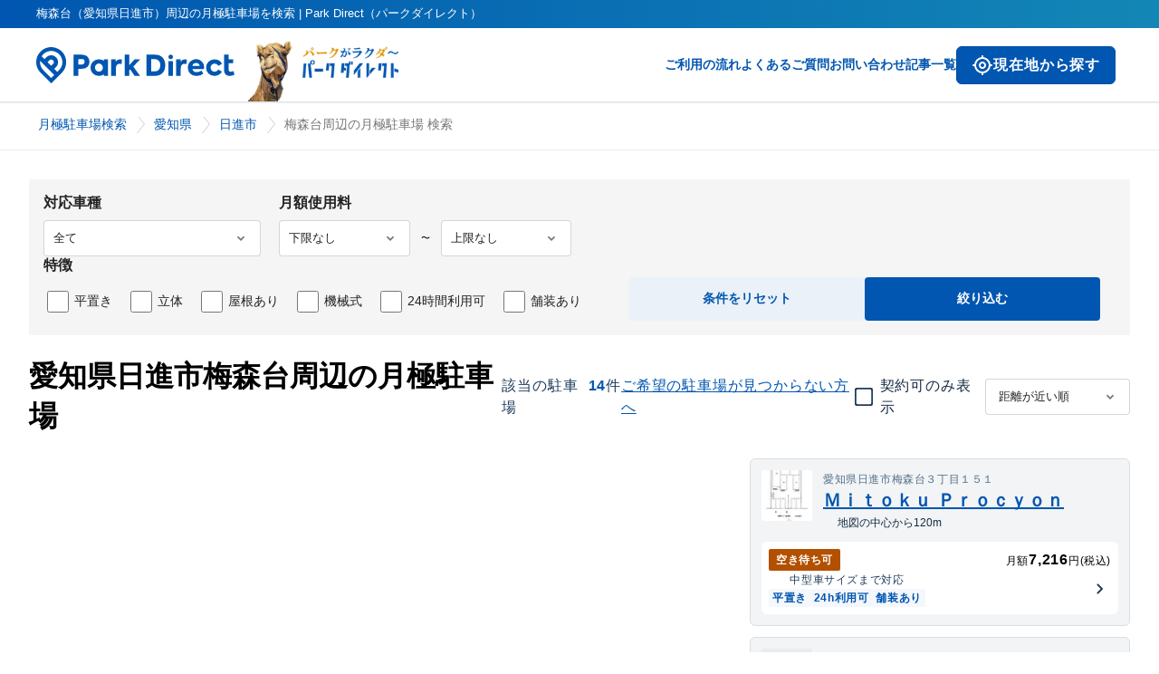

--- FILE ---
content_type: text/html; charset=utf-8
request_url: https://www.park-direct.jp/area/aichi/nisshinshi/umemoridai
body_size: 23691
content:
<!DOCTYPE html><html lang="ja"><head><meta charSet="utf-8"/><meta name="viewport" content="width=device-width"/><title>梅森台（愛知県日進市）周辺の月極駐車場を検索 | Park Direct（パークダイレクト）</title><meta name="robots" content="index,follow"/><meta name="description" content="梅森台（愛知県日進市）周辺のお問い合わせ可能な月極駐車場の一覧です。Park Direct（パークダイレクト）なら、最新情報の中からご希望の月極駐車場探しが可能です。"/><meta name="twitter:card" content="summary_large_image"/><meta property="og:title" content="梅森台（愛知県日進市）周辺の月極駐車場を検索 | Park Direct（パークダイレクト）"/><meta property="og:description" content="梅森台（愛知県日進市）周辺のお問い合わせ可能な月極駐車場の一覧です。Park Direct（パークダイレクト）なら、最新情報の中からご希望の月極駐車場探しが可能です。"/><meta property="og:url" content="https://www.park-direct.jp/area/aichi/nisshinshi/umemoridai"/><meta property="og:image" content="https://www.park-direct.jp/images/ogp-customer.png"/><link rel="canonical" href="https://www.park-direct.jp/area/aichi/nisshinshi/umemoridai"/><link rel="preload" as="image" imageSrcSet="/_next/image?url=%2Fimages%2Frakuda-header-logo.png&amp;w=256&amp;q=75 1x, /_next/image?url=%2Fimages%2Frakuda-header-logo.png&amp;w=384&amp;q=75 2x" fetchpriority="high"/><meta name="next-head-count" content="12"/><meta name="theme-color" content="var(--_1sz2hs90)"/><meta lang="ja"/><meta name="format-detection" content="telephone=no"/><link rel="preload" href="/_next/static/css/9061d58cf7a925ad.css" as="style"/><link rel="stylesheet" href="/_next/static/css/9061d58cf7a925ad.css" data-n-g=""/><link rel="preload" href="/_next/static/css/a2c4a6cb72f64777.css" as="style"/><link rel="stylesheet" href="/_next/static/css/a2c4a6cb72f64777.css" data-n-p=""/><link rel="preload" href="/_next/static/css/30774b94637a070f.css" as="style"/><link rel="stylesheet" href="/_next/static/css/30774b94637a070f.css" data-n-p=""/><noscript data-n-css=""></noscript><script defer="" nomodule="" src="/_next/static/chunks/polyfills-42372ed130431b0a.js"></script><script src="/_next/static/chunks/webpack-39bd948ad1c463e0.js" defer=""></script><script src="/_next/static/chunks/framework-945b357d4a851f4b.js" defer=""></script><script src="/_next/static/chunks/main-6d8d2ba94b06d9f3.js" defer=""></script><script src="/_next/static/chunks/pages/_app-aafc4b1017fa445d.js" defer=""></script><script src="/_next/static/chunks/7d0bf13e-0dc1db90c94da28e.js" defer=""></script><script src="/_next/static/chunks/587-63498dc7dea8050c.js" defer=""></script><script src="/_next/static/chunks/5618-10762062d408d28f.js" defer=""></script><script src="/_next/static/chunks/5713-8058ed7dba78d61a.js" defer=""></script><script src="/_next/static/chunks/3541-7107da90117cb027.js" defer=""></script><script src="/_next/static/chunks/8424-29b883c756012aae.js" defer=""></script><script src="/_next/static/chunks/9131-b320340356f4e05d.js" defer=""></script><script src="/_next/static/chunks/4254-d743ab9efa8a39f9.js" defer=""></script><script src="/_next/static/chunks/1123-68ce7c676665abe1.js" defer=""></script><script src="/_next/static/chunks/9668-0fc2431c181f413e.js" defer=""></script><script src="/_next/static/chunks/2550-1a0a2897c73485d1.js" defer=""></script><script src="/_next/static/chunks/8308-9946fc579aa045bf.js" defer=""></script><script src="/_next/static/chunks/9887-9fbd4a3eb2d5f557.js" defer=""></script><script src="/_next/static/chunks/8390-e9e831610f4b2d92.js" defer=""></script><script src="/_next/static/chunks/2202-f54798c67d732fd2.js" defer=""></script><script src="/_next/static/chunks/8610-187f0059a71d3586.js" defer=""></script><script src="/_next/static/chunks/6102-f03406a72742d978.js" defer=""></script><script src="/_next/static/chunks/1600-fa09ef8f07b61ba3.js" defer=""></script><script src="/_next/static/chunks/1913-e92892eb2c0ddc71.js" defer=""></script><script src="/_next/static/chunks/925-79ee2cecff1b282d.js" defer=""></script><script src="/_next/static/chunks/pages/area/%5Bprefecture%5D/%5Bmunicipality%5D/%5Btown%5D-7bd717a3f08daf96.js" defer=""></script><script src="/_next/static/Fr-zNKsveJNh0tK4R_MCP/_buildManifest.js" defer=""></script><script src="/_next/static/Fr-zNKsveJNh0tK4R_MCP/_ssgManifest.js" defer=""></script></head><body><div id="__next"><div class="Toastify"></div><div class="_6lgvdq0"><header class="_11kgqsi0 _1i87w5r1"><div class="_11kgqsi1">梅森台（愛知県日進市）周辺の月極駐車場を検索 | Park Direct（パークダイレクト）</div><nav class="_11kgqsi2"><div class="_11kgqsi3"><div class="_11kgqsi5"><a class="i8x6o90 _11kgqsi6" href="/"><svg width="219" height="40" fill="var(--_1sz2hs9j)" class="_7zw0wm1" role="img" aria-label="ParkDirectのロゴ"><defs><linearGradient id="icon-primary-gradient-parkdirect-header" x1="0.987" y1="0.5" x2="0" y2="0.5" gradientUnits="objectBoundingBox"><stop offset="0" stop-color="#1387b6"></stop><stop offset="1" stop-color="#0056b0"></stop></linearGradient></defs><use href="/svgs/sprite-set.svg#parkdirect-header"></use></svg><svg width="133" height="24" fill="var(--_1sz2hs9j)" class="_7zw0wm0" role="img" aria-label="ParkDirectのロゴ"><defs><linearGradient id="icon-primary-gradient-parkdirect-header" x1="0.987" y1="0.5" x2="0" y2="0.5" gradientUnits="objectBoundingBox"><stop offset="0" stop-color="#1387b6"></stop><stop offset="1" stop-color="#0056b0"></stop></linearGradient></defs><use href="/svgs/sprite-set.svg#parkdirect-header"></use></svg></a></div><div class="_11kgqsi7 _7zw0wm1"><img alt="" fetchpriority="high" loading="eager" width="181" height="81" decoding="async" data-nimg="1" style="color:transparent" srcSet="/_next/image?url=%2Fimages%2Frakuda-header-logo.png&amp;w=256&amp;q=75 1x, /_next/image?url=%2Fimages%2Frakuda-header-logo.png&amp;w=384&amp;q=75 2x" src="/_next/image?url=%2Fimages%2Frakuda-header-logo.png&amp;w=384&amp;q=75"/></div></div><div class="_11kgqsi4"><div class="_11kgqsif _7zw0wm0"><button type="button" class="_11hukge1 _11hukge0 _1ocdhkt9 _11hukge3 _11noa9z4g _11hukge7 _11hukge9 _11hukgee _1ope54ory _1ope54o3k _1ope54o1nb _1ope54o10q _1ope54o1so _1ope54o164 _1ope54o1y2"><span class="oldldt2 oldldt1 _1ocdhkt3 oldldt4"><div class="_137bb3r0 _137bb3rb _137bb3r6c oldldt0" role="img" aria-label="my_location" aria-hidden="true"></div>現在地から探す</span></button></div><div><button class="_11kgqsin _7zw0wm0" type="button" aria-controls="navigation" aria-expanded="true" aria-label="メニューを開く"><svg width="25" height="24" fill="var(--_1sz2hs9j)" class="" role="img" aria-label="ハンバーガーメニューボタン"><defs><linearGradient id="icon-primary-gradient-menu" x1="0.987" y1="0.5" x2="0" y2="0.5" gradientUnits="objectBoundingBox"><stop offset="0" stop-color="#1387b6"></stop><stop offset="1" stop-color="#0056b0"></stop></linearGradient></defs><use href="/svgs/sprite-set.svg#menu"></use></svg></button><div class="_11kgqsi8 _7zw0wm1"><a class="i8x6o90" href="/flow">ご利用の流れ</a><a class="i8x6o90" href="/pdfaq">よくあるご質問</a><a target="_blank" class="i8x6o90" href="/toiawase">お問い合わせ</a><a class="i8x6o90" href="/articles">記事一覧</a><div class="_7zw0wm1"><button type="button" class="_11hukge1 _11hukge0 _1ocdhkt9 _11hukge4 _11noa9z4i _11hukge6 _11hukge9 _11hukgee _1ope54ovh _1ope54o1 _1ope54o1nf _1ope54o10v _1ope54o1st _1ope54o169 _1ope54o1y7"><span class="oldldt2 oldldt1 _1ocdhkt3 oldldt5"><div class="_137bb3r0 _137bb3rd _137bb3r6c oldldt0" role="img" aria-label="my_location" aria-hidden="true"></div>現在地から探す</span></button></div></div></div></div></nav><nav class="_11kgqsia"><div class="_11kgqsib"><a class="i8x6o90" href="/"><svg width="133" height="24" fill="var(--_1sz2hs9j)" class="" role="img" aria-label="ParkDirectのロゴ"><defs><linearGradient id="icon-primary-gradient-parkdirect-header" x1="0.987" y1="0.5" x2="0" y2="0.5" gradientUnits="objectBoundingBox"><stop offset="0" stop-color="#1387b6"></stop><stop offset="1" stop-color="#0056b0"></stop></linearGradient></defs><use href="/svgs/sprite-set.svg#parkdirect-header"></use></svg></a><button class="_11kgqsin" type="button" aria-controls="navigation" aria-expanded="false" aria-label="メニューを閉じる"><svg width="30" height="30" fill="var(--_1sz2hs91r)" class="" role="img" aria-label="バツボタン"><defs><linearGradient id="icon-primary-gradient-x" x1="0.987" y1="0.5" x2="0" y2="0.5" gradientUnits="objectBoundingBox"><stop offset="0" stop-color="#1387b6"></stop><stop offset="1" stop-color="#0056b0"></stop></linearGradient></defs><use href="/svgs/sprite-set.svg#x"></use></svg></button></div><div id="navigation" class="_11kgqsic"><ul class="_11kgqsid"><li><p class="_18hs61u0 _18hs61uc _18hs61uq _18hs61uz">ご契約者様の各種お手続きや確認はコチラ</p><a target="_blank" class="i8x6o90 _11kgqsij" href="/toiawase/mypage">マイページへログイン</a></li><li><a class="i8x6o90" href="/">トップページ</a></li><li><a class="i8x6o90" href="/flow">ご利用の流れ</a></li><li><a class="i8x6o90" href="/pdfaq">よくあるご質問</a></li><li><a target="_blank" class="i8x6o90" href="/toiawase">お問い合わせ</a></li><li><a class="i8x6o90" href="/articles">記事一覧</a></li></ul><ul class="_11kgqsie"><li><a class="i8x6o90" href="/kiyaku">利用規約</a></li><li><a class="i8x6o90" href="/privacy-policy">プライバシーポリシー</a></li><li><a class="i8x6o90" href="/tokushoho">特定商取引法に基づく表記</a></li><li><a class="i8x6o90" href="https://www.nealle.com/">運営会社</a></li><li><a target="_blank" class="i8x6o90 _11kgqsii" href="https://cl.park-direct.jp/"><img alt="駐車場を掲載しませんか？" loading="lazy" width="0" height="0" decoding="async" data-nimg="1" class="_11kgqsio" style="color:transparent" sizes="100%" srcSet="/_next/image?url=%2Fimages%2Flp-image-for-cl.png&amp;w=16&amp;q=75 16w, /_next/image?url=%2Fimages%2Flp-image-for-cl.png&amp;w=32&amp;q=75 32w, /_next/image?url=%2Fimages%2Flp-image-for-cl.png&amp;w=48&amp;q=75 48w, /_next/image?url=%2Fimages%2Flp-image-for-cl.png&amp;w=64&amp;q=75 64w, /_next/image?url=%2Fimages%2Flp-image-for-cl.png&amp;w=96&amp;q=75 96w, /_next/image?url=%2Fimages%2Flp-image-for-cl.png&amp;w=128&amp;q=75 128w, /_next/image?url=%2Fimages%2Flp-image-for-cl.png&amp;w=256&amp;q=75 256w, /_next/image?url=%2Fimages%2Flp-image-for-cl.png&amp;w=384&amp;q=75 384w, /_next/image?url=%2Fimages%2Flp-image-for-cl.png&amp;w=640&amp;q=75 640w, /_next/image?url=%2Fimages%2Flp-image-for-cl.png&amp;w=750&amp;q=75 750w, /_next/image?url=%2Fimages%2Flp-image-for-cl.png&amp;w=828&amp;q=75 828w, /_next/image?url=%2Fimages%2Flp-image-for-cl.png&amp;w=1080&amp;q=75 1080w, /_next/image?url=%2Fimages%2Flp-image-for-cl.png&amp;w=1200&amp;q=75 1200w, /_next/image?url=%2Fimages%2Flp-image-for-cl.png&amp;w=1920&amp;q=75 1920w, /_next/image?url=%2Fimages%2Flp-image-for-cl.png&amp;w=2048&amp;q=75 2048w, /_next/image?url=%2Fimages%2Flp-image-for-cl.png&amp;w=3840&amp;q=75 3840w" src="/_next/image?url=%2Fimages%2Flp-image-for-cl.png&amp;w=3840&amp;q=75"/></a></li></ul></div></nav></header><div class="_1i87w5r7"><script type="application/ld+json">{"@context":"https://schema.org","@type":"BreadcrumbList","itemListElement":[{"@type":"ListItem","position":1,"item":{"@id":"https://www.park-direct.jp","name":"月極駐車場検索"}},{"@type":"ListItem","position":2,"item":{"@id":"https://www.park-direct.jp/area/aichi","name":"愛知県"}},{"@type":"ListItem","position":3,"item":{"@id":"https://www.park-direct.jp/area/aichi/nisshinshi","name":"日進市"}},{"@type":"ListItem","position":4,"item":{"@id":"https://www.park-direct.jp/area/aichi/nisshinshi/umemoridai","name":"梅森台周辺の月極駐車場 検索"}}]}</script><div class="_19zrssl0" id=":Rl6:"><div class="_19zrssl7"><ol class="_19zrssl1"><li class="_19zrssl2"><a class="i8x6o90 _19zrssl4 _7zw0wm1" href="/">月極駐車場検索</a><a class="i8x6o90 _19zrssl4 _7zw0wm0" href="/"><svg width="18" height="18" class="_19zrssl6" role="img" aria-label="" alt="月極駐車場検索"><defs><linearGradient id="icon-primary-gradient-home" x1="0.987" y1="0.5" x2="0" y2="0.5" gradientUnits="objectBoundingBox"><stop offset="0" stop-color="#1387b6"></stop><stop offset="1" stop-color="#0056b0"></stop></linearGradient></defs><use href="/svgs/sprite-set.svg#home"></use></svg></a></li><li class="_19zrssl2"><a class="i8x6o90 _19zrssl4" href="/area/aichi">愛知県</a></li><li class="_19zrssl2"><a class="i8x6o90 _19zrssl4" href="/area/aichi/nisshinshi">日進市</a></li><li class="_19zrssl3"><span class="_19zrssl5">梅森台周辺の月極駐車場 検索</span></li></ol></div></div></div><div class="gyae7i0"><div class="gyae7i2"><div class="gyae7i1 _7zw0wm5"><div class="_1tp7lco0"><div class="_1tp7lco1"><form><div class="_1tp7lco2"><div class="_1tp7lco3"><fieldset class="_1tp7lco4"><span class="_1tp7lco6">対応車種</span><select class="_1tp7lcoh _1tp7lcoi" name="carType"><option value="-1" selected="">全て</option><option value="0">バイク</option><option value="1">軽自動車</option><option value="2">コンパクトカー</option><option value="3">中型車</option><option value="4">ワンボックス</option><option value="5">大型車・SUV</option><option value="6">トラック・大型重量車両</option></select></fieldset><fieldset class="_1tp7lco4"><span class="_1tp7lco6">月額使用料</span><div class="_1tp7lcog"><select class="_1tp7lcoh _1tp7lcoj" name="priceUnderLimit"><option value="" selected="">下限なし</option><option value="3000">¥3,000</option><option value="4000">¥4,000</option><option value="5000">¥5,000</option><option value="6000">¥6,000</option><option value="7000">¥7,000</option><option value="8000">¥8,000</option><option value="9000">¥9,000</option><option value="10000">¥10,000</option><option value="11000">¥11,000</option><option value="12000">¥12,000</option><option value="13000">¥13,000</option><option value="14000">¥14,000</option><option value="15000">¥15,000</option><option value="20000">¥20,000</option><option value="25000">¥25,000</option><option value="30000">¥30,000</option><option value="35000">¥35,000</option><option value="40000">¥40,000</option><option value="45000">¥45,000</option><option value="50000">¥50,000</option><option value="55000">¥55,000</option><option value="60000">¥60,000</option><option value="65000">¥65,000</option><option value="70000">¥70,000</option><option value="75000">¥75,000</option><option value="80000">¥80,000</option><option value="85000">¥85,000</option><option value="90000">¥90,000</option><option value="95000">¥95,000</option><option value="100000">¥100,000</option></select><div class="_1tp7lcol">〜</div><select class="_1tp7lcoh _1tp7lcoj" name="priceUpperLimit"><option value="" selected="">上限なし</option><option value="3000">¥3,000</option><option value="4000">¥4,000</option><option value="5000">¥5,000</option><option value="6000">¥6,000</option><option value="7000">¥7,000</option><option value="8000">¥8,000</option><option value="9000">¥9,000</option><option value="10000">¥10,000</option><option value="11000">¥11,000</option><option value="12000">¥12,000</option><option value="13000">¥13,000</option><option value="14000">¥14,000</option><option value="15000">¥15,000</option><option value="20000">¥20,000</option><option value="25000">¥25,000</option><option value="30000">¥30,000</option><option value="35000">¥35,000</option><option value="40000">¥40,000</option><option value="45000">¥45,000</option><option value="50000">¥50,000</option><option value="55000">¥55,000</option><option value="60000">¥60,000</option><option value="65000">¥65,000</option><option value="70000">¥70,000</option><option value="75000">¥75,000</option><option value="80000">¥80,000</option><option value="85000">¥85,000</option><option value="90000">¥90,000</option><option value="95000">¥95,000</option><option value="100000">¥100,000</option></select></div></fieldset></div><fieldset class="_1tp7lco4"><span class="_1tp7lco6">特徴</span><ul class="_1tp7lco7"><li class="_1tp7lco8"><label for="flatParking" class="_1tp7lco9"><input id="flatParking" type="checkbox" class="_1tp7lcok"/>平置き</label></li><li class="_1tp7lco8"><label for="multilevelParking" class="_1tp7lco9"><input id="multilevelParking" type="checkbox" class="_1tp7lcok"/>立体</label></li><li class="_1tp7lco8"><label for="roofParking" class="_1tp7lco9"><input id="roofParking" type="checkbox" class="_1tp7lcok"/>屋根あり</label></li><li class="_1tp7lco8"><label for="mechanicalParking" class="_1tp7lco9"><input id="mechanicalParking" type="checkbox" class="_1tp7lcok"/>機械式</label></li><li class="_1tp7lco8"><label for="allTimeParking" class="_1tp7lco9"><input id="allTimeParking" type="checkbox" class="_1tp7lcok"/>24時間利用可</label></li><li class="_1tp7lco8"><label for="pavementParking" class="_1tp7lco9"><input id="pavementParking" type="checkbox" class="_1tp7lcok"/>舗装あり</label></li></ul></fieldset><div class="_1tp7lcod"><button type="button" class="_1uhr0h62 _1uhr0h6d _1uhr0h6g _1uhr0h6l _1uhr0h6n _1tp7lcoc _1tp7lcoe">条件をリセット</button><button type="submit" class="_1uhr0h60 _1uhr0h6d _1uhr0h6g _1uhr0h6l _1uhr0h6n _1tp7lcoc _1tp7lcof">絞り込む</button></div></div></form></div></div></div><div class="gyae7i3 _7zw0wm5"><div class="gyae7i4"><h1 class="ulfdiq0 ulfdiq7">愛知県日進市梅森台周辺の月極駐車場 </h1><div class="gyae7i6 _7zw0wm5"><div class="xdzov61 _11noa9z4h _1ope54oqv">該当の駐車場</div><div class="xdzov60 _11noa9z4i _1ope54o3k">14</div><p class="_18hs61u0 _18hs61ub _18hs61ut _18hs61uz xdzov61 _11noa9z4h _1ope54oqv">件</p></div><a class="_1xrm1ev0 _11noa9z4h _1xrm1ev4 _1xrm1ev7 _1ope54o4e _1ope54o9s" href="/reservation-by-search-condition?latitude=35.137278&amp;longitude=137.013081" data-underline="true"><span>ご希望の駐車場が見つからない方へ</span></a></div><div class="gyae7i7"><div class="_146hhr90" data-invalid="false"><div class="_13yfbvn2 _13yfbvn0 _11noa9z4h _13yfbvn7"><input type="checkbox" id=":R9jat6:" class="_13yfbvnw" aria-checked="false"/><label for=":R9jat6:"><span class="_13yfbvn8 _13yfbvn1 _1ocdhkt7 _13yfbvna _13yfbvnd _13yfbvnf _13yfbvnh _1ope54ory _1ope54o1si _1ope54o237 _1ope54o1xw _1ope54o1n4" aria-hidden="true"><div class="_137bb3r0 _137bb3rb _1ope54o1 " role="img" aria-label="check_box_outline_blank" aria-hidden="true"></div></span><span class="_13yfbvnn _1ope54oqw _13yfbvnr">契約可のみ表示</span></label></div></div><div class="gyae7ib _7zw0wm5"><div><select class="_1yf52g10"><option value="distance-asc" selected="">距離が近い順</option><option value="update-asc">新着順</option><option value="price-desc">賃料の高い順</option><option value="price-asc">賃料の安い順</option></select></div></div></div></div><button type="button" class="gyae7i9 _7zw0wm4"><svg width="22" height="22" class="" role="img" aria-label=""><defs><linearGradient id="icon-primary-gradient-slider-alt" x1="0.987" y1="0.5" x2="0" y2="0.5" gradientUnits="objectBoundingBox"><stop offset="0" stop-color="#1387b6"></stop><stop offset="1" stop-color="#0056b0"></stop></linearGradient></defs><use href="/svgs/sprite-set.svg#slider-alt"></use></svg><span class="injn1y1c injn1y1m injn1yh">絞り込む</span></button><div class="gyae7io"><div class="gyae7ip"><div> </div></div><div class="gyae7ir _7zw0wm5"><div class="gyae7is"><div><button type="button" class="tw4c6z0 gyae7if"><div class="_16p04160 _1ocdhkt9 _1ope54ov2 _1ope54o1n0"><div class="lqaahu0"><img alt="駐車場" loading="lazy" width="56" height="56" decoding="async" data-nimg="1" class="lqaahu1 _1ocdhkt7" style="color:transparent" srcSet="/_next/image?url=https%3A%2F%2Fpublic-park-direct-jp.s3.amazonaws.com%2Fceafda35-5539-46ed-b824-04c28e7ae6d5.PNG&amp;w=64&amp;q=75 1x, /_next/image?url=https%3A%2F%2Fpublic-park-direct-jp.s3.amazonaws.com%2Fceafda35-5539-46ed-b824-04c28e7ae6d5.PNG&amp;w=128&amp;q=75 2x" src="/_next/image?url=https%3A%2F%2Fpublic-park-direct-jp.s3.amazonaws.com%2Fceafda35-5539-46ed-b824-04c28e7ae6d5.PNG&amp;w=128&amp;q=75"/><div><div class="_1ope54o39 _11noa9z4d">愛知県日進市梅森台３丁目１５１</div><h3 class="ulfdiq1 lqaahu4"><a class="lqaahu5 _1ope54o25" href="/parkinglot/PK000044183">Ｍｉｔｏｋｕ Ｐｒｏｃｙｏｎ</a></h3><div class="lqaahu6"><svg width="16" height="16" class="" role="img" aria-label=""><defs><linearGradient id="icon-primary-gradient-my-location" x1="0.987" y1="0.5" x2="0" y2="0.5" gradientUnits="objectBoundingBox"><stop offset="0" stop-color="#1387b6"></stop><stop offset="1" stop-color="#0056b0"></stop></linearGradient></defs><use href="/svgs/sprite-set.svg#my-location"></use></svg><div class="lqaahu7 _1ope54oqw">地図の中心から120m</div></div></div></div><div class="lqaahu8"><a href="/shosai/FIeXDdl4r4wTt85gG0tmXktPSLVjvGYoK4fLf5lg2KI/G000060938"><div class="relld0 _1ocdhkt9 _1ope54ory"><div class="relld4"><div class="rellda"><span class="_1ib0zfvd _1ib0zfv0 _1ocdhkt7 _1ib0zfve _1ib0zfvk _1ib0zfvn _11noa9z4e _1ope54o1 _1ope54owv" aria-label="warning 空き待ち可"><span>空き待ち可</span></span></div><div class="_11noa9z4d">月額<span class="_11noa9z4i">7,216</span>円(税込)</div></div><div class="relld4"><div class="relld2"><div class="_11noa9z4d _1ope54oqv">中型車<!-- -->サイズまで対応</div><div class="relld9"><span class="_1ib0zfvd _1ib0zfv0 _1ocdhkt7 _1ib0zfvf _1ib0zfvi _1ib0zfvm _11noa9z4e _1ope54o4e _1ope54ow6" aria-label="info 平置き"><span>平置き</span></span><span class="_1ib0zfvd _1ib0zfv0 _1ocdhkt7 _1ib0zfvf _1ib0zfvi _1ib0zfvm _11noa9z4e _1ope54o4e _1ope54ow6" aria-label="info 24h利用可"><span>24h利用可</span></span><span class="_1ib0zfvd _1ib0zfv0 _1ocdhkt7 _1ib0zfvf _1ib0zfvi _1ib0zfvm _11noa9z4e _1ope54o4e _1ope54ow6" aria-label="info 舗装あり"><span>舗装あり</span></span></div></div><div class="_137bb3r0 _137bb3rd _1ope54oqv _11noa9z5b" role="img" aria-label="chevron_right"></div></div></div></a></div></div></button></div><div><button type="button" class="tw4c6z0 gyae7if"><div class="_16p04160 _1ocdhkt9 _1ope54ov2 _1ope54o1n0"><div class="lqaahu0"><img alt="駐車場" loading="lazy" width="56" height="56" decoding="async" data-nimg="1" class="lqaahu1 _1ocdhkt7" style="color:transparent" srcSet="/_next/image?url=%2Fimages%2Fnoimage.png&amp;w=64&amp;q=75 1x, /_next/image?url=%2Fimages%2Fnoimage.png&amp;w=128&amp;q=75 2x" src="/_next/image?url=%2Fimages%2Fnoimage.png&amp;w=128&amp;q=75"/><div><div class="_1ope54o39 _11noa9z4d">愛知県日進市梅森台2丁目168番地1</div><h3 class="ulfdiq1 lqaahu4"><a class="lqaahu5 _1ope54o25" href="/parkinglot/PK000088577">610071プレゾン</a></h3><div class="lqaahu6"><svg width="16" height="16" class="" role="img" aria-label=""><defs><linearGradient id="icon-primary-gradient-my-location" x1="0.987" y1="0.5" x2="0" y2="0.5" gradientUnits="objectBoundingBox"><stop offset="0" stop-color="#1387b6"></stop><stop offset="1" stop-color="#0056b0"></stop></linearGradient></defs><use href="/svgs/sprite-set.svg#my-location"></use></svg><div class="lqaahu7 _1ope54oqw">地図の中心から362m</div></div></div></div><div class="lqaahu8"><a href="/shosai/1zBmn_SeVTksSNtFz1EffRez19-vTdfZqvEnl5LT2dg/G000121184"><div class="relld0 _1ocdhkt9 _1ope54ory"><div class="relld4"><div class="rellda"><span class="_1ib0zfvd _1ib0zfv0 _1ocdhkt7 _1ib0zfve _1ib0zfvk _1ib0zfvn _11noa9z4e _1ope54o1 _1ope54owv" aria-label="warning 空き待ち可"><span>空き待ち可</span></span></div><div class="_11noa9z4d">月額<span class="_11noa9z4i">8,404</span>円(税込)</div></div><div class="relld4"><div class="relld2"><div class="_11noa9z4d _1ope54oqv">ワンボックス<!-- -->サイズまで対応</div><div class="relld9"><span class="_1ib0zfvd _1ib0zfv0 _1ocdhkt7 _1ib0zfvf _1ib0zfvi _1ib0zfvm _11noa9z4e _1ope54o4e _1ope54ow6" aria-label="info 平置き"><span>平置き</span></span><span class="_1ib0zfvd _1ib0zfv0 _1ocdhkt7 _1ib0zfvf _1ib0zfvi _1ib0zfvm _11noa9z4e _1ope54o4e _1ope54ow6" aria-label="info 24h利用可"><span>24h利用可</span></span><span class="_1ib0zfvd _1ib0zfv0 _1ocdhkt7 _1ib0zfvf _1ib0zfvi _1ib0zfvm _11noa9z4e _1ope54o4e _1ope54ow6" aria-label="info 舗装あり"><span>舗装あり</span></span></div></div><div class="_137bb3r0 _137bb3rd _1ope54oqv _11noa9z5b" role="img" aria-label="chevron_right"></div></div></div></a><a href="/shosai/dELyPGIULZIgJ9pyfaOC8H17TWTm9_Lwr9FabF2p6J4/G000121182"><div class="relld0 _1ocdhkt9 _1ope54ory"><div class="relld4"><div class="rellda"><span class="_1ib0zfvd _1ib0zfv0 _1ocdhkt7 _1ib0zfve _1ib0zfvk _1ib0zfvn _11noa9z4e _1ope54o1 _1ope54owv" aria-label="warning 空き待ち可"><span>空き待ち可</span></span></div><div class="_11noa9z4d">月額<span class="_11noa9z4i">7,216</span>円(税込)</div></div><div class="relld4"><div class="relld2"><div class="_11noa9z4d _1ope54oqv">ワンボックス<!-- -->サイズまで対応</div><div class="relld9"><span class="_1ib0zfvd _1ib0zfv0 _1ocdhkt7 _1ib0zfvf _1ib0zfvi _1ib0zfvm _11noa9z4e _1ope54o4e _1ope54ow6" aria-label="info 平置き"><span>平置き</span></span><span class="_1ib0zfvd _1ib0zfv0 _1ocdhkt7 _1ib0zfvf _1ib0zfvi _1ib0zfvm _11noa9z4e _1ope54o4e _1ope54ow6" aria-label="info 24h利用可"><span>24h利用可</span></span><span class="_1ib0zfvd _1ib0zfv0 _1ocdhkt7 _1ib0zfvf _1ib0zfvi _1ib0zfvm _11noa9z4e _1ope54o4e _1ope54ow6" aria-label="info 舗装あり"><span>舗装あり</span></span></div></div><div class="_137bb3r0 _137bb3rd _1ope54oqv _11noa9z5b" role="img" aria-label="chevron_right"></div></div></div></a><a href="/shosai/2a0BNCx8U61Q4NPp21ikAltX6gDj2U_ANBK1r2EUHKU/G000121183"><div class="relld0 _1ocdhkt9 _1ope54ory"><div class="relld4"><div class="rellda"><span class="_1ib0zfvd _1ib0zfv0 _1ocdhkt7 _1ib0zfve _1ib0zfvk _1ib0zfvn _11noa9z4e _1ope54o1 _1ope54owv" aria-label="warning 空き待ち可"><span>空き待ち可</span></span></div><div class="_11noa9z4d">月額<span class="_11noa9z4i">7,809</span>円(税込)</div></div><div class="relld4"><div class="relld2"><div class="_11noa9z4d _1ope54oqv">ワンボックス<!-- -->サイズまで対応</div><div class="relld9"><span class="_1ib0zfvd _1ib0zfv0 _1ocdhkt7 _1ib0zfvf _1ib0zfvi _1ib0zfvm _11noa9z4e _1ope54o4e _1ope54ow6" aria-label="info 平置き"><span>平置き</span></span><span class="_1ib0zfvd _1ib0zfv0 _1ocdhkt7 _1ib0zfvf _1ib0zfvi _1ib0zfvm _11noa9z4e _1ope54o4e _1ope54ow6" aria-label="info 24h利用可"><span>24h利用可</span></span><span class="_1ib0zfvd _1ib0zfv0 _1ocdhkt7 _1ib0zfvf _1ib0zfvi _1ib0zfvm _11noa9z4e _1ope54o4e _1ope54ow6" aria-label="info 舗装あり"><span>舗装あり</span></span></div></div><div class="_137bb3r0 _137bb3rd _1ope54oqv _11noa9z5b" role="img" aria-label="chevron_right"></div></div></div></a></div></div></button></div><div><button type="button" class="tw4c6z0 gyae7if"><div class="_16p04160 _1ocdhkt9 _1ope54ov2 _1ope54o1n0"><div class="lqaahu0"><img alt="駐車場" loading="lazy" width="56" height="56" decoding="async" data-nimg="1" class="lqaahu1 _1ocdhkt7" style="color:transparent" srcSet="/_next/image?url=https%3A%2F%2Fpublic-park-direct-jp.s3.amazonaws.com%2F24579a6f-2957-4e12-b4b6-bb417f063fd1.png&amp;w=64&amp;q=75 1x, /_next/image?url=https%3A%2F%2Fpublic-park-direct-jp.s3.amazonaws.com%2F24579a6f-2957-4e12-b4b6-bb417f063fd1.png&amp;w=128&amp;q=75 2x" src="/_next/image?url=https%3A%2F%2Fpublic-park-direct-jp.s3.amazonaws.com%2F24579a6f-2957-4e12-b4b6-bb417f063fd1.png&amp;w=128&amp;q=75"/><div><div class="_1ope54o39 _11noa9z4d">愛知県名古屋市天白区梅が丘3丁目1418</div><h3 class="ulfdiq1 lqaahu4"><a class="lqaahu5 _1ope54o25" href="/parkinglot/PK000021311">パーキングＨＡＲＵ</a></h3><div class="lqaahu6"><svg width="16" height="16" class="" role="img" aria-label=""><defs><linearGradient id="icon-primary-gradient-my-location" x1="0.987" y1="0.5" x2="0" y2="0.5" gradientUnits="objectBoundingBox"><stop offset="0" stop-color="#1387b6"></stop><stop offset="1" stop-color="#0056b0"></stop></linearGradient></defs><use href="/svgs/sprite-set.svg#my-location"></use></svg><div class="lqaahu7 _1ope54oqw">地図の中心から649m</div></div></div></div><div class="lqaahu8"><a href="/shosai/ls2laV4wmep6CGX0_PTonEIhxbURZ5vXvcp82SrXpXk/G000028491"><div class="relld0 _1ocdhkt9 _1ope54ory"><div class="relld4"><div class="rellda"><span class="_1ib0zfvd _1ib0zfv0 _1ocdhkt7 _1ib0zfve _1ib0zfvk _1ib0zfvn _11noa9z4e _1ope54o1 _1ope54owv" aria-label="warning 空き待ち可"><span>空き待ち可</span></span></div><div class="_11noa9z4d">月額<span class="_11noa9z4i">8,404</span>円(税込)</div></div><div class="relld4"><div class="relld2"><div class="_11noa9z4d _1ope54oqv">ワンボックス<!-- -->サイズまで対応</div><div class="relld9"><span class="_1ib0zfvd _1ib0zfv0 _1ocdhkt7 _1ib0zfvf _1ib0zfvi _1ib0zfvm _11noa9z4e _1ope54o4e _1ope54ow6" aria-label="info 平置き"><span>平置き</span></span><span class="_1ib0zfvd _1ib0zfv0 _1ocdhkt7 _1ib0zfvf _1ib0zfvi _1ib0zfvm _11noa9z4e _1ope54o4e _1ope54ow6" aria-label="info 24h利用可"><span>24h利用可</span></span></div></div><div class="_137bb3r0 _137bb3rd _1ope54oqv _11noa9z5b" role="img" aria-label="chevron_right"></div></div></div></a></div></div></button></div><div><button type="button" class="tw4c6z0 gyae7if"><div class="_16p04160 _1ocdhkt9 _1ope54ov2 _1ope54o1n0"><div class="lqaahu0"><img alt="駐車場" loading="lazy" width="56" height="56" decoding="async" data-nimg="1" class="lqaahu1 _1ocdhkt7" style="color:transparent" srcSet="/_next/image?url=https%3A%2F%2Fpublic-park-direct-jp.s3.amazonaws.com%2F9be1c8d6-9dec-4cbb-a90e-cd2917aa5331.png&amp;w=64&amp;q=75 1x, /_next/image?url=https%3A%2F%2Fpublic-park-direct-jp.s3.amazonaws.com%2F9be1c8d6-9dec-4cbb-a90e-cd2917aa5331.png&amp;w=128&amp;q=75 2x" src="/_next/image?url=https%3A%2F%2Fpublic-park-direct-jp.s3.amazonaws.com%2F9be1c8d6-9dec-4cbb-a90e-cd2917aa5331.png&amp;w=128&amp;q=75"/><div><div class="_1ope54o39 _11noa9z4d">愛知県名古屋市天白区梅が丘3丁目1013</div><h3 class="ulfdiq1 lqaahu4"><a class="lqaahu5 _1ope54o25" href="/parkinglot/PK000021226">梅が丘3丁目駐車場</a></h3><div class="lqaahu6"><svg width="16" height="16" class="" role="img" aria-label=""><defs><linearGradient id="icon-primary-gradient-my-location" x1="0.987" y1="0.5" x2="0" y2="0.5" gradientUnits="objectBoundingBox"><stop offset="0" stop-color="#1387b6"></stop><stop offset="1" stop-color="#0056b0"></stop></linearGradient></defs><use href="/svgs/sprite-set.svg#my-location"></use></svg><div class="lqaahu7 _1ope54oqw">地図の中心から824m</div></div></div></div><div class="lqaahu8"><a href="/shosai/81zdlJkGsBWJ0XdXt901QFP9gRyD85sG6sq6EzsGcX0/G000028382"><div class="relld0 _1ocdhkt9 _1ope54ory"><div class="relld4"><div class="rellda"><span class="_1ib0zfvd _1ib0zfv0 _1ocdhkt7 _1ib0zfve _1ib0zfvj _1ib0zfvn _11noa9z4e _1ope54o1 _1ope54owl" aria-label="success 契約可"><span>契約可</span></span><div class="_11noa9z4d _1ope54oqw">最短 <!-- -->3/1<!-- -->~</div></div><div class="_11noa9z4d">月額<span class="_11noa9z4i">10,887</span>円(税込)</div></div><div class="relld4"><div class="relld2"><div class="_11noa9z4d _1ope54oqv">ワンボックス<!-- -->サイズまで対応</div><div class="relld9"><span class="_1ib0zfvd _1ib0zfv0 _1ocdhkt7 _1ib0zfvf _1ib0zfvi _1ib0zfvm _11noa9z4e _1ope54o4e _1ope54ow6" aria-label="info 平置き"><span>平置き</span></span><span class="_1ib0zfvd _1ib0zfv0 _1ocdhkt7 _1ib0zfvf _1ib0zfvi _1ib0zfvm _11noa9z4e _1ope54o4e _1ope54ow6" aria-label="info 24h利用可"><span>24h利用可</span></span><span class="_1ib0zfvd _1ib0zfv0 _1ocdhkt7 _1ib0zfvf _1ib0zfvi _1ib0zfvm _11noa9z4e _1ope54o4e _1ope54ow6" aria-label="info 舗装あり"><span>舗装あり</span></span></div></div><div class="_137bb3r0 _137bb3rd _1ope54oqv _11noa9z5b" role="img" aria-label="chevron_right"></div></div></div></a></div></div></button></div><div><button type="button" class="tw4c6z0 gyae7if"><div class="_16p04160 _1ocdhkt9 _1ope54ov2 _1ope54o1n0"><div class="lqaahu0"><img alt="駐車場" loading="lazy" width="56" height="56" decoding="async" data-nimg="1" class="lqaahu1 _1ocdhkt7" style="color:transparent" srcSet="/_next/image?url=https%3A%2F%2Fpublic-park-direct-jp.s3.amazonaws.com%2Fa9f449d7-d120-4530-8a02-4224099be9bf.jpg&amp;w=64&amp;q=75 1x, /_next/image?url=https%3A%2F%2Fpublic-park-direct-jp.s3.amazonaws.com%2Fa9f449d7-d120-4530-8a02-4224099be9bf.jpg&amp;w=128&amp;q=75 2x" src="/_next/image?url=https%3A%2F%2Fpublic-park-direct-jp.s3.amazonaws.com%2Fa9f449d7-d120-4530-8a02-4224099be9bf.jpg&amp;w=128&amp;q=75"/><div><div class="_1ope54o39 _11noa9z4d">愛知県名古屋市天白区梅が丘三丁目1901-2</div><h3 class="ulfdiq1 lqaahu4"><a class="lqaahu5 _1ope54o25" href="/parkinglot/PK000094965">オーチャード(16920)</a></h3><div class="lqaahu6"><svg width="16" height="16" class="" role="img" aria-label=""><defs><linearGradient id="icon-primary-gradient-my-location" x1="0.987" y1="0.5" x2="0" y2="0.5" gradientUnits="objectBoundingBox"><stop offset="0" stop-color="#1387b6"></stop><stop offset="1" stop-color="#0056b0"></stop></linearGradient></defs><use href="/svgs/sprite-set.svg#my-location"></use></svg><div class="lqaahu7 _1ope54oqw">地図の中心から843m</div></div></div></div><div class="lqaahu8"><a href="/shosai/3piBmBEOAPK3zvubgfzcpbjE--LDeZMErFncQ63x804/G000130078"><div class="relld0 _1ocdhkt9 _1ope54ory"><div class="relld4"><div class="rellda"><span class="_1ib0zfvd _1ib0zfv0 _1ocdhkt7 _1ib0zfve _1ib0zfvj _1ib0zfvn _11noa9z4e _1ope54o1 _1ope54owl" aria-label="success 契約可"><span>契約可</span></span><div class="_11noa9z4d _1ope54oqw">最短 <!-- -->1/25<!-- -->~</div></div><div class="_11noa9z4d">月額<span class="_11noa9z4i">12,473</span>円(税込)</div></div><div class="relld4"><div class="relld2"><div class="_11noa9z4d _1ope54oqv">ワンボックス<!-- -->サイズまで対応</div><div class="relld9"><span class="_1ib0zfvd _1ib0zfv0 _1ocdhkt7 _1ib0zfvf _1ib0zfvi _1ib0zfvm _11noa9z4e _1ope54o4e _1ope54ow6" aria-label="info 平置き"><span>平置き</span></span><span class="_1ib0zfvd _1ib0zfv0 _1ocdhkt7 _1ib0zfvf _1ib0zfvi _1ib0zfvm _11noa9z4e _1ope54o4e _1ope54ow6" aria-label="info 24h利用可"><span>24h利用可</span></span><span class="_1ib0zfvd _1ib0zfv0 _1ocdhkt7 _1ib0zfvf _1ib0zfvi _1ib0zfvm _11noa9z4e _1ope54o4e _1ope54ow6" aria-label="info 舗装あり"><span>舗装あり</span></span></div></div><div class="_137bb3r0 _137bb3rd _1ope54oqv _11noa9z5b" role="img" aria-label="chevron_right"></div></div></div></a></div></div></button></div><div><button type="button" class="tw4c6z0 gyae7if"><div class="_16p04160 _1ocdhkt9 _1ope54ov2 _1ope54o1n0"><div class="lqaahu0"><img alt="駐車場" loading="lazy" width="56" height="56" decoding="async" data-nimg="1" class="lqaahu1 _1ocdhkt7" style="color:transparent" srcSet="/_next/image?url=https%3A%2F%2Fpublic-park-direct-jp.s3.amazonaws.com%2Ff9f9ca55-a2ed-4a85-a5c6-d5a6f1b831a3.jpg&amp;w=64&amp;q=75 1x, /_next/image?url=https%3A%2F%2Fpublic-park-direct-jp.s3.amazonaws.com%2Ff9f9ca55-a2ed-4a85-a5c6-d5a6f1b831a3.jpg&amp;w=128&amp;q=75 2x" src="/_next/image?url=https%3A%2F%2Fpublic-park-direct-jp.s3.amazonaws.com%2Ff9f9ca55-a2ed-4a85-a5c6-d5a6f1b831a3.jpg&amp;w=128&amp;q=75"/><div><div class="_1ope54o39 _11noa9z4d">愛知県日進市梅森町上松340番地</div><h3 class="ulfdiq1 lqaahu4"><a class="lqaahu5 _1ope54o25" href="/parkinglot/PK000065002">140089ﾗｲﾌ　うえまつ</a></h3><div class="lqaahu6"><svg width="16" height="16" class="" role="img" aria-label=""><defs><linearGradient id="icon-primary-gradient-my-location" x1="0.987" y1="0.5" x2="0" y2="0.5" gradientUnits="objectBoundingBox"><stop offset="0" stop-color="#1387b6"></stop><stop offset="1" stop-color="#0056b0"></stop></linearGradient></defs><use href="/svgs/sprite-set.svg#my-location"></use></svg><div class="lqaahu7 _1ope54oqw">地図の中心から876m</div></div></div></div><div class="lqaahu8"><a href="/shosai/rmziU5krrVWG85LUKhiStQmY47cwaA5p0pWswxuQ7tk/G000087464"><div class="relld0 _1ocdhkt9 _1ope54ory"><div class="relld4"><div class="rellda"><span class="_1ib0zfvd _1ib0zfv0 _1ocdhkt7 _1ib0zfve _1ib0zfvk _1ib0zfvn _11noa9z4e _1ope54o1 _1ope54owv" aria-label="warning 空き待ち可"><span>空き待ち可</span></span></div><div class="_11noa9z4d">月額<span class="_11noa9z4i">4,917</span>円(税込)</div></div><div class="relld4"><div class="relld2"><div class="_11noa9z4d _1ope54oqv">ワンボックス<!-- -->サイズまで対応</div><div class="relld9"><span class="_1ib0zfvd _1ib0zfv0 _1ocdhkt7 _1ib0zfvf _1ib0zfvi _1ib0zfvm _11noa9z4e _1ope54o4e _1ope54ow6" aria-label="info 平置き"><span>平置き</span></span><span class="_1ib0zfvd _1ib0zfv0 _1ocdhkt7 _1ib0zfvf _1ib0zfvi _1ib0zfvm _11noa9z4e _1ope54o4e _1ope54ow6" aria-label="info 24h利用可"><span>24h利用可</span></span><span class="_1ib0zfvd _1ib0zfv0 _1ocdhkt7 _1ib0zfvf _1ib0zfvi _1ib0zfvm _11noa9z4e _1ope54o4e _1ope54ow6" aria-label="info 舗装あり"><span>舗装あり</span></span></div></div><div class="_137bb3r0 _137bb3rd _1ope54oqv _11noa9z5b" role="img" aria-label="chevron_right"></div></div></div></a></div></div></button></div><div><button type="button" class="tw4c6z0 gyae7if"><div class="_16p04160 _1ocdhkt9 _1ope54ov2 _1ope54o1n0"><div class="lqaahu0"><img alt="駐車場" loading="lazy" width="56" height="56" decoding="async" data-nimg="1" class="lqaahu1 _1ocdhkt7" style="color:transparent" srcSet="/_next/image?url=https%3A%2F%2Fpublic-park-direct-jp.s3.amazonaws.com%2Fd4e6f2d3-d5f2-4e82-951f-eceab0632c30.jpg&amp;w=64&amp;q=75 1x, /_next/image?url=https%3A%2F%2Fpublic-park-direct-jp.s3.amazonaws.com%2Fd4e6f2d3-d5f2-4e82-951f-eceab0632c30.jpg&amp;w=128&amp;q=75 2x" src="/_next/image?url=https%3A%2F%2Fpublic-park-direct-jp.s3.amazonaws.com%2Fd4e6f2d3-d5f2-4e82-951f-eceab0632c30.jpg&amp;w=128&amp;q=75"/><div><div class="_1ope54o39 _11noa9z4d">愛知県名古屋市天白区梅が丘三丁目1705-2</div><h3 class="ulfdiq1 lqaahu4"><a class="lqaahu5 _1ope54o25" href="/parkinglot/PK000111064">ロンシャンハイツ(35498)</a></h3><div class="lqaahu6"><svg width="16" height="16" class="" role="img" aria-label=""><defs><linearGradient id="icon-primary-gradient-my-location" x1="0.987" y1="0.5" x2="0" y2="0.5" gradientUnits="objectBoundingBox"><stop offset="0" stop-color="#1387b6"></stop><stop offset="1" stop-color="#0056b0"></stop></linearGradient></defs><use href="/svgs/sprite-set.svg#my-location"></use></svg><div class="lqaahu7 _1ope54oqw">地図の中心から937m</div></div></div></div><div class="lqaahu8"><a href="/shosai/W9gctIRFLOCJCJx7t-a6PqbQAYRayiIa3qCQp_S7kUE/G000147684"><div class="relld0 _1ocdhkt9 _1ope54ory"><div class="relld4"><div class="rellda"><span class="_1ib0zfvd _1ib0zfv0 _1ocdhkt7 _1ib0zfve _1ib0zfvk _1ib0zfvn _11noa9z4e _1ope54o1 _1ope54owv" aria-label="warning 空き待ち可"><span>空き待ち可</span></span></div><div class="_11noa9z4d">月額<span class="_11noa9z4i">11,880</span>円(税込)</div></div><div class="relld4"><div class="relld2"><div class="_11noa9z4d _1ope54oqv">ワンボックス<!-- -->サイズまで対応</div><div class="relld9"><span class="_1ib0zfvd _1ib0zfv0 _1ocdhkt7 _1ib0zfvf _1ib0zfvi _1ib0zfvm _11noa9z4e _1ope54o4e _1ope54ow6" aria-label="info 平置き"><span>平置き</span></span><span class="_1ib0zfvd _1ib0zfv0 _1ocdhkt7 _1ib0zfvf _1ib0zfvi _1ib0zfvm _11noa9z4e _1ope54o4e _1ope54ow6" aria-label="info 24h利用可"><span>24h利用可</span></span><span class="_1ib0zfvd _1ib0zfv0 _1ocdhkt7 _1ib0zfvf _1ib0zfvi _1ib0zfvm _11noa9z4e _1ope54o4e _1ope54ow6" aria-label="info 舗装あり"><span>舗装あり</span></span></div></div><div class="_137bb3r0 _137bb3rd _1ope54oqv _11noa9z5b" role="img" aria-label="chevron_right"></div></div></div></a></div></div></button></div><div><button type="button" class="tw4c6z0 gyae7if"><div class="_16p04160 _1ocdhkt9 _1ope54ov2 _1ope54o1n0"><div class="lqaahu0"><img alt="駐車場" loading="lazy" width="56" height="56" decoding="async" data-nimg="1" class="lqaahu1 _1ocdhkt7" style="color:transparent" srcSet="/_next/image?url=https%3A%2F%2Fpublic-park-direct-jp.s3.amazonaws.com%2F978c4129-e533-4a68-a588-8fda4932fb9c.jpg&amp;w=64&amp;q=75 1x, /_next/image?url=https%3A%2F%2Fpublic-park-direct-jp.s3.amazonaws.com%2F978c4129-e533-4a68-a588-8fda4932fb9c.jpg&amp;w=128&amp;q=75 2x" src="/_next/image?url=https%3A%2F%2Fpublic-park-direct-jp.s3.amazonaws.com%2F978c4129-e533-4a68-a588-8fda4932fb9c.jpg&amp;w=128&amp;q=75"/><div><div class="_1ope54o39 _11noa9z4d">愛知県名古屋市天白区梅が丘1-704</div><h3 class="ulfdiq1 lqaahu4"><a class="lqaahu5 _1ope54o25" href="/parkinglot/PK000075710">British　Hills</a></h3><div class="lqaahu6"><svg width="16" height="16" class="" role="img" aria-label=""><defs><linearGradient id="icon-primary-gradient-my-location" x1="0.987" y1="0.5" x2="0" y2="0.5" gradientUnits="objectBoundingBox"><stop offset="0" stop-color="#1387b6"></stop><stop offset="1" stop-color="#0056b0"></stop></linearGradient></defs><use href="/svgs/sprite-set.svg#my-location"></use></svg><div class="lqaahu7 _1ope54oqw">地図の中心から943m</div></div></div></div><div class="lqaahu8"><a href="/shosai/GZPBX5KpZ5fS1PapCqYhzVSKmb0dhCSc8b8c5I8qZbU/G000105500"><div class="relld0 _1ocdhkt9 _1ope54ory"><div class="relld4"><div class="rellda"><span class="_1ib0zfvd _1ib0zfv0 _1ocdhkt7 _1ib0zfve _1ib0zfvk _1ib0zfvn _11noa9z4e _1ope54o1 _1ope54owv" aria-label="warning 空き待ち可"><span>空き待ち可</span></span></div><div class="_11noa9z4d">月額<span class="_11noa9z4i">---</span>円(税込)</div></div><div class="relld4"><div class="relld2"><div class="_11noa9z4d _1ope54oqv">ワンボックス<!-- -->サイズまで対応</div><div class="relld9"><span class="_1ib0zfvd _1ib0zfv0 _1ocdhkt7 _1ib0zfvf _1ib0zfvi _1ib0zfvm _11noa9z4e _1ope54o4e _1ope54ow6" aria-label="info 平置き"><span>平置き</span></span><span class="_1ib0zfvd _1ib0zfv0 _1ocdhkt7 _1ib0zfvf _1ib0zfvi _1ib0zfvm _11noa9z4e _1ope54o4e _1ope54ow6" aria-label="info 24h利用可"><span>24h利用可</span></span></div></div><div class="_137bb3r0 _137bb3rd _1ope54oqv _11noa9z5b" role="img" aria-label="chevron_right"></div></div></div></a></div></div></button></div><div><button type="button" class="tw4c6z0 gyae7if"><div class="_16p04160 _1ocdhkt9 _1ope54ov2 _1ope54o1n0"><div class="lqaahu0"><img alt="駐車場" loading="lazy" width="56" height="56" decoding="async" data-nimg="1" class="lqaahu1 _1ocdhkt7" style="color:transparent" srcSet="/_next/image?url=https%3A%2F%2Fpublic-park-direct-jp.s3.amazonaws.com%2F8d48ee91-557d-4d58-ac3a-2127d80a6a30.png&amp;w=64&amp;q=75 1x, /_next/image?url=https%3A%2F%2Fpublic-park-direct-jp.s3.amazonaws.com%2F8d48ee91-557d-4d58-ac3a-2127d80a6a30.png&amp;w=128&amp;q=75 2x" src="/_next/image?url=https%3A%2F%2Fpublic-park-direct-jp.s3.amazonaws.com%2F8d48ee91-557d-4d58-ac3a-2127d80a6a30.png&amp;w=128&amp;q=75"/><div><div class="_1ope54o39 _11noa9z4d">愛知県名古屋市名東区梅森坂一丁目９３８番・９３９番</div><h3 class="ulfdiq1 lqaahu4"><a class="lqaahu5 _1ope54o25" href="/parkinglot/PK000039360">４８７</a></h3><div class="lqaahu6"><svg width="16" height="16" class="" role="img" aria-label=""><defs><linearGradient id="icon-primary-gradient-my-location" x1="0.987" y1="0.5" x2="0" y2="0.5" gradientUnits="objectBoundingBox"><stop offset="0" stop-color="#1387b6"></stop><stop offset="1" stop-color="#0056b0"></stop></linearGradient></defs><use href="/svgs/sprite-set.svg#my-location"></use></svg><div class="lqaahu7 _1ope54oqw">地図の中心から994m</div></div></div></div><div class="lqaahu8"><a href="/shosai/rTaYEmSm1OweRsv83Pmw6roQWBl0d6fHzLn-LdIypJE/G000054762"><div class="relld0 _1ocdhkt9 _1ope54ory"><div class="relld4"><div class="rellda"><span class="_1ib0zfvd _1ib0zfv0 _1ocdhkt7 _1ib0zfve _1ib0zfvj _1ib0zfvn _11noa9z4e _1ope54o1 _1ope54owl" aria-label="success 契約可"><span>契約可</span></span><div class="_11noa9z4d _1ope54oqw">最短 <!-- -->1/22<!-- -->~</div></div><div class="_11noa9z4d">月額<span class="_11noa9z4i">9,871</span>円(税込)</div></div><div class="relld4"><div class="relld2"><div class="_11noa9z4d _1ope54oqv">大型車・SUV<!-- -->サイズまで対応</div><div class="relld9"><span class="_1ib0zfvd _1ib0zfv0 _1ocdhkt7 _1ib0zfvf _1ib0zfvi _1ib0zfvm _11noa9z4e _1ope54o4e _1ope54ow6" aria-label="info 平置き"><span>平置き</span></span><span class="_1ib0zfvd _1ib0zfv0 _1ocdhkt7 _1ib0zfvf _1ib0zfvi _1ib0zfvm _11noa9z4e _1ope54o4e _1ope54ow6" aria-label="info 24h利用可"><span>24h利用可</span></span></div></div><div class="_137bb3r0 _137bb3rd _1ope54oqv _11noa9z5b" role="img" aria-label="chevron_right"></div></div></div></a><a href="/shosai/LKrXNQx09Q931moXpSF0Qs8qc3RKc4iBSdYw1W7tCT8/G000054761"><div class="relld0 _1ocdhkt9 _1ope54ory"><div class="relld4"><div class="rellda"><span class="_1ib0zfvd _1ib0zfv0 _1ocdhkt7 _1ib0zfve _1ib0zfvk _1ib0zfvn _11noa9z4e _1ope54o1 _1ope54owv" aria-label="warning 空き待ち可"><span>空き待ち可</span></span></div><div class="_11noa9z4d">月額<span class="_11noa9z4i">8,784</span>円(税込)</div></div><div class="relld4"><div class="relld2"><div class="_11noa9z4d _1ope54oqv">大型車・SUV<!-- -->サイズまで対応</div><div class="relld9"><span class="_1ib0zfvd _1ib0zfv0 _1ocdhkt7 _1ib0zfvf _1ib0zfvi _1ib0zfvm _11noa9z4e _1ope54o4e _1ope54ow6" aria-label="info 平置き"><span>平置き</span></span><span class="_1ib0zfvd _1ib0zfv0 _1ocdhkt7 _1ib0zfvf _1ib0zfvi _1ib0zfvm _11noa9z4e _1ope54o4e _1ope54ow6" aria-label="info 24h利用可"><span>24h利用可</span></span></div></div><div class="_137bb3r0 _137bb3rd _1ope54oqv _11noa9z5b" role="img" aria-label="chevron_right"></div></div></div></a></div></div></button></div><div><button type="button" class="tw4c6z0 gyae7if"><div class="_16p04160 _1ocdhkt9 _1ope54ov2 _1ope54o1n0"><div class="lqaahu0"><img alt="駐車場" loading="lazy" width="56" height="56" decoding="async" data-nimg="1" class="lqaahu1 _1ocdhkt7" style="color:transparent" srcSet="/_next/image?url=https%3A%2F%2Fpublic-park-direct-jp.s3.amazonaws.com%2Fe3ed7925-6daa-48fd-9895-84473c197ba5.jpg&amp;w=64&amp;q=75 1x, /_next/image?url=https%3A%2F%2Fpublic-park-direct-jp.s3.amazonaws.com%2Fe3ed7925-6daa-48fd-9895-84473c197ba5.jpg&amp;w=128&amp;q=75 2x" src="/_next/image?url=https%3A%2F%2Fpublic-park-direct-jp.s3.amazonaws.com%2Fe3ed7925-6daa-48fd-9895-84473c197ba5.jpg&amp;w=128&amp;q=75"/><div><div class="_1ope54o39 _11noa9z4d">愛知県名古屋市天白区梅ヶ丘1丁目1103</div><h3 class="ulfdiq1 lqaahu4"><a class="lqaahu5 _1ope54o25" href="/parkinglot/PK000075719">カーサ梅ヶ丘</a></h3><div class="lqaahu6"><svg width="16" height="16" class="" role="img" aria-label=""><defs><linearGradient id="icon-primary-gradient-my-location" x1="0.987" y1="0.5" x2="0" y2="0.5" gradientUnits="objectBoundingBox"><stop offset="0" stop-color="#1387b6"></stop><stop offset="1" stop-color="#0056b0"></stop></linearGradient></defs><use href="/svgs/sprite-set.svg#my-location"></use></svg><div class="lqaahu7 _1ope54oqw">地図の中心から1,091m</div></div></div></div><div class="lqaahu8"><a href="/shosai/eTxkW8r66ubDfRq8f7k5SFjRHGu1MEril4Zfp3Kqoik/G000105511"><div class="relld0 _1ocdhkt9 _1ope54ory"><div class="relld4"><div class="rellda"><span class="_1ib0zfvd _1ib0zfv0 _1ocdhkt7 _1ib0zfve _1ib0zfvk _1ib0zfvn _11noa9z4e _1ope54o1 _1ope54owv" aria-label="warning 空き待ち可"><span>空き待ち可</span></span></div><div class="_11noa9z4d">月額<span class="_11noa9z4i">---</span>円(税込)</div></div><div class="relld4"><div class="relld2"><div class="_11noa9z4d _1ope54oqv">ワンボックス<!-- -->サイズまで対応</div><div class="relld9"><span class="_1ib0zfvd _1ib0zfv0 _1ocdhkt7 _1ib0zfvf _1ib0zfvi _1ib0zfvm _11noa9z4e _1ope54o4e _1ope54ow6" aria-label="info 平置き"><span>平置き</span></span><span class="_1ib0zfvd _1ib0zfv0 _1ocdhkt7 _1ib0zfvf _1ib0zfvi _1ib0zfvm _11noa9z4e _1ope54o4e _1ope54ow6" aria-label="info 24h利用可"><span>24h利用可</span></span></div></div><div class="_137bb3r0 _137bb3rd _1ope54oqv _11noa9z5b" role="img" aria-label="chevron_right"></div></div></div></a></div></div></button></div><div><button type="button" class="tw4c6z0 gyae7if"><div class="_16p04160 _1ocdhkt9 _1ope54ov2 _1ope54o1n0"><div class="lqaahu0"><img alt="駐車場" loading="lazy" width="56" height="56" decoding="async" data-nimg="1" class="lqaahu1 _1ocdhkt7" style="color:transparent" srcSet="/_next/image?url=https%3A%2F%2Fpublic-park-direct-jp.s3.amazonaws.com%2F93090b06-335f-41e9-953e-1cc09e90e593.png&amp;w=64&amp;q=75 1x, /_next/image?url=https%3A%2F%2Fpublic-park-direct-jp.s3.amazonaws.com%2F93090b06-335f-41e9-953e-1cc09e90e593.png&amp;w=128&amp;q=75 2x" src="/_next/image?url=https%3A%2F%2Fpublic-park-direct-jp.s3.amazonaws.com%2F93090b06-335f-41e9-953e-1cc09e90e593.png&amp;w=128&amp;q=75"/><div><div class="_1ope54o39 _11noa9z4d">愛知県名古屋市名東区梅森坂三丁目2607</div><h3 class="ulfdiq1 lqaahu4"><a class="lqaahu5 _1ope54o25" href="/parkinglot/PK000133042">アムールエスポワール浅井</a></h3><div class="lqaahu6"><svg width="16" height="16" class="" role="img" aria-label=""><defs><linearGradient id="icon-primary-gradient-my-location" x1="0.987" y1="0.5" x2="0" y2="0.5" gradientUnits="objectBoundingBox"><stop offset="0" stop-color="#1387b6"></stop><stop offset="1" stop-color="#0056b0"></stop></linearGradient></defs><use href="/svgs/sprite-set.svg#my-location"></use></svg><div class="lqaahu7 _1ope54oqw">地図の中心から1,106m</div></div></div></div><div class="lqaahu8"><a href="/shosai/FUaf9PDtRq8aj6VmqyESmbI87tBvaFzWJ6RB_HbGFO8/G000174771"><div class="relld0 _1ocdhkt9 _1ope54ory"><div class="relld4"><div class="rellda"><span class="_1ib0zfvd _1ib0zfv0 _1ocdhkt7 _1ib0zfve _1ib0zfvj _1ib0zfvn _11noa9z4e _1ope54o1 _1ope54owl" aria-label="success 契約可"><span>契約可</span></span><div class="_11noa9z4d _1ope54oqw">最短 <!-- -->1/27<!-- -->~</div></div><div class="_11noa9z4d">月額<span class="_11noa9z4i">7,216</span>円(税込)</div></div><div class="relld4"><div class="relld2"><div class="_11noa9z4d _1ope54oqv">ワンボックス<!-- -->サイズまで対応</div><div class="relld9"><span class="_1ib0zfvd _1ib0zfv0 _1ocdhkt7 _1ib0zfvf _1ib0zfvi _1ib0zfvm _11noa9z4e _1ope54o4e _1ope54ow6" aria-label="info 平置き"><span>平置き</span></span><span class="_1ib0zfvd _1ib0zfv0 _1ocdhkt7 _1ib0zfvf _1ib0zfvi _1ib0zfvm _11noa9z4e _1ope54o4e _1ope54ow6" aria-label="info 24h利用可"><span>24h利用可</span></span></div></div><div class="_137bb3r0 _137bb3rd _1ope54oqv _11noa9z5b" role="img" aria-label="chevron_right"></div></div></div></a></div></div></button></div><div><button type="button" class="tw4c6z0 gyae7if"><div class="_16p04160 _1ocdhkt9 _1ope54ov2 _1ope54o1n0"><div class="lqaahu0"><img alt="駐車場" loading="lazy" width="56" height="56" decoding="async" data-nimg="1" class="lqaahu1 _1ocdhkt7" style="color:transparent" srcSet="/_next/image?url=https%3A%2F%2Fpublic-park-direct-jp.s3.amazonaws.com%2F588e46e7-16f0-4d4d-85a3-b105c45dd6ea.JPG&amp;w=64&amp;q=75 1x, /_next/image?url=https%3A%2F%2Fpublic-park-direct-jp.s3.amazonaws.com%2F588e46e7-16f0-4d4d-85a3-b105c45dd6ea.JPG&amp;w=128&amp;q=75 2x" src="/_next/image?url=https%3A%2F%2Fpublic-park-direct-jp.s3.amazonaws.com%2F588e46e7-16f0-4d4d-85a3-b105c45dd6ea.JPG&amp;w=128&amp;q=75"/><div><div class="_1ope54o39 _11noa9z4d">愛知県名古屋市名東区梅森坂３丁目２８１４</div><h3 class="ulfdiq1 lqaahu4"><a class="lqaahu5 _1ope54o25" href="/parkinglot/PK000080061">名古屋梅森坂３丁目</a></h3><div class="lqaahu6"><svg width="16" height="16" class="" role="img" aria-label=""><defs><linearGradient id="icon-primary-gradient-my-location" x1="0.987" y1="0.5" x2="0" y2="0.5" gradientUnits="objectBoundingBox"><stop offset="0" stop-color="#1387b6"></stop><stop offset="1" stop-color="#0056b0"></stop></linearGradient></defs><use href="/svgs/sprite-set.svg#my-location"></use></svg><div class="lqaahu7 _1ope54oqw">地図の中心から1,157m</div></div></div></div><div class="lqaahu8"><a href="/shosai/uLmNWAZ72hJ9YqwF4yc09ewfD7I0tsubeC9BolHNJaE/G000110608"><div class="relld0 _1ocdhkt9 _1ope54ory"><div class="relld4"><div class="rellda"><span class="_1ib0zfvd _1ib0zfv0 _1ocdhkt7 _1ib0zfve _1ib0zfvk _1ib0zfvn _11noa9z4e _1ope54o1 _1ope54owv" aria-label="warning 空き待ち可"><span>空き待ち可</span></span></div><div class="_11noa9z4d">月額<span class="_11noa9z4i">8,404</span>円(税込)</div></div><div class="relld4"><div class="relld2"><div class="_11noa9z4d _1ope54oqv">大型車・SUV<!-- -->サイズまで対応</div><div class="relld9"><span class="_1ib0zfvd _1ib0zfv0 _1ocdhkt7 _1ib0zfvf _1ib0zfvi _1ib0zfvm _11noa9z4e _1ope54o4e _1ope54ow6" aria-label="info 平置き"><span>平置き</span></span><span class="_1ib0zfvd _1ib0zfv0 _1ocdhkt7 _1ib0zfvf _1ib0zfvi _1ib0zfvm _11noa9z4e _1ope54o4e _1ope54ow6" aria-label="info 24h利用可"><span>24h利用可</span></span><span class="_1ib0zfvd _1ib0zfv0 _1ocdhkt7 _1ib0zfvf _1ib0zfvi _1ib0zfvm _11noa9z4e _1ope54o4e _1ope54ow6" aria-label="info 舗装あり"><span>舗装あり</span></span></div></div><div class="_137bb3r0 _137bb3rd _1ope54oqv _11noa9z5b" role="img" aria-label="chevron_right"></div></div></div></a></div></div></button></div><div><button type="button" class="tw4c6z0 gyae7if"><div class="_16p04160 _1ocdhkt9 _1ope54ov2 _1ope54o1n0"><div class="lqaahu0"><img alt="駐車場" loading="lazy" width="56" height="56" decoding="async" data-nimg="1" class="lqaahu1 _1ocdhkt7" style="color:transparent" srcSet="/_next/image?url=https%3A%2F%2Fpublic-park-direct-jp.s3.amazonaws.com%2Fc5110866-a007-4380-889a-85f965c91416.png&amp;w=64&amp;q=75 1x, /_next/image?url=https%3A%2F%2Fpublic-park-direct-jp.s3.amazonaws.com%2Fc5110866-a007-4380-889a-85f965c91416.png&amp;w=128&amp;q=75 2x" src="/_next/image?url=https%3A%2F%2Fpublic-park-direct-jp.s3.amazonaws.com%2Fc5110866-a007-4380-889a-85f965c91416.png&amp;w=128&amp;q=75"/><div><div class="_1ope54o39 _11noa9z4d">愛知県日進市香久山</div><h3 class="ulfdiq1 lqaahu4"><a class="lqaahu5 _1ope54o25" href="/parkinglot/PK000052910">香久山駐車場</a></h3><div class="lqaahu6"><svg width="16" height="16" class="" role="img" aria-label=""><defs><linearGradient id="icon-primary-gradient-my-location" x1="0.987" y1="0.5" x2="0" y2="0.5" gradientUnits="objectBoundingBox"><stop offset="0" stop-color="#1387b6"></stop><stop offset="1" stop-color="#0056b0"></stop></linearGradient></defs><use href="/svgs/sprite-set.svg#my-location"></use></svg><div class="lqaahu7 _1ope54oqw">地図の中心から1,273m</div></div></div></div><div class="lqaahu8"><a href="/shosai/rnFudSjR1kfEGhqAewGjoeBN0iZfyBJIECIk2x82j6M/G000072027"><div class="relld0 _1ocdhkt9 _1ope54ory"><div class="relld4"><div class="rellda"><span class="_1ib0zfvd _1ib0zfv0 _1ocdhkt7 _1ib0zfve _1ib0zfvk _1ib0zfvn _11noa9z4e _1ope54o1 _1ope54owv" aria-label="warning 空き待ち可"><span>空き待ち可</span></span></div><div class="_11noa9z4d">月額<span class="_11noa9z4i">---</span>円(税込)</div></div><div class="relld4"><div class="relld2"><div class="_11noa9z4d _1ope54oqv">ワンボックス<!-- -->サイズまで対応</div><div class="relld9"><span class="_1ib0zfvd _1ib0zfv0 _1ocdhkt7 _1ib0zfvf _1ib0zfvi _1ib0zfvm _11noa9z4e _1ope54o4e _1ope54ow6" aria-label="info 平置き"><span>平置き</span></span><span class="_1ib0zfvd _1ib0zfv0 _1ocdhkt7 _1ib0zfvf _1ib0zfvi _1ib0zfvm _11noa9z4e _1ope54o4e _1ope54ow6" aria-label="info 24h利用可"><span>24h利用可</span></span><span class="_1ib0zfvd _1ib0zfv0 _1ocdhkt7 _1ib0zfvf _1ib0zfvi _1ib0zfvm _11noa9z4e _1ope54o4e _1ope54ow6" aria-label="info 舗装あり"><span>舗装あり</span></span></div></div><div class="_137bb3r0 _137bb3rd _1ope54oqv _11noa9z5b" role="img" aria-label="chevron_right"></div></div></div></a></div></div></button></div><div><button type="button" class="tw4c6z0 gyae7if"><div class="_16p04160 _1ocdhkt9 _1ope54ov2 _1ope54o1n0"><div class="lqaahu0"><img alt="駐車場" loading="lazy" width="56" height="56" decoding="async" data-nimg="1" class="lqaahu1 _1ocdhkt7" style="color:transparent" srcSet="/_next/image?url=https%3A%2F%2Fpublic-park-direct-jp.s3.amazonaws.com%2F925fa98c-5d3e-4b00-bb92-d92706d3a470.png&amp;w=64&amp;q=75 1x, /_next/image?url=https%3A%2F%2Fpublic-park-direct-jp.s3.amazonaws.com%2F925fa98c-5d3e-4b00-bb92-d92706d3a470.png&amp;w=128&amp;q=75 2x" src="/_next/image?url=https%3A%2F%2Fpublic-park-direct-jp.s3.amazonaws.com%2F925fa98c-5d3e-4b00-bb92-d92706d3a470.png&amp;w=128&amp;q=75"/><div><div class="_1ope54o39 _11noa9z4d">愛知県日進市赤池町屋下359-1</div><h3 class="ulfdiq1 lqaahu4"><a class="lqaahu5 _1ope54o25" href="/parkinglot/PK000021359">赤池屋下パーキング</a></h3><div class="lqaahu6"><svg width="16" height="16" class="" role="img" aria-label=""><defs><linearGradient id="icon-primary-gradient-my-location" x1="0.987" y1="0.5" x2="0" y2="0.5" gradientUnits="objectBoundingBox"><stop offset="0" stop-color="#1387b6"></stop><stop offset="1" stop-color="#0056b0"></stop></linearGradient></defs><use href="/svgs/sprite-set.svg#my-location"></use></svg><div class="lqaahu7 _1ope54oqw">地図の中心から1,442m</div></div></div></div><div class="lqaahu8"><a href="/shosai/QjTRytm2hvldIU6TXzxtO3eeocPRRbTq8YyWowOvbi4/G000028556"><div class="relld0 _1ocdhkt9 _1ope54ory"><div class="relld4"><div class="rellda"><span class="_1ib0zfvd _1ib0zfv0 _1ocdhkt7 _1ib0zfve _1ib0zfvj _1ib0zfvn _11noa9z4e _1ope54o1 _1ope54owl" aria-label="success 契約可"><span>契約可</span></span><div class="_11noa9z4d _1ope54oqw">最短 <!-- -->5/1<!-- -->~</div></div><div class="_11noa9z4d">月額<span class="_11noa9z4i">8,404</span>円(税込)</div></div><div class="relld4"><div class="relld2"><div class="_11noa9z4d _1ope54oqv">ワンボックス<!-- -->サイズまで対応</div><div class="relld9"><span class="_1ib0zfvd _1ib0zfv0 _1ocdhkt7 _1ib0zfvf _1ib0zfvi _1ib0zfvm _11noa9z4e _1ope54o4e _1ope54ow6" aria-label="info 平置き"><span>平置き</span></span><span class="_1ib0zfvd _1ib0zfv0 _1ocdhkt7 _1ib0zfvf _1ib0zfvi _1ib0zfvm _11noa9z4e _1ope54o4e _1ope54ow6" aria-label="info 24h利用可"><span>24h利用可</span></span><span class="_1ib0zfvd _1ib0zfv0 _1ocdhkt7 _1ib0zfvf _1ib0zfvi _1ib0zfvm _11noa9z4e _1ope54o4e _1ope54ow6" aria-label="info 舗装あり"><span>舗装あり</span></span></div></div><div class="_137bb3r0 _137bb3rd _1ope54oqv _11noa9z5b" role="img" aria-label="chevron_right"></div></div></div></a></div></div></button></div><div class="_1j8k9vo0 _1ocdhkt8 _1j8k9vo2 _1j8k9vo4 _1ope54ow6 _1ope54o4a" role="alert"><div class="_1j8k9voa _1j8k9voc _1ope54o4e"><div class="_1j8k9voi"><div class="_137bb3r0 _137bb3re _137bb3r6c _1j8k9vop" role="img" aria-label="info"></div><h5 class="_1j8k9voq _1ope54oqx _11noa9z4i _1j8k9vou">ご希望の駐車場が見つからない方へ</h5></div><div><div class="_1j8k9vox _1ope54oqw _11noa9z4h _1j8k9vo11 _1j8k9vo14">希望条件を入力し、条件に合う空き駐車場が出たらすぐにお知らせする「空き待ち予約」がご利用いただけます。</div></div><button type="button" class="_11hukge1 _11hukge0 _1ocdhkt9 _11hukge3 _11noa9z4g _11hukge6 _11hukge9 _11hukgee _1ope54ovh _1ope54o1 _1ope54o1nf _1ope54o10v _1ope54o1st _1ope54o169 _1ope54o1y7 _1xlafp40"><span class="oldldt2 oldldt1 _1ocdhkt3 oldldt4">空き待ち予約をする</span></button></div></div></div><div class="_7zw0wm5"><ul class="xknsyq0"><li><svg width="24" height="24" fill="var(--_1sz2hs9v)" class="" role="img" aria-label=""><defs><linearGradient id="icon-primary-gradient-chevron-left" x1="0.987" y1="0.5" x2="0" y2="0.5" gradientUnits="objectBoundingBox"><stop offset="0" stop-color="#1387b6"></stop><stop offset="1" stop-color="#0056b0"></stop></linearGradient></defs><use href="/svgs/sprite-set.svg#chevron-left"></use></svg></li><li><span class="xknsyq7 xknsyq3">1</span></li><li><svg width="24" height="24" fill="var(--_1sz2hs9v)" class="" role="img" aria-label=""><defs><linearGradient id="icon-primary-gradient-chevron-right" x1="0.987" y1="0.5" x2="0" y2="0.5" gradientUnits="objectBoundingBox"><stop offset="0" stop-color="#1387b6"></stop><stop offset="1" stop-color="#0056b0"></stop></linearGradient></defs><use href="/svgs/sprite-set.svg#chevron-right"></use></svg></li></ul></div></div></div></div></div><div class="_1tukk2b0 _7zw0wm4 gyae7ig"><div class="_1tukk2b1"><h1 class="ulfdiq0 ulfdiq7">愛知県日進市梅森台周辺の月極駐車場 </h1><div class="_1tukk2bc"><div><select class="_1yf52g10"><option value="distance-asc" selected="">距離が近い順</option><option value="update-asc">新着順</option><option value="price-desc">賃料の高い順</option><option value="price-asc">賃料の安い順</option></select></div><div class="_13yfbvn2 _13yfbvn0 _11noa9z4h _13yfbvn7"><input type="checkbox" id=":Ract6:" class="_13yfbvnw" aria-checked="false"/><label for=":Ract6:"><span class="_13yfbvn8 _13yfbvn1 _1ocdhkt7 _13yfbvna _13yfbvnd _13yfbvnf _13yfbvnh _1ope54ory _1ope54o1si _1ope54o237 _1ope54o1xw _1ope54o1n4" aria-hidden="true"><div class="_137bb3r0 _137bb3rb _1ope54o1 " role="img" aria-label="check_box_outline_blank" aria-hidden="true"></div></span><span class="_13yfbvnn _1ope54oqw _13yfbvnr">契約可のみ表示</span></label></div></div><div class="_1tukk2b3"><div class="_1tukk2b4"><div class="xdzov61 _11noa9z4h _1ope54oqv">該当の駐車場</div><div class="xdzov60 _11noa9z4i _1ope54o3k">14</div><p class="_18hs61u0 _18hs61ub _18hs61ut _18hs61uz xdzov61 _11noa9z4h _1ope54oqv">件</p></div><a class="_1xrm1ev0 _11noa9z4d _1xrm1ev4 _1xrm1ev7 _1ope54o4e _1ope54o9s" href="/reservation-by-search-condition?latitude=35.137278&amp;longitude=137.013081" data-underline="true"><span>ご希望の駐車場が見つからない方へ</span></a></div></div><div class="_1tukk2bb"><div><button type="button" class="tw4c6z0 _1tukk2b8"><div class="_1tukk2b5"><div class="_16p04160 _1ocdhkt9 _1ope54ov2 _1ope54o1n0"><div class="lqaahu0"><img alt="駐車場" loading="lazy" width="56" height="56" decoding="async" data-nimg="1" class="lqaahu1 _1ocdhkt7" style="color:transparent" srcSet="/_next/image?url=https%3A%2F%2Fpublic-park-direct-jp.s3.amazonaws.com%2Fceafda35-5539-46ed-b824-04c28e7ae6d5.PNG&amp;w=64&amp;q=75 1x, /_next/image?url=https%3A%2F%2Fpublic-park-direct-jp.s3.amazonaws.com%2Fceafda35-5539-46ed-b824-04c28e7ae6d5.PNG&amp;w=128&amp;q=75 2x" src="/_next/image?url=https%3A%2F%2Fpublic-park-direct-jp.s3.amazonaws.com%2Fceafda35-5539-46ed-b824-04c28e7ae6d5.PNG&amp;w=128&amp;q=75"/><div><div class="_1ope54o39 _11noa9z4d">愛知県日進市梅森台３丁目１５１</div><h3 class="ulfdiq1 lqaahu4"><a class="lqaahu5 _1ope54o25" href="/parkinglot/PK000044183">Ｍｉｔｏｋｕ Ｐｒｏｃｙｏｎ</a></h3><div class="lqaahu6"><svg width="16" height="16" class="" role="img" aria-label=""><defs><linearGradient id="icon-primary-gradient-my-location" x1="0.987" y1="0.5" x2="0" y2="0.5" gradientUnits="objectBoundingBox"><stop offset="0" stop-color="#1387b6"></stop><stop offset="1" stop-color="#0056b0"></stop></linearGradient></defs><use href="/svgs/sprite-set.svg#my-location"></use></svg><div class="lqaahu7 _1ope54oqw">地図の中心から120m</div></div></div></div><div class="lqaahu8"><a href="/shosai/FIeXDdl4r4wTt85gG0tmXktPSLVjvGYoK4fLf5lg2KI/G000060938"><div class="relld0 _1ocdhkt9 _1ope54ory"><div class="relld4"><div class="rellda"><span class="_1ib0zfvd _1ib0zfv0 _1ocdhkt7 _1ib0zfve _1ib0zfvk _1ib0zfvn _11noa9z4e _1ope54o1 _1ope54owv" aria-label="warning 空き待ち可"><span>空き待ち可</span></span></div><div class="_11noa9z4d">月額<span class="_11noa9z4i">7,216</span>円(税込)</div></div><div class="relld4"><div class="relld2"><div class="_11noa9z4d _1ope54oqv">中型車<!-- -->サイズまで対応</div><div class="relld9"><span class="_1ib0zfvd _1ib0zfv0 _1ocdhkt7 _1ib0zfvf _1ib0zfvi _1ib0zfvm _11noa9z4e _1ope54o4e _1ope54ow6" aria-label="info 平置き"><span>平置き</span></span><span class="_1ib0zfvd _1ib0zfv0 _1ocdhkt7 _1ib0zfvf _1ib0zfvi _1ib0zfvm _11noa9z4e _1ope54o4e _1ope54ow6" aria-label="info 24h利用可"><span>24h利用可</span></span><span class="_1ib0zfvd _1ib0zfv0 _1ocdhkt7 _1ib0zfvf _1ib0zfvi _1ib0zfvm _11noa9z4e _1ope54o4e _1ope54ow6" aria-label="info 舗装あり"><span>舗装あり</span></span></div></div><div class="_137bb3r0 _137bb3rd _1ope54oqv _11noa9z5b" role="img" aria-label="chevron_right"></div></div></div></a></div></div></div></button></div><div><button type="button" class="tw4c6z0 _1tukk2b8"><div class="_1tukk2b5"><div class="_16p04160 _1ocdhkt9 _1ope54ov2 _1ope54o1n0"><div class="lqaahu0"><img alt="駐車場" loading="lazy" width="56" height="56" decoding="async" data-nimg="1" class="lqaahu1 _1ocdhkt7" style="color:transparent" srcSet="/_next/image?url=%2Fimages%2Fnoimage.png&amp;w=64&amp;q=75 1x, /_next/image?url=%2Fimages%2Fnoimage.png&amp;w=128&amp;q=75 2x" src="/_next/image?url=%2Fimages%2Fnoimage.png&amp;w=128&amp;q=75"/><div><div class="_1ope54o39 _11noa9z4d">愛知県日進市梅森台2丁目168番地1</div><h3 class="ulfdiq1 lqaahu4"><a class="lqaahu5 _1ope54o25" href="/parkinglot/PK000088577">610071プレゾン</a></h3><div class="lqaahu6"><svg width="16" height="16" class="" role="img" aria-label=""><defs><linearGradient id="icon-primary-gradient-my-location" x1="0.987" y1="0.5" x2="0" y2="0.5" gradientUnits="objectBoundingBox"><stop offset="0" stop-color="#1387b6"></stop><stop offset="1" stop-color="#0056b0"></stop></linearGradient></defs><use href="/svgs/sprite-set.svg#my-location"></use></svg><div class="lqaahu7 _1ope54oqw">地図の中心から362m</div></div></div></div><div class="lqaahu8"><a href="/shosai/1zBmn_SeVTksSNtFz1EffRez19-vTdfZqvEnl5LT2dg/G000121184"><div class="relld0 _1ocdhkt9 _1ope54ory"><div class="relld4"><div class="rellda"><span class="_1ib0zfvd _1ib0zfv0 _1ocdhkt7 _1ib0zfve _1ib0zfvk _1ib0zfvn _11noa9z4e _1ope54o1 _1ope54owv" aria-label="warning 空き待ち可"><span>空き待ち可</span></span></div><div class="_11noa9z4d">月額<span class="_11noa9z4i">8,404</span>円(税込)</div></div><div class="relld4"><div class="relld2"><div class="_11noa9z4d _1ope54oqv">ワンボックス<!-- -->サイズまで対応</div><div class="relld9"><span class="_1ib0zfvd _1ib0zfv0 _1ocdhkt7 _1ib0zfvf _1ib0zfvi _1ib0zfvm _11noa9z4e _1ope54o4e _1ope54ow6" aria-label="info 平置き"><span>平置き</span></span><span class="_1ib0zfvd _1ib0zfv0 _1ocdhkt7 _1ib0zfvf _1ib0zfvi _1ib0zfvm _11noa9z4e _1ope54o4e _1ope54ow6" aria-label="info 24h利用可"><span>24h利用可</span></span><span class="_1ib0zfvd _1ib0zfv0 _1ocdhkt7 _1ib0zfvf _1ib0zfvi _1ib0zfvm _11noa9z4e _1ope54o4e _1ope54ow6" aria-label="info 舗装あり"><span>舗装あり</span></span></div></div><div class="_137bb3r0 _137bb3rd _1ope54oqv _11noa9z5b" role="img" aria-label="chevron_right"></div></div></div></a><a href="/shosai/dELyPGIULZIgJ9pyfaOC8H17TWTm9_Lwr9FabF2p6J4/G000121182"><div class="relld0 _1ocdhkt9 _1ope54ory"><div class="relld4"><div class="rellda"><span class="_1ib0zfvd _1ib0zfv0 _1ocdhkt7 _1ib0zfve _1ib0zfvk _1ib0zfvn _11noa9z4e _1ope54o1 _1ope54owv" aria-label="warning 空き待ち可"><span>空き待ち可</span></span></div><div class="_11noa9z4d">月額<span class="_11noa9z4i">7,216</span>円(税込)</div></div><div class="relld4"><div class="relld2"><div class="_11noa9z4d _1ope54oqv">ワンボックス<!-- -->サイズまで対応</div><div class="relld9"><span class="_1ib0zfvd _1ib0zfv0 _1ocdhkt7 _1ib0zfvf _1ib0zfvi _1ib0zfvm _11noa9z4e _1ope54o4e _1ope54ow6" aria-label="info 平置き"><span>平置き</span></span><span class="_1ib0zfvd _1ib0zfv0 _1ocdhkt7 _1ib0zfvf _1ib0zfvi _1ib0zfvm _11noa9z4e _1ope54o4e _1ope54ow6" aria-label="info 24h利用可"><span>24h利用可</span></span><span class="_1ib0zfvd _1ib0zfv0 _1ocdhkt7 _1ib0zfvf _1ib0zfvi _1ib0zfvm _11noa9z4e _1ope54o4e _1ope54ow6" aria-label="info 舗装あり"><span>舗装あり</span></span></div></div><div class="_137bb3r0 _137bb3rd _1ope54oqv _11noa9z5b" role="img" aria-label="chevron_right"></div></div></div></a><a href="/shosai/2a0BNCx8U61Q4NPp21ikAltX6gDj2U_ANBK1r2EUHKU/G000121183"><div class="relld0 _1ocdhkt9 _1ope54ory"><div class="relld4"><div class="rellda"><span class="_1ib0zfvd _1ib0zfv0 _1ocdhkt7 _1ib0zfve _1ib0zfvk _1ib0zfvn _11noa9z4e _1ope54o1 _1ope54owv" aria-label="warning 空き待ち可"><span>空き待ち可</span></span></div><div class="_11noa9z4d">月額<span class="_11noa9z4i">7,809</span>円(税込)</div></div><div class="relld4"><div class="relld2"><div class="_11noa9z4d _1ope54oqv">ワンボックス<!-- -->サイズまで対応</div><div class="relld9"><span class="_1ib0zfvd _1ib0zfv0 _1ocdhkt7 _1ib0zfvf _1ib0zfvi _1ib0zfvm _11noa9z4e _1ope54o4e _1ope54ow6" aria-label="info 平置き"><span>平置き</span></span><span class="_1ib0zfvd _1ib0zfv0 _1ocdhkt7 _1ib0zfvf _1ib0zfvi _1ib0zfvm _11noa9z4e _1ope54o4e _1ope54ow6" aria-label="info 24h利用可"><span>24h利用可</span></span><span class="_1ib0zfvd _1ib0zfv0 _1ocdhkt7 _1ib0zfvf _1ib0zfvi _1ib0zfvm _11noa9z4e _1ope54o4e _1ope54ow6" aria-label="info 舗装あり"><span>舗装あり</span></span></div></div><div class="_137bb3r0 _137bb3rd _1ope54oqv _11noa9z5b" role="img" aria-label="chevron_right"></div></div></div></a></div></div></div></button></div><div><button type="button" class="tw4c6z0 _1tukk2b8"><div class="_1tukk2b5"><div class="_16p04160 _1ocdhkt9 _1ope54ov2 _1ope54o1n0"><div class="lqaahu0"><img alt="駐車場" loading="lazy" width="56" height="56" decoding="async" data-nimg="1" class="lqaahu1 _1ocdhkt7" style="color:transparent" srcSet="/_next/image?url=https%3A%2F%2Fpublic-park-direct-jp.s3.amazonaws.com%2F24579a6f-2957-4e12-b4b6-bb417f063fd1.png&amp;w=64&amp;q=75 1x, /_next/image?url=https%3A%2F%2Fpublic-park-direct-jp.s3.amazonaws.com%2F24579a6f-2957-4e12-b4b6-bb417f063fd1.png&amp;w=128&amp;q=75 2x" src="/_next/image?url=https%3A%2F%2Fpublic-park-direct-jp.s3.amazonaws.com%2F24579a6f-2957-4e12-b4b6-bb417f063fd1.png&amp;w=128&amp;q=75"/><div><div class="_1ope54o39 _11noa9z4d">愛知県名古屋市天白区梅が丘3丁目1418</div><h3 class="ulfdiq1 lqaahu4"><a class="lqaahu5 _1ope54o25" href="/parkinglot/PK000021311">パーキングＨＡＲＵ</a></h3><div class="lqaahu6"><svg width="16" height="16" class="" role="img" aria-label=""><defs><linearGradient id="icon-primary-gradient-my-location" x1="0.987" y1="0.5" x2="0" y2="0.5" gradientUnits="objectBoundingBox"><stop offset="0" stop-color="#1387b6"></stop><stop offset="1" stop-color="#0056b0"></stop></linearGradient></defs><use href="/svgs/sprite-set.svg#my-location"></use></svg><div class="lqaahu7 _1ope54oqw">地図の中心から649m</div></div></div></div><div class="lqaahu8"><a href="/shosai/ls2laV4wmep6CGX0_PTonEIhxbURZ5vXvcp82SrXpXk/G000028491"><div class="relld0 _1ocdhkt9 _1ope54ory"><div class="relld4"><div class="rellda"><span class="_1ib0zfvd _1ib0zfv0 _1ocdhkt7 _1ib0zfve _1ib0zfvk _1ib0zfvn _11noa9z4e _1ope54o1 _1ope54owv" aria-label="warning 空き待ち可"><span>空き待ち可</span></span></div><div class="_11noa9z4d">月額<span class="_11noa9z4i">8,404</span>円(税込)</div></div><div class="relld4"><div class="relld2"><div class="_11noa9z4d _1ope54oqv">ワンボックス<!-- -->サイズまで対応</div><div class="relld9"><span class="_1ib0zfvd _1ib0zfv0 _1ocdhkt7 _1ib0zfvf _1ib0zfvi _1ib0zfvm _11noa9z4e _1ope54o4e _1ope54ow6" aria-label="info 平置き"><span>平置き</span></span><span class="_1ib0zfvd _1ib0zfv0 _1ocdhkt7 _1ib0zfvf _1ib0zfvi _1ib0zfvm _11noa9z4e _1ope54o4e _1ope54ow6" aria-label="info 24h利用可"><span>24h利用可</span></span></div></div><div class="_137bb3r0 _137bb3rd _1ope54oqv _11noa9z5b" role="img" aria-label="chevron_right"></div></div></div></a></div></div></div></button></div><div><button type="button" class="tw4c6z0 _1tukk2b8"><div class="_1tukk2b5"><div class="_16p04160 _1ocdhkt9 _1ope54ov2 _1ope54o1n0"><div class="lqaahu0"><img alt="駐車場" loading="lazy" width="56" height="56" decoding="async" data-nimg="1" class="lqaahu1 _1ocdhkt7" style="color:transparent" srcSet="/_next/image?url=https%3A%2F%2Fpublic-park-direct-jp.s3.amazonaws.com%2F9be1c8d6-9dec-4cbb-a90e-cd2917aa5331.png&amp;w=64&amp;q=75 1x, /_next/image?url=https%3A%2F%2Fpublic-park-direct-jp.s3.amazonaws.com%2F9be1c8d6-9dec-4cbb-a90e-cd2917aa5331.png&amp;w=128&amp;q=75 2x" src="/_next/image?url=https%3A%2F%2Fpublic-park-direct-jp.s3.amazonaws.com%2F9be1c8d6-9dec-4cbb-a90e-cd2917aa5331.png&amp;w=128&amp;q=75"/><div><div class="_1ope54o39 _11noa9z4d">愛知県名古屋市天白区梅が丘3丁目1013</div><h3 class="ulfdiq1 lqaahu4"><a class="lqaahu5 _1ope54o25" href="/parkinglot/PK000021226">梅が丘3丁目駐車場</a></h3><div class="lqaahu6"><svg width="16" height="16" class="" role="img" aria-label=""><defs><linearGradient id="icon-primary-gradient-my-location" x1="0.987" y1="0.5" x2="0" y2="0.5" gradientUnits="objectBoundingBox"><stop offset="0" stop-color="#1387b6"></stop><stop offset="1" stop-color="#0056b0"></stop></linearGradient></defs><use href="/svgs/sprite-set.svg#my-location"></use></svg><div class="lqaahu7 _1ope54oqw">地図の中心から824m</div></div></div></div><div class="lqaahu8"><a href="/shosai/81zdlJkGsBWJ0XdXt901QFP9gRyD85sG6sq6EzsGcX0/G000028382"><div class="relld0 _1ocdhkt9 _1ope54ory"><div class="relld4"><div class="rellda"><span class="_1ib0zfvd _1ib0zfv0 _1ocdhkt7 _1ib0zfve _1ib0zfvj _1ib0zfvn _11noa9z4e _1ope54o1 _1ope54owl" aria-label="success 契約可"><span>契約可</span></span><div class="_11noa9z4d _1ope54oqw">最短 <!-- -->3/1<!-- -->~</div></div><div class="_11noa9z4d">月額<span class="_11noa9z4i">10,887</span>円(税込)</div></div><div class="relld4"><div class="relld2"><div class="_11noa9z4d _1ope54oqv">ワンボックス<!-- -->サイズまで対応</div><div class="relld9"><span class="_1ib0zfvd _1ib0zfv0 _1ocdhkt7 _1ib0zfvf _1ib0zfvi _1ib0zfvm _11noa9z4e _1ope54o4e _1ope54ow6" aria-label="info 平置き"><span>平置き</span></span><span class="_1ib0zfvd _1ib0zfv0 _1ocdhkt7 _1ib0zfvf _1ib0zfvi _1ib0zfvm _11noa9z4e _1ope54o4e _1ope54ow6" aria-label="info 24h利用可"><span>24h利用可</span></span><span class="_1ib0zfvd _1ib0zfv0 _1ocdhkt7 _1ib0zfvf _1ib0zfvi _1ib0zfvm _11noa9z4e _1ope54o4e _1ope54ow6" aria-label="info 舗装あり"><span>舗装あり</span></span></div></div><div class="_137bb3r0 _137bb3rd _1ope54oqv _11noa9z5b" role="img" aria-label="chevron_right"></div></div></div></a></div></div></div></button></div><div><button type="button" class="tw4c6z0 _1tukk2b8"><div class="_1tukk2b5"><div class="_16p04160 _1ocdhkt9 _1ope54ov2 _1ope54o1n0"><div class="lqaahu0"><img alt="駐車場" loading="lazy" width="56" height="56" decoding="async" data-nimg="1" class="lqaahu1 _1ocdhkt7" style="color:transparent" srcSet="/_next/image?url=https%3A%2F%2Fpublic-park-direct-jp.s3.amazonaws.com%2Fa9f449d7-d120-4530-8a02-4224099be9bf.jpg&amp;w=64&amp;q=75 1x, /_next/image?url=https%3A%2F%2Fpublic-park-direct-jp.s3.amazonaws.com%2Fa9f449d7-d120-4530-8a02-4224099be9bf.jpg&amp;w=128&amp;q=75 2x" src="/_next/image?url=https%3A%2F%2Fpublic-park-direct-jp.s3.amazonaws.com%2Fa9f449d7-d120-4530-8a02-4224099be9bf.jpg&amp;w=128&amp;q=75"/><div><div class="_1ope54o39 _11noa9z4d">愛知県名古屋市天白区梅が丘三丁目1901-2</div><h3 class="ulfdiq1 lqaahu4"><a class="lqaahu5 _1ope54o25" href="/parkinglot/PK000094965">オーチャード(16920)</a></h3><div class="lqaahu6"><svg width="16" height="16" class="" role="img" aria-label=""><defs><linearGradient id="icon-primary-gradient-my-location" x1="0.987" y1="0.5" x2="0" y2="0.5" gradientUnits="objectBoundingBox"><stop offset="0" stop-color="#1387b6"></stop><stop offset="1" stop-color="#0056b0"></stop></linearGradient></defs><use href="/svgs/sprite-set.svg#my-location"></use></svg><div class="lqaahu7 _1ope54oqw">地図の中心から843m</div></div></div></div><div class="lqaahu8"><a href="/shosai/3piBmBEOAPK3zvubgfzcpbjE--LDeZMErFncQ63x804/G000130078"><div class="relld0 _1ocdhkt9 _1ope54ory"><div class="relld4"><div class="rellda"><span class="_1ib0zfvd _1ib0zfv0 _1ocdhkt7 _1ib0zfve _1ib0zfvj _1ib0zfvn _11noa9z4e _1ope54o1 _1ope54owl" aria-label="success 契約可"><span>契約可</span></span><div class="_11noa9z4d _1ope54oqw">最短 <!-- -->1/25<!-- -->~</div></div><div class="_11noa9z4d">月額<span class="_11noa9z4i">12,473</span>円(税込)</div></div><div class="relld4"><div class="relld2"><div class="_11noa9z4d _1ope54oqv">ワンボックス<!-- -->サイズまで対応</div><div class="relld9"><span class="_1ib0zfvd _1ib0zfv0 _1ocdhkt7 _1ib0zfvf _1ib0zfvi _1ib0zfvm _11noa9z4e _1ope54o4e _1ope54ow6" aria-label="info 平置き"><span>平置き</span></span><span class="_1ib0zfvd _1ib0zfv0 _1ocdhkt7 _1ib0zfvf _1ib0zfvi _1ib0zfvm _11noa9z4e _1ope54o4e _1ope54ow6" aria-label="info 24h利用可"><span>24h利用可</span></span><span class="_1ib0zfvd _1ib0zfv0 _1ocdhkt7 _1ib0zfvf _1ib0zfvi _1ib0zfvm _11noa9z4e _1ope54o4e _1ope54ow6" aria-label="info 舗装あり"><span>舗装あり</span></span></div></div><div class="_137bb3r0 _137bb3rd _1ope54oqv _11noa9z5b" role="img" aria-label="chevron_right"></div></div></div></a></div></div></div></button></div><div><button type="button" class="tw4c6z0 _1tukk2b8"><div class="_1tukk2b5"><div class="_16p04160 _1ocdhkt9 _1ope54ov2 _1ope54o1n0"><div class="lqaahu0"><img alt="駐車場" loading="lazy" width="56" height="56" decoding="async" data-nimg="1" class="lqaahu1 _1ocdhkt7" style="color:transparent" srcSet="/_next/image?url=https%3A%2F%2Fpublic-park-direct-jp.s3.amazonaws.com%2Ff9f9ca55-a2ed-4a85-a5c6-d5a6f1b831a3.jpg&amp;w=64&amp;q=75 1x, /_next/image?url=https%3A%2F%2Fpublic-park-direct-jp.s3.amazonaws.com%2Ff9f9ca55-a2ed-4a85-a5c6-d5a6f1b831a3.jpg&amp;w=128&amp;q=75 2x" src="/_next/image?url=https%3A%2F%2Fpublic-park-direct-jp.s3.amazonaws.com%2Ff9f9ca55-a2ed-4a85-a5c6-d5a6f1b831a3.jpg&amp;w=128&amp;q=75"/><div><div class="_1ope54o39 _11noa9z4d">愛知県日進市梅森町上松340番地</div><h3 class="ulfdiq1 lqaahu4"><a class="lqaahu5 _1ope54o25" href="/parkinglot/PK000065002">140089ﾗｲﾌ　うえまつ</a></h3><div class="lqaahu6"><svg width="16" height="16" class="" role="img" aria-label=""><defs><linearGradient id="icon-primary-gradient-my-location" x1="0.987" y1="0.5" x2="0" y2="0.5" gradientUnits="objectBoundingBox"><stop offset="0" stop-color="#1387b6"></stop><stop offset="1" stop-color="#0056b0"></stop></linearGradient></defs><use href="/svgs/sprite-set.svg#my-location"></use></svg><div class="lqaahu7 _1ope54oqw">地図の中心から876m</div></div></div></div><div class="lqaahu8"><a href="/shosai/rmziU5krrVWG85LUKhiStQmY47cwaA5p0pWswxuQ7tk/G000087464"><div class="relld0 _1ocdhkt9 _1ope54ory"><div class="relld4"><div class="rellda"><span class="_1ib0zfvd _1ib0zfv0 _1ocdhkt7 _1ib0zfve _1ib0zfvk _1ib0zfvn _11noa9z4e _1ope54o1 _1ope54owv" aria-label="warning 空き待ち可"><span>空き待ち可</span></span></div><div class="_11noa9z4d">月額<span class="_11noa9z4i">4,917</span>円(税込)</div></div><div class="relld4"><div class="relld2"><div class="_11noa9z4d _1ope54oqv">ワンボックス<!-- -->サイズまで対応</div><div class="relld9"><span class="_1ib0zfvd _1ib0zfv0 _1ocdhkt7 _1ib0zfvf _1ib0zfvi _1ib0zfvm _11noa9z4e _1ope54o4e _1ope54ow6" aria-label="info 平置き"><span>平置き</span></span><span class="_1ib0zfvd _1ib0zfv0 _1ocdhkt7 _1ib0zfvf _1ib0zfvi _1ib0zfvm _11noa9z4e _1ope54o4e _1ope54ow6" aria-label="info 24h利用可"><span>24h利用可</span></span><span class="_1ib0zfvd _1ib0zfv0 _1ocdhkt7 _1ib0zfvf _1ib0zfvi _1ib0zfvm _11noa9z4e _1ope54o4e _1ope54ow6" aria-label="info 舗装あり"><span>舗装あり</span></span></div></div><div class="_137bb3r0 _137bb3rd _1ope54oqv _11noa9z5b" role="img" aria-label="chevron_right"></div></div></div></a></div></div></div></button></div><div><button type="button" class="tw4c6z0 _1tukk2b8"><div class="_1tukk2b5"><div class="_16p04160 _1ocdhkt9 _1ope54ov2 _1ope54o1n0"><div class="lqaahu0"><img alt="駐車場" loading="lazy" width="56" height="56" decoding="async" data-nimg="1" class="lqaahu1 _1ocdhkt7" style="color:transparent" srcSet="/_next/image?url=https%3A%2F%2Fpublic-park-direct-jp.s3.amazonaws.com%2Fd4e6f2d3-d5f2-4e82-951f-eceab0632c30.jpg&amp;w=64&amp;q=75 1x, /_next/image?url=https%3A%2F%2Fpublic-park-direct-jp.s3.amazonaws.com%2Fd4e6f2d3-d5f2-4e82-951f-eceab0632c30.jpg&amp;w=128&amp;q=75 2x" src="/_next/image?url=https%3A%2F%2Fpublic-park-direct-jp.s3.amazonaws.com%2Fd4e6f2d3-d5f2-4e82-951f-eceab0632c30.jpg&amp;w=128&amp;q=75"/><div><div class="_1ope54o39 _11noa9z4d">愛知県名古屋市天白区梅が丘三丁目1705-2</div><h3 class="ulfdiq1 lqaahu4"><a class="lqaahu5 _1ope54o25" href="/parkinglot/PK000111064">ロンシャンハイツ(35498)</a></h3><div class="lqaahu6"><svg width="16" height="16" class="" role="img" aria-label=""><defs><linearGradient id="icon-primary-gradient-my-location" x1="0.987" y1="0.5" x2="0" y2="0.5" gradientUnits="objectBoundingBox"><stop offset="0" stop-color="#1387b6"></stop><stop offset="1" stop-color="#0056b0"></stop></linearGradient></defs><use href="/svgs/sprite-set.svg#my-location"></use></svg><div class="lqaahu7 _1ope54oqw">地図の中心から937m</div></div></div></div><div class="lqaahu8"><a href="/shosai/W9gctIRFLOCJCJx7t-a6PqbQAYRayiIa3qCQp_S7kUE/G000147684"><div class="relld0 _1ocdhkt9 _1ope54ory"><div class="relld4"><div class="rellda"><span class="_1ib0zfvd _1ib0zfv0 _1ocdhkt7 _1ib0zfve _1ib0zfvk _1ib0zfvn _11noa9z4e _1ope54o1 _1ope54owv" aria-label="warning 空き待ち可"><span>空き待ち可</span></span></div><div class="_11noa9z4d">月額<span class="_11noa9z4i">11,880</span>円(税込)</div></div><div class="relld4"><div class="relld2"><div class="_11noa9z4d _1ope54oqv">ワンボックス<!-- -->サイズまで対応</div><div class="relld9"><span class="_1ib0zfvd _1ib0zfv0 _1ocdhkt7 _1ib0zfvf _1ib0zfvi _1ib0zfvm _11noa9z4e _1ope54o4e _1ope54ow6" aria-label="info 平置き"><span>平置き</span></span><span class="_1ib0zfvd _1ib0zfv0 _1ocdhkt7 _1ib0zfvf _1ib0zfvi _1ib0zfvm _11noa9z4e _1ope54o4e _1ope54ow6" aria-label="info 24h利用可"><span>24h利用可</span></span><span class="_1ib0zfvd _1ib0zfv0 _1ocdhkt7 _1ib0zfvf _1ib0zfvi _1ib0zfvm _11noa9z4e _1ope54o4e _1ope54ow6" aria-label="info 舗装あり"><span>舗装あり</span></span></div></div><div class="_137bb3r0 _137bb3rd _1ope54oqv _11noa9z5b" role="img" aria-label="chevron_right"></div></div></div></a></div></div></div></button></div><div><button type="button" class="tw4c6z0 _1tukk2b8"><div class="_1tukk2b5"><div class="_16p04160 _1ocdhkt9 _1ope54ov2 _1ope54o1n0"><div class="lqaahu0"><img alt="駐車場" loading="lazy" width="56" height="56" decoding="async" data-nimg="1" class="lqaahu1 _1ocdhkt7" style="color:transparent" srcSet="/_next/image?url=https%3A%2F%2Fpublic-park-direct-jp.s3.amazonaws.com%2F978c4129-e533-4a68-a588-8fda4932fb9c.jpg&amp;w=64&amp;q=75 1x, /_next/image?url=https%3A%2F%2Fpublic-park-direct-jp.s3.amazonaws.com%2F978c4129-e533-4a68-a588-8fda4932fb9c.jpg&amp;w=128&amp;q=75 2x" src="/_next/image?url=https%3A%2F%2Fpublic-park-direct-jp.s3.amazonaws.com%2F978c4129-e533-4a68-a588-8fda4932fb9c.jpg&amp;w=128&amp;q=75"/><div><div class="_1ope54o39 _11noa9z4d">愛知県名古屋市天白区梅が丘1-704</div><h3 class="ulfdiq1 lqaahu4"><a class="lqaahu5 _1ope54o25" href="/parkinglot/PK000075710">British　Hills</a></h3><div class="lqaahu6"><svg width="16" height="16" class="" role="img" aria-label=""><defs><linearGradient id="icon-primary-gradient-my-location" x1="0.987" y1="0.5" x2="0" y2="0.5" gradientUnits="objectBoundingBox"><stop offset="0" stop-color="#1387b6"></stop><stop offset="1" stop-color="#0056b0"></stop></linearGradient></defs><use href="/svgs/sprite-set.svg#my-location"></use></svg><div class="lqaahu7 _1ope54oqw">地図の中心から943m</div></div></div></div><div class="lqaahu8"><a href="/shosai/GZPBX5KpZ5fS1PapCqYhzVSKmb0dhCSc8b8c5I8qZbU/G000105500"><div class="relld0 _1ocdhkt9 _1ope54ory"><div class="relld4"><div class="rellda"><span class="_1ib0zfvd _1ib0zfv0 _1ocdhkt7 _1ib0zfve _1ib0zfvk _1ib0zfvn _11noa9z4e _1ope54o1 _1ope54owv" aria-label="warning 空き待ち可"><span>空き待ち可</span></span></div><div class="_11noa9z4d">月額<span class="_11noa9z4i">---</span>円(税込)</div></div><div class="relld4"><div class="relld2"><div class="_11noa9z4d _1ope54oqv">ワンボックス<!-- -->サイズまで対応</div><div class="relld9"><span class="_1ib0zfvd _1ib0zfv0 _1ocdhkt7 _1ib0zfvf _1ib0zfvi _1ib0zfvm _11noa9z4e _1ope54o4e _1ope54ow6" aria-label="info 平置き"><span>平置き</span></span><span class="_1ib0zfvd _1ib0zfv0 _1ocdhkt7 _1ib0zfvf _1ib0zfvi _1ib0zfvm _11noa9z4e _1ope54o4e _1ope54ow6" aria-label="info 24h利用可"><span>24h利用可</span></span></div></div><div class="_137bb3r0 _137bb3rd _1ope54oqv _11noa9z5b" role="img" aria-label="chevron_right"></div></div></div></a></div></div></div></button></div><div><button type="button" class="tw4c6z0 _1tukk2b8"><div class="_1tukk2b5"><div class="_16p04160 _1ocdhkt9 _1ope54ov2 _1ope54o1n0"><div class="lqaahu0"><img alt="駐車場" loading="lazy" width="56" height="56" decoding="async" data-nimg="1" class="lqaahu1 _1ocdhkt7" style="color:transparent" srcSet="/_next/image?url=https%3A%2F%2Fpublic-park-direct-jp.s3.amazonaws.com%2F8d48ee91-557d-4d58-ac3a-2127d80a6a30.png&amp;w=64&amp;q=75 1x, /_next/image?url=https%3A%2F%2Fpublic-park-direct-jp.s3.amazonaws.com%2F8d48ee91-557d-4d58-ac3a-2127d80a6a30.png&amp;w=128&amp;q=75 2x" src="/_next/image?url=https%3A%2F%2Fpublic-park-direct-jp.s3.amazonaws.com%2F8d48ee91-557d-4d58-ac3a-2127d80a6a30.png&amp;w=128&amp;q=75"/><div><div class="_1ope54o39 _11noa9z4d">愛知県名古屋市名東区梅森坂一丁目９３８番・９３９番</div><h3 class="ulfdiq1 lqaahu4"><a class="lqaahu5 _1ope54o25" href="/parkinglot/PK000039360">４８７</a></h3><div class="lqaahu6"><svg width="16" height="16" class="" role="img" aria-label=""><defs><linearGradient id="icon-primary-gradient-my-location" x1="0.987" y1="0.5" x2="0" y2="0.5" gradientUnits="objectBoundingBox"><stop offset="0" stop-color="#1387b6"></stop><stop offset="1" stop-color="#0056b0"></stop></linearGradient></defs><use href="/svgs/sprite-set.svg#my-location"></use></svg><div class="lqaahu7 _1ope54oqw">地図の中心から994m</div></div></div></div><div class="lqaahu8"><a href="/shosai/rTaYEmSm1OweRsv83Pmw6roQWBl0d6fHzLn-LdIypJE/G000054762"><div class="relld0 _1ocdhkt9 _1ope54ory"><div class="relld4"><div class="rellda"><span class="_1ib0zfvd _1ib0zfv0 _1ocdhkt7 _1ib0zfve _1ib0zfvj _1ib0zfvn _11noa9z4e _1ope54o1 _1ope54owl" aria-label="success 契約可"><span>契約可</span></span><div class="_11noa9z4d _1ope54oqw">最短 <!-- -->1/22<!-- -->~</div></div><div class="_11noa9z4d">月額<span class="_11noa9z4i">9,871</span>円(税込)</div></div><div class="relld4"><div class="relld2"><div class="_11noa9z4d _1ope54oqv">大型車・SUV<!-- -->サイズまで対応</div><div class="relld9"><span class="_1ib0zfvd _1ib0zfv0 _1ocdhkt7 _1ib0zfvf _1ib0zfvi _1ib0zfvm _11noa9z4e _1ope54o4e _1ope54ow6" aria-label="info 平置き"><span>平置き</span></span><span class="_1ib0zfvd _1ib0zfv0 _1ocdhkt7 _1ib0zfvf _1ib0zfvi _1ib0zfvm _11noa9z4e _1ope54o4e _1ope54ow6" aria-label="info 24h利用可"><span>24h利用可</span></span></div></div><div class="_137bb3r0 _137bb3rd _1ope54oqv _11noa9z5b" role="img" aria-label="chevron_right"></div></div></div></a><a href="/shosai/LKrXNQx09Q931moXpSF0Qs8qc3RKc4iBSdYw1W7tCT8/G000054761"><div class="relld0 _1ocdhkt9 _1ope54ory"><div class="relld4"><div class="rellda"><span class="_1ib0zfvd _1ib0zfv0 _1ocdhkt7 _1ib0zfve _1ib0zfvk _1ib0zfvn _11noa9z4e _1ope54o1 _1ope54owv" aria-label="warning 空き待ち可"><span>空き待ち可</span></span></div><div class="_11noa9z4d">月額<span class="_11noa9z4i">8,784</span>円(税込)</div></div><div class="relld4"><div class="relld2"><div class="_11noa9z4d _1ope54oqv">大型車・SUV<!-- -->サイズまで対応</div><div class="relld9"><span class="_1ib0zfvd _1ib0zfv0 _1ocdhkt7 _1ib0zfvf _1ib0zfvi _1ib0zfvm _11noa9z4e _1ope54o4e _1ope54ow6" aria-label="info 平置き"><span>平置き</span></span><span class="_1ib0zfvd _1ib0zfv0 _1ocdhkt7 _1ib0zfvf _1ib0zfvi _1ib0zfvm _11noa9z4e _1ope54o4e _1ope54ow6" aria-label="info 24h利用可"><span>24h利用可</span></span></div></div><div class="_137bb3r0 _137bb3rd _1ope54oqv _11noa9z5b" role="img" aria-label="chevron_right"></div></div></div></a></div></div></div></button></div><div><button type="button" class="tw4c6z0 _1tukk2b8"><div class="_1tukk2b5"><div class="_16p04160 _1ocdhkt9 _1ope54ov2 _1ope54o1n0"><div class="lqaahu0"><img alt="駐車場" loading="lazy" width="56" height="56" decoding="async" data-nimg="1" class="lqaahu1 _1ocdhkt7" style="color:transparent" srcSet="/_next/image?url=https%3A%2F%2Fpublic-park-direct-jp.s3.amazonaws.com%2Fe3ed7925-6daa-48fd-9895-84473c197ba5.jpg&amp;w=64&amp;q=75 1x, /_next/image?url=https%3A%2F%2Fpublic-park-direct-jp.s3.amazonaws.com%2Fe3ed7925-6daa-48fd-9895-84473c197ba5.jpg&amp;w=128&amp;q=75 2x" src="/_next/image?url=https%3A%2F%2Fpublic-park-direct-jp.s3.amazonaws.com%2Fe3ed7925-6daa-48fd-9895-84473c197ba5.jpg&amp;w=128&amp;q=75"/><div><div class="_1ope54o39 _11noa9z4d">愛知県名古屋市天白区梅ヶ丘1丁目1103</div><h3 class="ulfdiq1 lqaahu4"><a class="lqaahu5 _1ope54o25" href="/parkinglot/PK000075719">カーサ梅ヶ丘</a></h3><div class="lqaahu6"><svg width="16" height="16" class="" role="img" aria-label=""><defs><linearGradient id="icon-primary-gradient-my-location" x1="0.987" y1="0.5" x2="0" y2="0.5" gradientUnits="objectBoundingBox"><stop offset="0" stop-color="#1387b6"></stop><stop offset="1" stop-color="#0056b0"></stop></linearGradient></defs><use href="/svgs/sprite-set.svg#my-location"></use></svg><div class="lqaahu7 _1ope54oqw">地図の中心から1,091m</div></div></div></div><div class="lqaahu8"><a href="/shosai/eTxkW8r66ubDfRq8f7k5SFjRHGu1MEril4Zfp3Kqoik/G000105511"><div class="relld0 _1ocdhkt9 _1ope54ory"><div class="relld4"><div class="rellda"><span class="_1ib0zfvd _1ib0zfv0 _1ocdhkt7 _1ib0zfve _1ib0zfvk _1ib0zfvn _11noa9z4e _1ope54o1 _1ope54owv" aria-label="warning 空き待ち可"><span>空き待ち可</span></span></div><div class="_11noa9z4d">月額<span class="_11noa9z4i">---</span>円(税込)</div></div><div class="relld4"><div class="relld2"><div class="_11noa9z4d _1ope54oqv">ワンボックス<!-- -->サイズまで対応</div><div class="relld9"><span class="_1ib0zfvd _1ib0zfv0 _1ocdhkt7 _1ib0zfvf _1ib0zfvi _1ib0zfvm _11noa9z4e _1ope54o4e _1ope54ow6" aria-label="info 平置き"><span>平置き</span></span><span class="_1ib0zfvd _1ib0zfv0 _1ocdhkt7 _1ib0zfvf _1ib0zfvi _1ib0zfvm _11noa9z4e _1ope54o4e _1ope54ow6" aria-label="info 24h利用可"><span>24h利用可</span></span></div></div><div class="_137bb3r0 _137bb3rd _1ope54oqv _11noa9z5b" role="img" aria-label="chevron_right"></div></div></div></a></div></div></div></button></div><div><button type="button" class="tw4c6z0 _1tukk2b8"><div class="_1tukk2b5"><div class="_16p04160 _1ocdhkt9 _1ope54ov2 _1ope54o1n0"><div class="lqaahu0"><img alt="駐車場" loading="lazy" width="56" height="56" decoding="async" data-nimg="1" class="lqaahu1 _1ocdhkt7" style="color:transparent" srcSet="/_next/image?url=https%3A%2F%2Fpublic-park-direct-jp.s3.amazonaws.com%2F93090b06-335f-41e9-953e-1cc09e90e593.png&amp;w=64&amp;q=75 1x, /_next/image?url=https%3A%2F%2Fpublic-park-direct-jp.s3.amazonaws.com%2F93090b06-335f-41e9-953e-1cc09e90e593.png&amp;w=128&amp;q=75 2x" src="/_next/image?url=https%3A%2F%2Fpublic-park-direct-jp.s3.amazonaws.com%2F93090b06-335f-41e9-953e-1cc09e90e593.png&amp;w=128&amp;q=75"/><div><div class="_1ope54o39 _11noa9z4d">愛知県名古屋市名東区梅森坂三丁目2607</div><h3 class="ulfdiq1 lqaahu4"><a class="lqaahu5 _1ope54o25" href="/parkinglot/PK000133042">アムールエスポワール浅井</a></h3><div class="lqaahu6"><svg width="16" height="16" class="" role="img" aria-label=""><defs><linearGradient id="icon-primary-gradient-my-location" x1="0.987" y1="0.5" x2="0" y2="0.5" gradientUnits="objectBoundingBox"><stop offset="0" stop-color="#1387b6"></stop><stop offset="1" stop-color="#0056b0"></stop></linearGradient></defs><use href="/svgs/sprite-set.svg#my-location"></use></svg><div class="lqaahu7 _1ope54oqw">地図の中心から1,106m</div></div></div></div><div class="lqaahu8"><a href="/shosai/FUaf9PDtRq8aj6VmqyESmbI87tBvaFzWJ6RB_HbGFO8/G000174771"><div class="relld0 _1ocdhkt9 _1ope54ory"><div class="relld4"><div class="rellda"><span class="_1ib0zfvd _1ib0zfv0 _1ocdhkt7 _1ib0zfve _1ib0zfvj _1ib0zfvn _11noa9z4e _1ope54o1 _1ope54owl" aria-label="success 契約可"><span>契約可</span></span><div class="_11noa9z4d _1ope54oqw">最短 <!-- -->1/27<!-- -->~</div></div><div class="_11noa9z4d">月額<span class="_11noa9z4i">7,216</span>円(税込)</div></div><div class="relld4"><div class="relld2"><div class="_11noa9z4d _1ope54oqv">ワンボックス<!-- -->サイズまで対応</div><div class="relld9"><span class="_1ib0zfvd _1ib0zfv0 _1ocdhkt7 _1ib0zfvf _1ib0zfvi _1ib0zfvm _11noa9z4e _1ope54o4e _1ope54ow6" aria-label="info 平置き"><span>平置き</span></span><span class="_1ib0zfvd _1ib0zfv0 _1ocdhkt7 _1ib0zfvf _1ib0zfvi _1ib0zfvm _11noa9z4e _1ope54o4e _1ope54ow6" aria-label="info 24h利用可"><span>24h利用可</span></span></div></div><div class="_137bb3r0 _137bb3rd _1ope54oqv _11noa9z5b" role="img" aria-label="chevron_right"></div></div></div></a></div></div></div></button></div><div><button type="button" class="tw4c6z0 _1tukk2b8"><div class="_1tukk2b5"><div class="_16p04160 _1ocdhkt9 _1ope54ov2 _1ope54o1n0"><div class="lqaahu0"><img alt="駐車場" loading="lazy" width="56" height="56" decoding="async" data-nimg="1" class="lqaahu1 _1ocdhkt7" style="color:transparent" srcSet="/_next/image?url=https%3A%2F%2Fpublic-park-direct-jp.s3.amazonaws.com%2F588e46e7-16f0-4d4d-85a3-b105c45dd6ea.JPG&amp;w=64&amp;q=75 1x, /_next/image?url=https%3A%2F%2Fpublic-park-direct-jp.s3.amazonaws.com%2F588e46e7-16f0-4d4d-85a3-b105c45dd6ea.JPG&amp;w=128&amp;q=75 2x" src="/_next/image?url=https%3A%2F%2Fpublic-park-direct-jp.s3.amazonaws.com%2F588e46e7-16f0-4d4d-85a3-b105c45dd6ea.JPG&amp;w=128&amp;q=75"/><div><div class="_1ope54o39 _11noa9z4d">愛知県名古屋市名東区梅森坂３丁目２８１４</div><h3 class="ulfdiq1 lqaahu4"><a class="lqaahu5 _1ope54o25" href="/parkinglot/PK000080061">名古屋梅森坂３丁目</a></h3><div class="lqaahu6"><svg width="16" height="16" class="" role="img" aria-label=""><defs><linearGradient id="icon-primary-gradient-my-location" x1="0.987" y1="0.5" x2="0" y2="0.5" gradientUnits="objectBoundingBox"><stop offset="0" stop-color="#1387b6"></stop><stop offset="1" stop-color="#0056b0"></stop></linearGradient></defs><use href="/svgs/sprite-set.svg#my-location"></use></svg><div class="lqaahu7 _1ope54oqw">地図の中心から1,157m</div></div></div></div><div class="lqaahu8"><a href="/shosai/uLmNWAZ72hJ9YqwF4yc09ewfD7I0tsubeC9BolHNJaE/G000110608"><div class="relld0 _1ocdhkt9 _1ope54ory"><div class="relld4"><div class="rellda"><span class="_1ib0zfvd _1ib0zfv0 _1ocdhkt7 _1ib0zfve _1ib0zfvk _1ib0zfvn _11noa9z4e _1ope54o1 _1ope54owv" aria-label="warning 空き待ち可"><span>空き待ち可</span></span></div><div class="_11noa9z4d">月額<span class="_11noa9z4i">8,404</span>円(税込)</div></div><div class="relld4"><div class="relld2"><div class="_11noa9z4d _1ope54oqv">大型車・SUV<!-- -->サイズまで対応</div><div class="relld9"><span class="_1ib0zfvd _1ib0zfv0 _1ocdhkt7 _1ib0zfvf _1ib0zfvi _1ib0zfvm _11noa9z4e _1ope54o4e _1ope54ow6" aria-label="info 平置き"><span>平置き</span></span><span class="_1ib0zfvd _1ib0zfv0 _1ocdhkt7 _1ib0zfvf _1ib0zfvi _1ib0zfvm _11noa9z4e _1ope54o4e _1ope54ow6" aria-label="info 24h利用可"><span>24h利用可</span></span><span class="_1ib0zfvd _1ib0zfv0 _1ocdhkt7 _1ib0zfvf _1ib0zfvi _1ib0zfvm _11noa9z4e _1ope54o4e _1ope54ow6" aria-label="info 舗装あり"><span>舗装あり</span></span></div></div><div class="_137bb3r0 _137bb3rd _1ope54oqv _11noa9z5b" role="img" aria-label="chevron_right"></div></div></div></a></div></div></div></button></div><div><button type="button" class="tw4c6z0 _1tukk2b8"><div class="_1tukk2b5"><div class="_16p04160 _1ocdhkt9 _1ope54ov2 _1ope54o1n0"><div class="lqaahu0"><img alt="駐車場" loading="lazy" width="56" height="56" decoding="async" data-nimg="1" class="lqaahu1 _1ocdhkt7" style="color:transparent" srcSet="/_next/image?url=https%3A%2F%2Fpublic-park-direct-jp.s3.amazonaws.com%2Fc5110866-a007-4380-889a-85f965c91416.png&amp;w=64&amp;q=75 1x, /_next/image?url=https%3A%2F%2Fpublic-park-direct-jp.s3.amazonaws.com%2Fc5110866-a007-4380-889a-85f965c91416.png&amp;w=128&amp;q=75 2x" src="/_next/image?url=https%3A%2F%2Fpublic-park-direct-jp.s3.amazonaws.com%2Fc5110866-a007-4380-889a-85f965c91416.png&amp;w=128&amp;q=75"/><div><div class="_1ope54o39 _11noa9z4d">愛知県日進市香久山</div><h3 class="ulfdiq1 lqaahu4"><a class="lqaahu5 _1ope54o25" href="/parkinglot/PK000052910">香久山駐車場</a></h3><div class="lqaahu6"><svg width="16" height="16" class="" role="img" aria-label=""><defs><linearGradient id="icon-primary-gradient-my-location" x1="0.987" y1="0.5" x2="0" y2="0.5" gradientUnits="objectBoundingBox"><stop offset="0" stop-color="#1387b6"></stop><stop offset="1" stop-color="#0056b0"></stop></linearGradient></defs><use href="/svgs/sprite-set.svg#my-location"></use></svg><div class="lqaahu7 _1ope54oqw">地図の中心から1,273m</div></div></div></div><div class="lqaahu8"><a href="/shosai/rnFudSjR1kfEGhqAewGjoeBN0iZfyBJIECIk2x82j6M/G000072027"><div class="relld0 _1ocdhkt9 _1ope54ory"><div class="relld4"><div class="rellda"><span class="_1ib0zfvd _1ib0zfv0 _1ocdhkt7 _1ib0zfve _1ib0zfvk _1ib0zfvn _11noa9z4e _1ope54o1 _1ope54owv" aria-label="warning 空き待ち可"><span>空き待ち可</span></span></div><div class="_11noa9z4d">月額<span class="_11noa9z4i">---</span>円(税込)</div></div><div class="relld4"><div class="relld2"><div class="_11noa9z4d _1ope54oqv">ワンボックス<!-- -->サイズまで対応</div><div class="relld9"><span class="_1ib0zfvd _1ib0zfv0 _1ocdhkt7 _1ib0zfvf _1ib0zfvi _1ib0zfvm _11noa9z4e _1ope54o4e _1ope54ow6" aria-label="info 平置き"><span>平置き</span></span><span class="_1ib0zfvd _1ib0zfv0 _1ocdhkt7 _1ib0zfvf _1ib0zfvi _1ib0zfvm _11noa9z4e _1ope54o4e _1ope54ow6" aria-label="info 24h利用可"><span>24h利用可</span></span><span class="_1ib0zfvd _1ib0zfv0 _1ocdhkt7 _1ib0zfvf _1ib0zfvi _1ib0zfvm _11noa9z4e _1ope54o4e _1ope54ow6" aria-label="info 舗装あり"><span>舗装あり</span></span></div></div><div class="_137bb3r0 _137bb3rd _1ope54oqv _11noa9z5b" role="img" aria-label="chevron_right"></div></div></div></a></div></div></div></button></div><div><button type="button" class="tw4c6z0 _1tukk2b8"><div class="_1tukk2b5"><div class="_16p04160 _1ocdhkt9 _1ope54ov2 _1ope54o1n0"><div class="lqaahu0"><img alt="駐車場" loading="lazy" width="56" height="56" decoding="async" data-nimg="1" class="lqaahu1 _1ocdhkt7" style="color:transparent" srcSet="/_next/image?url=https%3A%2F%2Fpublic-park-direct-jp.s3.amazonaws.com%2F925fa98c-5d3e-4b00-bb92-d92706d3a470.png&amp;w=64&amp;q=75 1x, /_next/image?url=https%3A%2F%2Fpublic-park-direct-jp.s3.amazonaws.com%2F925fa98c-5d3e-4b00-bb92-d92706d3a470.png&amp;w=128&amp;q=75 2x" src="/_next/image?url=https%3A%2F%2Fpublic-park-direct-jp.s3.amazonaws.com%2F925fa98c-5d3e-4b00-bb92-d92706d3a470.png&amp;w=128&amp;q=75"/><div><div class="_1ope54o39 _11noa9z4d">愛知県日進市赤池町屋下359-1</div><h3 class="ulfdiq1 lqaahu4"><a class="lqaahu5 _1ope54o25" href="/parkinglot/PK000021359">赤池屋下パーキング</a></h3><div class="lqaahu6"><svg width="16" height="16" class="" role="img" aria-label=""><defs><linearGradient id="icon-primary-gradient-my-location" x1="0.987" y1="0.5" x2="0" y2="0.5" gradientUnits="objectBoundingBox"><stop offset="0" stop-color="#1387b6"></stop><stop offset="1" stop-color="#0056b0"></stop></linearGradient></defs><use href="/svgs/sprite-set.svg#my-location"></use></svg><div class="lqaahu7 _1ope54oqw">地図の中心から1,442m</div></div></div></div><div class="lqaahu8"><a href="/shosai/QjTRytm2hvldIU6TXzxtO3eeocPRRbTq8YyWowOvbi4/G000028556"><div class="relld0 _1ocdhkt9 _1ope54ory"><div class="relld4"><div class="rellda"><span class="_1ib0zfvd _1ib0zfv0 _1ocdhkt7 _1ib0zfve _1ib0zfvj _1ib0zfvn _11noa9z4e _1ope54o1 _1ope54owl" aria-label="success 契約可"><span>契約可</span></span><div class="_11noa9z4d _1ope54oqw">最短 <!-- -->5/1<!-- -->~</div></div><div class="_11noa9z4d">月額<span class="_11noa9z4i">8,404</span>円(税込)</div></div><div class="relld4"><div class="relld2"><div class="_11noa9z4d _1ope54oqv">ワンボックス<!-- -->サイズまで対応</div><div class="relld9"><span class="_1ib0zfvd _1ib0zfv0 _1ocdhkt7 _1ib0zfvf _1ib0zfvi _1ib0zfvm _11noa9z4e _1ope54o4e _1ope54ow6" aria-label="info 平置き"><span>平置き</span></span><span class="_1ib0zfvd _1ib0zfv0 _1ocdhkt7 _1ib0zfvf _1ib0zfvi _1ib0zfvm _11noa9z4e _1ope54o4e _1ope54ow6" aria-label="info 24h利用可"><span>24h利用可</span></span><span class="_1ib0zfvd _1ib0zfv0 _1ocdhkt7 _1ib0zfvf _1ib0zfvi _1ib0zfvm _11noa9z4e _1ope54o4e _1ope54ow6" aria-label="info 舗装あり"><span>舗装あり</span></span></div></div><div class="_137bb3r0 _137bb3rd _1ope54oqv _11noa9z5b" role="img" aria-label="chevron_right"></div></div></div></a></div></div></div></button></div><ul class="xknsyq0"><li><svg width="24" height="24" fill="var(--_1sz2hs9v)" class="" role="img" aria-label=""><defs><linearGradient id="icon-primary-gradient-chevron-left" x1="0.987" y1="0.5" x2="0" y2="0.5" gradientUnits="objectBoundingBox"><stop offset="0" stop-color="#1387b6"></stop><stop offset="1" stop-color="#0056b0"></stop></linearGradient></defs><use href="/svgs/sprite-set.svg#chevron-left"></use></svg></li><li><span class="xknsyq7 xknsyq3">1</span></li><li><svg width="24" height="24" fill="var(--_1sz2hs9v)" class="" role="img" aria-label=""><defs><linearGradient id="icon-primary-gradient-chevron-right" x1="0.987" y1="0.5" x2="0" y2="0.5" gradientUnits="objectBoundingBox"><stop offset="0" stop-color="#1387b6"></stop><stop offset="1" stop-color="#0056b0"></stop></linearGradient></defs><use href="/svgs/sprite-set.svg#chevron-right"></use></svg></li></ul></div></div><div class="_7zw0wm0 _1xlafp41"></div><div class="_7zw0wm1"><div class="_1i87w5r4"></div></div><div><div class="_1rugik20"><section class="_1i87w5r8 _1i87w5rb"><h2 class="ulfdiq1 ulfdiqa _1ycwmlg1">愛知県日進市梅森台周辺の駐車場掲載情報</h2><div class="_1ycwmlgh _1ycwmlgn"><div class="_1ycwmlgj _1ycwmlgp _1ycwmlgi _1ycwmlgo"><div><p class="_18hs61u0 _18hs61ue _18hs61ut _18hs61uz _1ycwmlg4">掲載数</p><div class="_1ycwmlg3"><p class="_18hs61u0 _18hs61u9 _18hs61uq _18hs61uz _1ycwmlgk _1ycwmlgq">11</p><p class="_18hs61u0 _18hs61ue _18hs61ut _18hs61uz">件</p></div></div><div><p class="_18hs61u0 _18hs61ue _18hs61ut _18hs61uz _1ycwmlg4">平均賃料</p><div class="_1ycwmlg3"><p class="_18hs61u0 _18hs61u9 _18hs61uq _18hs61uz _1ycwmlgk _1ycwmlgq _1ycwmlg5">8,247</p><p class="_18hs61u0 _18hs61ue _18hs61ut _18hs61uz">円（税込）</p></div></div><div><p class="_18hs61u0 _18hs61ue _18hs61ut _18hs61uz _1ycwmlg4">最安・最高賃料</p><div class="_1ycwmlg3"><p class="_18hs61u0 _18hs61u9 _18hs61uq _18hs61uz _1ycwmlgk _1ycwmlgq">4,400</p><p class="_18hs61u0 _18hs61ue _18hs61ut _18hs61uz">円</p><p class="_18hs61u0 _18hs61ue _18hs61ut _18hs61uz _1ycwmlg6">~</p><p class="_18hs61u0 _18hs61u9 _18hs61uq _18hs61uz _1ycwmlgk _1ycwmlgq">11,550</p><p class="_18hs61u0 _18hs61ue _18hs61ut _18hs61uz">円</p></div></div></div><div class="_1ycwmlgl _1ycwmlgr"><div class="_1ycwmlgf"><span class="wlfr5a1 wlfr5a7 wlfr5ab wlfr5ad wlfr5ag wlfr5ac _1ycwmlge">平置き</span><div class="_1ycwmlgi _1ycwmlgo"><div><p class="_18hs61u0 _18hs61ue _18hs61ut _18hs61uz _1ycwmlg4">掲載数</p><div class="_1ycwmlg3"><p class="_18hs61u0 _18hs61u9 _18hs61uq _18hs61uz _1ycwmlgk _1ycwmlgq">11</p><p class="_18hs61u0 _18hs61ue _18hs61ut _18hs61uz">件</p></div></div><div><p class="_18hs61u0 _18hs61ue _18hs61ut _18hs61uz _1ycwmlg4">平均賃料</p><div class="_1ycwmlg3"><p class="_18hs61u0 _18hs61u9 _18hs61uq _18hs61uz _1ycwmlgk _1ycwmlgq _1ycwmlg5">8,247</p><p class="_18hs61u0 _18hs61ue _18hs61ut _18hs61uz">円（税込）</p></div></div><div><p class="_18hs61u0 _18hs61ue _18hs61ut _18hs61uz _1ycwmlg4">最安・最高賃料</p><div class="_1ycwmlg3"><p class="_18hs61u0 _18hs61u9 _18hs61uq _18hs61uz _1ycwmlgk _1ycwmlgq">4,400</p><p class="_18hs61u0 _18hs61ue _18hs61ut _18hs61uz">円</p><p class="_18hs61u0 _18hs61ue _18hs61ut _18hs61uz _1ycwmlg6">~</p><p class="_18hs61u0 _18hs61u9 _18hs61uq _18hs61uz _1ycwmlgk _1ycwmlgq">11,550</p><p class="_18hs61u0 _18hs61ue _18hs61ut _18hs61uz">円</p></div></div></div></div></div></div></section><section class="_1i87w5r9 _1i87w5rc"><h2 class="ulfdiq1 ulfdiqa _1giu7td0">愛知県日進市梅森台周辺の月極駐車場事情</h2><div class="_1giu7td1"><p class="_18hs61u0 _18hs61uc _18hs61ut _18hs61uz">愛知県日進市梅森台周辺は、平置き駐車場が最も多く、平置き駐車場を探している方には多くの選択肢があります。

愛知県日進市梅森台周辺の月極駐車場の料金については、最も安い駐車場が約4,000円、最も高い駐車場は約12,000円で、平均賃料は約8,000円です。

舗装された駐車場の割合は約73%と、こだわりを持って駐車場を探される方にとって選択肢が豊富なエリアです。</p></div></section><section class="_1i87w5ra _1i87w5rd"><h2 class="ulfdiq1 ulfdiqa _1wfcq4j0">愛知県日進市梅森台周辺の地域情報</h2><div class="_1wfcq4j1"><p class="_18hs61u0 _18hs61uc _18hs61ut _18hs61uz">愛知県日進市梅森台周辺は、自然と住宅地が調和した穏やかなエリアです。近隣には小学校や中学校があり、教育環境が整っています。地域には梅森公園があり、広いスペースでのびのびと遊ぶことが可能です。また、買い物にはスーパーマーケットが利用でき、日々の生活に必要な品物を揃える利便性があります。梅森台周辺には医療機関もあり、急な病気やケガの際にも安心です。さらに、図書館などの公共施設もあり、知識を深める機会が豊富です。食事処やカフェも点在しており、外食やカフェタイムを楽しむことができます。この地域は静かな環境ながらも、必要な施設が揃っており、住みやすい環境が整っています。子育て世代や高齢者にとっても暮らしやすい地域と言えるでしょう。</p></div></section><div class="_1i87w5r6"><section class="_1yv9ift0"><h2 class="ulfdiq1 _1yv9ift1 _1i87w5r2">梅森台周辺の駅から探す</h2><div class="_1hwtszm8" role="button" tabindex="0"><div class="_1hwtszm0 _1hwtszm5 _1hwtszm6"><p class="_18hs61u0 _18hs61ub _18hs61uq _18hs61uz">名鉄豊田線</p><svg width="20" height="20" fill="var(--_1sz2hs9j)" class="" role="img" aria-label=""><defs><linearGradient id="icon-primary-gradient-down" x1="0.987" y1="0.5" x2="0" y2="0.5" gradientUnits="objectBoundingBox"><stop offset="0" stop-color="#1387b6"></stop><stop offset="1" stop-color="#0056b0"></stop></linearGradient></defs><use href="/svgs/sprite-set.svg#down"></use></svg></div></div><div class="_1hwtszm1" aria-expanded="false"><ul class="_1yv9ift2"><li class="_1yv9ift3 _11noa9zi"><a class="i8x6o90 _1yv9ift4" href="/line/aichi/meitetsutoyotasen-line/akaike">赤池</a></li></ul></div><div class="_1hwtszm8" role="button" tabindex="0"><div class="_1hwtszm0 _1hwtszm5 _1hwtszm6"><p class="_18hs61u0 _18hs61ub _18hs61uq _18hs61uz">名古屋市営地下鉄鶴舞線</p><svg width="20" height="20" fill="var(--_1sz2hs9j)" class="" role="img" aria-label=""><defs><linearGradient id="icon-primary-gradient-down" x1="0.987" y1="0.5" x2="0" y2="0.5" gradientUnits="objectBoundingBox"><stop offset="0" stop-color="#1387b6"></stop><stop offset="1" stop-color="#0056b0"></stop></linearGradient></defs><use href="/svgs/sprite-set.svg#down"></use></svg></div></div><div class="_1hwtszm1" aria-expanded="false"><ul class="_1yv9ift2"><li class="_1yv9ift3 _11noa9zi"><a class="i8x6o90 _1yv9ift4" href="/line/aichi/nagoyashieichikatetsutsurumaisen-line/hara">原</a></li><li class="_1yv9ift3 _11noa9zi"><a class="i8x6o90 _1yv9ift4" href="/line/aichi/nagoyashieichikatetsutsurumaisen-line/ueda">植田</a></li><li class="_1yv9ift3 _11noa9zi"><a class="i8x6o90 _1yv9ift4" href="/line/aichi/nagoyashieichikatetsutsurumaisen-line/akaike">赤池</a></li><li class="_1yv9ift3 _11noa9zi"><a class="i8x6o90 _1yv9ift4" href="/line/aichi/nagoyashieichikatetsutsurumaisen-line/hirabari">平針</a></li></ul></div></section></div><div class="_1i87w5r6"><section class="_1yv9ift0"><h2 class="ulfdiq1 _1yv9ift1 _1i87w5r2">梅森台周辺から探す</h2><div class="_1hwtszm8" role="button" tabindex="0"><div class="_1hwtszm0 _1hwtszm5 _1hwtszm6"><p class="_18hs61u0 _18hs61ub _18hs61uq _18hs61uz">あ行・か行</p><svg width="20" height="20" fill="var(--_1sz2hs9j)" class="" role="img" aria-label=""><defs><linearGradient id="icon-primary-gradient-down" x1="0.987" y1="0.5" x2="0" y2="0.5" gradientUnits="objectBoundingBox"><stop offset="0" stop-color="#1387b6"></stop><stop offset="1" stop-color="#0056b0"></stop></linearGradient></defs><use href="/svgs/sprite-set.svg#down"></use></svg></div></div><div class="_1hwtszm1" aria-expanded="false"><ul class="_1yv9ift2"><li class="_1yv9ift3 _11noa9zi"><a class="i8x6o90 _1yv9ift4" href="/area/aichi/nisshinshi/akaike">赤池</a></li><li class="_1yv9ift3 _11noa9zi"><a class="i8x6o90 _1yv9ift4" href="/area/aichi/nisshinshi/akaikecho">赤池町</a></li><li class="_1yv9ift3 _11noa9zi"><a class="i8x6o90 _1yv9ift4" href="/area/aichi/nisshinshi/akaikeminami">赤池南</a></li><li class="_1yv9ift3 _11noa9zi"><a class="i8x6o90 _1yv9ift4" href="/area/aichi/nisshinshi/asadacho">浅田町</a></li><li class="_1yv9ift3 _11noa9zi"><a class="i8x6o90 _1yv9ift4" href="/area/aichi/nisshinshi/asadahirako">浅田平子</a></li><li class="_1yv9ift3 _11noa9zi"><a class="i8x6o90 _1yv9ift4" href="/area/aichi/nisshinshi/iwasakidai">岩崎台</a></li><li class="_1yv9ift3 _11noa9zi"><a class="i8x6o90 _1yv9ift4" href="/area/aichi/nisshinshi/iwasakicho">岩崎町</a></li><li class="_1yv9ift3 _11noa9zi"><a class="i8x6o90 _1yv9ift4" href="/area/aichi/nisshinshi/iwafujicho">岩藤町</a></li><li class="_1yv9ift3 _11noa9zi"><a class="i8x6o90 _1yv9ift4" href="/area/aichi/nisshinshi/umemoridai">梅森台</a></li><li class="_1yv9ift3 _11noa9zi"><a class="i8x6o90 _1yv9ift4" href="/area/aichi/nisshinshi/umemoricho">梅森町</a></li><li class="_1yv9ift3 _11noa9zi"><a class="i8x6o90 _1yv9ift4" href="/area/aichi/nisshinshi/oridocho">折戸町</a></li><li class="_1yv9ift3 _11noa9zi"><a class="i8x6o90 _1yv9ift4" href="/area/aichi/nisshinshi/kaguyama">香久山</a></li><li class="_1yv9ift3 _11noa9zi"><a class="i8x6o90 _1yv9ift4" href="/area/aichi/nisshinshi/kanikocho">蟹甲町</a></li><li class="_1yv9ift3 _11noa9zi"><a class="i8x6o90 _1yv9ift4" href="/area/aichi/nisshinshi/kitashincho">北新町</a></li><li class="_1yv9ift3 _11noa9zi"><a class="i8x6o90 _1yv9ift4" href="/area/aichi/nisshinshi/komenokidai">米野木台</a></li><li class="_1yv9ift3 _11noa9zi"><a class="i8x6o90 _1yv9ift4" href="/area/aichi/nisshinshi/komenokicho">米野木町</a></li></ul></div><div class="_1hwtszm8" role="button" tabindex="0"><div class="_1hwtszm0 _1hwtszm5 _1hwtszm6"><p class="_18hs61u0 _18hs61ub _18hs61uq _18hs61uz">さ行・た行</p><svg width="20" height="20" fill="var(--_1sz2hs9j)" class="" role="img" aria-label=""><defs><linearGradient id="icon-primary-gradient-down" x1="0.987" y1="0.5" x2="0" y2="0.5" gradientUnits="objectBoundingBox"><stop offset="0" stop-color="#1387b6"></stop><stop offset="1" stop-color="#0056b0"></stop></linearGradient></defs><use href="/svgs/sprite-set.svg#down"></use></svg></div></div><div class="_1hwtszm1" aria-expanded="false"><ul class="_1yv9ift2"><li class="_1yv9ift3 _11noa9zi"><a class="i8x6o90 _1yv9ift4" href="/area/aichi/nisshinshi/sakae">栄</a></li><li class="_1yv9ift3 _11noa9zi"><a class="i8x6o90 _1yv9ift4" href="/area/aichi/nisshinshi/takenoyama">竹の山</a></li></ul></div><div class="_1hwtszm8" role="button" tabindex="0"><div class="_1hwtszm0 _1hwtszm5 _1hwtszm6"><p class="_18hs61u0 _18hs61ub _18hs61uq _18hs61uz">な行・は行</p><svg width="20" height="20" fill="var(--_1sz2hs9j)" class="" role="img" aria-label=""><defs><linearGradient id="icon-primary-gradient-down" x1="0.987" y1="0.5" x2="0" y2="0.5" gradientUnits="objectBoundingBox"><stop offset="0" stop-color="#1387b6"></stop><stop offset="1" stop-color="#0056b0"></stop></linearGradient></defs><use href="/svgs/sprite-set.svg#down"></use></svg></div></div><div class="_1hwtszm1" aria-expanded="false"><ul class="_1yv9ift2"><li class="_1yv9ift3 _11noa9zi"><a class="i8x6o90 _1yv9ift4" href="/area/aichi/nisshinshi/nokatacho">野方町</a></li><li class="_1yv9ift3 _11noa9zi"><a class="i8x6o90 _1yv9ift4" href="/area/aichi/nisshinshi/higashiyama">東山</a></li><li class="_1yv9ift3 _11noa9zi"><a class="i8x6o90 _1yv9ift4" href="/area/aichi/nisshinshi/fujiedacho">藤枝町</a></li><li class="_1yv9ift3 _11noa9zi"><a class="i8x6o90 _1yv9ift4" href="/area/aichi/nisshinshi/fujitsuka">藤塚</a></li><li class="_1yv9ift3 _11noa9zi"><a class="i8x6o90 _1yv9ift4" href="/area/aichi/nisshinshi/hongoucho">本郷町</a></li></ul></div><div class="_1hwtszm8" role="button" tabindex="0"><div class="_1hwtszm0 _1hwtszm5 _1hwtszm6"><p class="_18hs61u0 _18hs61ub _18hs61uq _18hs61uz">ま行・や行・ら行・わ行・英数字</p><svg width="20" height="20" fill="var(--_1sz2hs9j)" class="" role="img" aria-label=""><defs><linearGradient id="icon-primary-gradient-down" x1="0.987" y1="0.5" x2="0" y2="0.5" gradientUnits="objectBoundingBox"><stop offset="0" stop-color="#1387b6"></stop><stop offset="1" stop-color="#0056b0"></stop></linearGradient></defs><use href="/svgs/sprite-set.svg#down"></use></svg></div></div><div class="_1hwtszm1" aria-expanded="false"><ul class="_1yv9ift2"><li class="_1yv9ift3 _11noa9zi"><a class="i8x6o90 _1yv9ift4" href="/area/aichi/nisshinshi/minamigaoka">南ケ丘</a></li></ul></div></section></div><div class="_1i87w5r0"><h2 class="ulfdiq1 ulfdiqa sx700t0">梅森台<!-- -->周辺の駐車場を絞り込む</h2><div class="_7zw0wm0 sx700t1"><h3 class="ulfdiq2 sx700t2">対応車両</h3><div class="sx700t3"><a class="i8x6o90 sx700t4" href="/area/aichi/nisshinshi/umemoridai?accommodation_size_1=1">軽自動車</a></div></div><div class="_7zw0wm1 sx700t1"><div class="sx700t3"><a class="i8x6o90 sx700t4" href="/area/aichi/nisshinshi/umemoridai?accommodation_size_1=1">軽自動車</a></div></div></div><div class="l95w6i0 _1i87w5r5"><div class="l95w6i1"><div class="_7zw0wm1"><h2 class="ulfdiq1 l95w6i2">梅森台（愛知県日進市）の<!-- -->月極駐車場オーナー様・管理会社様</h2></div><div class="_7zw0wm0"><h2 class="ulfdiq1 l95w6i2"><span>梅森台（愛知県日進市）の</span><br/>月極駐車場オーナー様・管理会社様</h2></div></div><div class="l95w6i3"><p class="_18hs61u0 _18hs61ub _18hs61ut _18hs61uz l95w6i4">Park Directに月極駐車場を掲載しませんか。</p><p class="_18hs61u0 _18hs61ub _18hs61ut _18hs61uz l95w6i4">Park Directでは、様々な方法で月極駐車場の契約者様を集客いたします。</p><p class="_18hs61u0 _18hs61ub _18hs61ut _18hs61uz l95w6i4">また、申込〜契約後まで全ての業務をオンライン化することで、業務負荷を大幅に削減します。</p></div><a class="monmbi0 monmbi4 monmbia monmbic l95w6i5" target="_blank" href="https://cl.park-direct.jp/">掲載のお問い合わせはこちら</a></div></div><footer><div class="v5ftk40"><ul class="v5ftk41"></ul><hr class="v5ftk48 _7zw0wm1"/><ul class="v5ftk4a"><li class="v5ftk4b"><a class="i8x6o90 v5ftk4e" href="/articles/3">月極駐車場の探し方</a></li><li class="v5ftk4b"><a class="i8x6o90 v5ftk4e" href="/articles/5">月極駐車場を契約する流れ</a></li><li class="v5ftk4b"><a class="i8x6o90 v5ftk4e" href="/articles/7">月極駐車場の初期費用</a></li><li class="v5ftk4b"><a class="i8x6o90 v5ftk4e" href="/articles/21">車庫証明の取り方</a></li></ul><hr class="v5ftk49"/><ul class="v5ftk4c"><li class="v5ftk4d"><a target="_parent" class="i8x6o90 v5ftk4e" href="/kiyaku">利用規約</a></li><li class="v5ftk4d"><a target="_parent" class="i8x6o90 v5ftk4e" href="/privacy-policy">プライバシーポリシー</a></li><li class="v5ftk4d"><a target="_parent" class="i8x6o90 v5ftk4e" href="/tokushoho">特定商取引法に基づく表記</a></li><li class="v5ftk4d _7zw0wm1"><a target="_blank" class="i8x6o90 v5ftk4e" href="/toiawase">お問い合わせ</a></li><li class="v5ftk4d"><a target="_parent" class="i8x6o90 v5ftk4e" href="https://www.nealle.com/">運営会社</a></li></ul><hr class="v5ftk48 _7zw0wm1"/><div class="v5ftk4g"><div class="v5ftk4i"><a class="i8x6o90 v5ftk4j" href="/"><div><img alt="Park Direct ロゴ" loading="lazy" width="87" height="12" decoding="async" data-nimg="1" class="v5ftk4k _7zw0wm0" style="color:transparent" srcSet="/_next/image?url=%2Fimages%2Flayout%402x.png&amp;w=96&amp;q=75 1x, /_next/image?url=%2Fimages%2Flayout%402x.png&amp;w=256&amp;q=75 2x" src="/_next/image?url=%2Fimages%2Flayout%402x.png&amp;w=256&amp;q=75"/><img alt="Park Direct ロゴ" loading="lazy" width="150" height="20" decoding="async" data-nimg="1" class="v5ftk4k _7zw0wm1" style="color:transparent" srcSet="/_next/image?url=%2Fimages%2Flayout%402x.png&amp;w=256&amp;q=75 1x, /_next/image?url=%2Fimages%2Flayout%402x.png&amp;w=384&amp;q=75 2x" src="/_next/image?url=%2Fimages%2Flayout%402x.png&amp;w=384&amp;q=75"/></div><div class="_7zw0wm0">（パークダイレクト）</div></a></div><div class="v5ftk4l"><p class="v5ftk4m">Park Direct（パークダイレクト）は、現在地周辺、近くの月極駐車場をオンラインで検索・申込・契約できるサービスです。スマホやパソコンで、近くの月極駐車場をカンタンに検索することができます。さらに、オンラインで申込、契約し、クレジットカードでの決済まで可能。最短約5分で月極駐車場をご利用いただけます。また、満車の時には「空き待ち予約」をすれば、空きになった時点でメール連絡を受け取れます。 Park Direct（パークダイレクト）は、オンライン契約可能台数No.1！※</p><p class="v5ftk4m">「近くの駐車場をラクに探したい」「いくつかの駐車場を比較検討したい」 そんな方はぜひPark Direct（パークダイレクト）をご利用ください。</p><hr class="v5ftk48 _7zw0wm0"/><div class="v5ftk4n"><img alt="no1emblem" loading="lazy" width="54" height="48" decoding="async" data-nimg="1" style="color:transparent" srcSet="/_next/image?url=%2Fimages%2Fno1emblem.png&amp;w=64&amp;q=75 1x, /_next/image?url=%2Fimages%2Fno1emblem.png&amp;w=128&amp;q=75 2x" src="/_next/image?url=%2Fimages%2Fno1emblem.png&amp;w=128&amp;q=75"/><div><span class="v5ftk4o">※「月極駐車場のオンライン契約サービス」の「オンライン契約可能台数」について、サービス提供事業者に対するヒアリング調査及びデスクリサーチ。2024年11月㈱未来トレンド研究機構調べ。</span></div></div></div></div><hr class="v5ftk49"/><div class="v5ftk4s"><div class="v5ftk4q">関連サービス</div><a target="_blank" rel="noopener" class="i8x6o90 v5ftk4e v5ftk4r" href="https://onedaypark.jp/?utm_source=pd&amp;utm_medium=referral&amp;utm_campaign=footer_link">1日貸し駐車場予約サービス「ワンデイパーク」<img alt="" loading="lazy" width="14" height="14" decoding="async" data-nimg="1" class="v5ftk4t" style="color:transparent" srcSet="/_next/image?url=%2Fimages%2Fexternal-link-icon.png&amp;w=16&amp;q=75 1x, /_next/image?url=%2Fimages%2Fexternal-link-icon.png&amp;w=32&amp;q=75 2x" src="/_next/image?url=%2Fimages%2Fexternal-link-icon.png&amp;w=32&amp;q=75"/></a></div><p class="_18hs61u0 _18hs61ub _18hs61ut _18hs61uz v5ftk4p">© Nealle Inc. All rights reserved.</p></div></footer></div></div></div><script id="__NEXT_DATA__" type="application/json">{"props":{"pageProps":{"townDetail":{"prefectureName":"愛知県","prefectureNameRomaji":"aichi","municipalityName":"日進市","municipalityNameRomaji":"nisshinshi","townName":"梅森台","townNameRomaji":"umemoridai","parkingStatistics":{"number_of_parking":11,"number_of_flat_parking":11,"number_of_mechanical_parking":0,"number_of_solid_parking":0,"top_parking_type":"平置き","second_top_parking_type":"機械式","suv_parking_rate":0.18181818181818182,"paved_parking_rate":0.7272727272727273,"min_rent":4400,"max_rent":11550,"average_rent":8247,"min_rent_of_flat_parking":4400,"max_rent_of_flat_parking":11550,"average_rent_of_flat_parking":8247,"min_rent_of_mechanical_parking":0,"max_rent_of_mechanical_parking":0,"average_rent_of_mechanical_parking":0,"min_rent_of_solid_parking":0,"max_rent_of_solid_parking":0,"average_rent_of_solid_parking":0},"areaPoem":"愛知県日進市梅森台周辺は、自然と住宅地が調和した穏やかなエリアです。近隣には小学校や中学校があり、教育環境が整っています。地域には梅森公園があり、広いスペースでのびのびと遊ぶことが可能です。また、買い物にはスーパーマーケットが利用でき、日々の生活に必要な品物を揃える利便性があります。梅森台周辺には医療機関もあり、急な病気やケガの際にも安心です。さらに、図書館などの公共施設もあり、知識を深める機会が豊富です。食事処やカフェも点在しており、外食やカフェタイムを楽しむことができます。この地域は静かな環境ながらも、必要な施設が揃っており、住みやすい環境が整っています。子育て世代や高齢者にとっても暮らしやすい地域と言えるでしょう。","nearTownGroups":[{"groupName":"あ行・か行","items":[{"name":"赤池","link":"/area/aichi/nisshinshi/akaike"},{"name":"赤池町","link":"/area/aichi/nisshinshi/akaikecho"},{"name":"赤池南","link":"/area/aichi/nisshinshi/akaikeminami"},{"name":"浅田町","link":"/area/aichi/nisshinshi/asadacho"},{"name":"浅田平子","link":"/area/aichi/nisshinshi/asadahirako"},{"name":"岩崎台","link":"/area/aichi/nisshinshi/iwasakidai"},{"name":"岩崎町","link":"/area/aichi/nisshinshi/iwasakicho"},{"name":"岩藤町","link":"/area/aichi/nisshinshi/iwafujicho"},{"name":"梅森台","link":"/area/aichi/nisshinshi/umemoridai"},{"name":"梅森町","link":"/area/aichi/nisshinshi/umemoricho"},{"name":"折戸町","link":"/area/aichi/nisshinshi/oridocho"},{"name":"香久山","link":"/area/aichi/nisshinshi/kaguyama"},{"name":"蟹甲町","link":"/area/aichi/nisshinshi/kanikocho"},{"name":"北新町","link":"/area/aichi/nisshinshi/kitashincho"},{"name":"米野木台","link":"/area/aichi/nisshinshi/komenokidai"},{"name":"米野木町","link":"/area/aichi/nisshinshi/komenokicho"}]},{"groupName":"さ行・た行","items":[{"name":"栄","link":"/area/aichi/nisshinshi/sakae"},{"name":"竹の山","link":"/area/aichi/nisshinshi/takenoyama"}]},{"groupName":"な行・は行","items":[{"name":"野方町","link":"/area/aichi/nisshinshi/nokatacho"},{"name":"東山","link":"/area/aichi/nisshinshi/higashiyama"},{"name":"藤枝町","link":"/area/aichi/nisshinshi/fujiedacho"},{"name":"藤塚","link":"/area/aichi/nisshinshi/fujitsuka"},{"name":"本郷町","link":"/area/aichi/nisshinshi/hongoucho"}]},{"groupName":"ま行・や行・ら行・わ行・英数字","items":[{"name":"南ケ丘","link":"/area/aichi/nisshinshi/minamigaoka"}]}],"stationPathGroups":[{"groupName":"名鉄豊田線","items":[{"name":"赤池","link":"/line/aichi/meitetsutoyotasen-line/akaike","disabled":false}]},{"groupName":"名古屋市営地下鉄鶴舞線","items":[{"name":"原","link":"/line/aichi/nagoyashieichikatetsutsurumaisen-line/hara","disabled":false},{"name":"植田","link":"/line/aichi/nagoyashieichikatetsutsurumaisen-line/ueda","disabled":false},{"name":"赤池","link":"/line/aichi/nagoyashieichikatetsutsurumaisen-line/akaike","disabled":false},{"name":"平針","link":"/line/aichi/nagoyashieichikatetsutsurumaisen-line/hirabari","disabled":false}]}],"monthlyParkingCircumstances":"愛知県日進市梅森台周辺は、平置き駐車場が最も多く、平置き駐車場を探している方には多くの選択肢があります。\n\n愛知県日進市梅森台周辺の月極駐車場の料金については、最も安い駐車場が約4,000円、最も高い駐車場は約12,000円で、平均賃料は約8,000円です。\n\n舗装された駐車場の割合は約73%と、こだわりを持って駐車場を探される方にとって選択肢が豊富なエリアです。","conditionLabel":null},"searchResultNumber":0,"page":1,"parkingLotSearchListRequest":{"full_search_flg":1,"sort_type":"distance-asc","latitude":35.137278,"longitude":137.013081},"parkingSummaries":[],"mapView":true,"initSearchResultResponse":{"count":14,"next":null,"previous":null,"results":[{"client_parking_lot_number":"ZA387","internal_parking_lot_name":"","municipality":"日進市","id":44534,"updated_datetime":"2023-11-16T07:39:08.211888+00:00","distance":120.26402349,"management_number":"PK000044183","near_flg":0,"address":"梅森台３丁目１５１","opening_date":null,"parking_lot_name_kana":"ﾐﾄｸﾌﾟﾛｷｵﾝ","image_parcel_map":{"name":"ZA387_Ｍｉｔｏｋｕ Ｐｒｏｃｙｏｎ.PNG","status":0,"url":"https://public-park-direct-jp.s3.amazonaws.com/ceafda35-5539-46ed-b824-04c28e7ae6d5.PNG","id":944406},"city":"愛知県","longitude":"137.014069","image_3":null,"internal_parking_lot_name_kana":"","closing_date":null,"created_datetime":"2023-09-29T11:26:53.215379+00:00","status":1,"is_lender_agent_label_changed":false,"map_location":"SRID=4326;POINT (137.014069 35.136559)","latitude":"35.136559","note":"・本駐車場をお申し込みする際は、お申し込み前に必ずご利用の車両サイズおよび収容スペースを現地でご確認いただいたうえでお申し込みください。なお、契約締結後のキャンセルやクレームに対する返金は一切対応しませんので予めご認識ください。\n・本駐車場をご契約する際、契約日は申込日から１ヶ月以内を設定してください。\n・本駐車場は物件入居者専用駐車場のため、入居者が駐車場を必要とした場合などにおいて明け渡しの通知があった場合には、1ヶ月の猶予を以て退去いただくことがございますので予めご認識・ご承諾いただうえでお申し込みください。","is_mf_realty":false,"eseikatsu_organization_code":"","partition_group":[{"type":0,"not_included_contract_note":"","monthly_fee_with_tax":7216,"usage_rule_template_id":453,"encrypt_group_control_number":"FIeXDdl4r4wTt85gG0tmXktPSLVjvGYoK4fLf5lg2KI","id":61144,"start_delay_days":0,"accommodation_size":3,"earliest_start_date_for_advance_application":null,"ground":1,"contract_start_date_selection_range":30,"is_publish_the_price":true,"voluntary_insurance_type":"unneeded","use_24_hours":1,"rent_with_tax":6600,"car_weight":"unknown","status":2,"car_length":"unknown","start_date_restrictions":["2023-12-27","2023-12-28","2023-12-29","2023-12-30","2023-12-31","2024-01-01","2024-01-02","2024-01-03","2024-01-04"],"car_height":"unknown","partition_type":0,"initial_rent_calculating_method":null,"is_guaranteed_by_guarantee_company":true,"car_width":"unknown","client_group_number":"ZA387-1","number_of_unit":7,"not_included_contract_effective_note":"","note":"・本駐車場をお申し込みする際は、お申し込み前に必ずご利用の車両サイズおよび収容スペースを現地でご確認いただいたうえでお申し込みください。なお、契約締結後のキャンセルやクレームに対する返金は一切対応しませんので予めご認識ください。","car_tire_width":"unknown","rental_item_policy":"no_rental","car_under":"unknown","group_control_number":"G000060938","contract_allowed_or_parking_reservation_allowed":"空き待ち可","roof":0}],"parking_lot_name":"Ｍｉｔｏｋｕ Ｐｒｏｃｙｏｎ","renewal_period":"2","image_1":null,"post_code":"4700133","image_2":null},{"client_parking_lot_number":"610071","internal_parking_lot_name":"","municipality":"日進市梅森台","id":89014,"updated_datetime":"2025-12-19T11:00:22.084718+00:00","distance":362.89601283,"management_number":"PK000088577","near_flg":0,"address":"2丁目168番地1","opening_date":null,"parking_lot_name_kana":"ﾌﾟﾚｿﾞﾝ","image_parcel_map":null,"city":"愛知県","longitude":"137.0143740556857","image_3":null,"internal_parking_lot_name_kana":"","closing_date":null,"created_datetime":"2024-11-19T04:51:24.590194+00:00","status":1,"is_lender_agent_label_changed":false,"map_location":"SRID=4326;POINT (137.0143740556857 35.13419046514817)","latitude":"35.134190465148166","note":"","is_mf_realty":false,"eseikatsu_organization_code":"","partition_group":[{"type":0,"not_included_contract_note":"","monthly_fee_with_tax":8404,"usage_rule_template_id":2799,"encrypt_group_control_number":"1zBmn_SeVTksSNtFz1EffRez19-vTdfZqvEnl5LT2dg","id":121443,"start_delay_days":0,"accommodation_size":4,"earliest_start_date_for_advance_application":null,"ground":1,"contract_start_date_selection_range":30,"is_publish_the_price":true,"voluntary_insurance_type":"unneeded","use_24_hours":1,"rent_with_tax":7700,"car_weight":"unknown","status":2,"car_length":"unknown","start_date_restrictions":["2023-12-31","2024-01-01","2024-01-02","2024-01-03","2024-01-04","2024-01-05","2024-01-06","2024-01-07"],"car_height":"unknown","partition_type":0,"initial_rent_calculating_method":null,"is_guaranteed_by_guarantee_company":true,"car_width":"unknown","client_group_number":"610071-3","number_of_unit":6,"not_included_contract_effective_note":"","note":"","car_tire_width":"unknown","rental_item_policy":"no_rental","car_under":"unknown","group_control_number":"G000121184","contract_allowed_or_parking_reservation_allowed":"空き待ち可","roof":0},{"type":0,"not_included_contract_note":"","monthly_fee_with_tax":7216,"usage_rule_template_id":2799,"encrypt_group_control_number":"dELyPGIULZIgJ9pyfaOC8H17TWTm9_Lwr9FabF2p6J4","id":121441,"start_delay_days":0,"accommodation_size":4,"earliest_start_date_for_advance_application":null,"ground":1,"contract_start_date_selection_range":30,"is_publish_the_price":true,"voluntary_insurance_type":"unneeded","use_24_hours":1,"rent_with_tax":6600,"car_weight":"unknown","status":2,"car_length":"unknown","start_date_restrictions":["2023-12-31","2024-01-01","2024-01-02","2024-01-03","2024-01-04","2024-01-05","2024-01-06","2024-01-07"],"car_height":"unknown","partition_type":0,"initial_rent_calculating_method":null,"is_guaranteed_by_guarantee_company":true,"car_width":"unknown","client_group_number":"610071-1","number_of_unit":1,"not_included_contract_effective_note":"","note":"","car_tire_width":"unknown","rental_item_policy":"no_rental","car_under":"unknown","group_control_number":"G000121182","contract_allowed_or_parking_reservation_allowed":"空き待ち可","roof":0},{"type":0,"not_included_contract_note":"","monthly_fee_with_tax":7809,"usage_rule_template_id":2799,"encrypt_group_control_number":"2a0BNCx8U61Q4NPp21ikAltX6gDj2U_ANBK1r2EUHKU","id":121442,"start_delay_days":0,"accommodation_size":4,"earliest_start_date_for_advance_application":null,"ground":1,"contract_start_date_selection_range":30,"is_publish_the_price":true,"voluntary_insurance_type":"unneeded","use_24_hours":1,"rent_with_tax":7150,"car_weight":"unknown","status":2,"car_length":"unknown","start_date_restrictions":["2023-12-31","2024-01-01","2024-01-02","2024-01-03","2024-01-04","2024-01-05","2024-01-06","2024-01-07"],"car_height":"unknown","partition_type":0,"initial_rent_calculating_method":null,"is_guaranteed_by_guarantee_company":true,"car_width":"unknown","client_group_number":"610071-2","number_of_unit":1,"not_included_contract_effective_note":"","note":"","car_tire_width":"unknown","rental_item_policy":"no_rental","car_under":"unknown","group_control_number":"G000121183","contract_allowed_or_parking_reservation_allowed":"空き待ち可","roof":0}],"parking_lot_name":"610071プレゾン","renewal_period":"1","image_1":null,"post_code":"4700133","image_2":null},{"client_parking_lot_number":"3193","internal_parking_lot_name":"","municipality":"名古屋市天白区","id":21563,"updated_datetime":"2024-11-15T08:41:50.752571+00:00","distance":649.696315,"management_number":"PK000021311","near_flg":0,"address":"梅が丘3丁目1418","opening_date":null,"parking_lot_name_kana":"パーキングハル","image_parcel_map":{"name":"3193_パーキングＨＡＲＵ.png","status":0,"url":"https://public-park-direct-jp.s3.amazonaws.com/24579a6f-2957-4e12-b4b6-bb417f063fd1.png","id":184830},"city":"愛知県","longitude":"137.00712189510654","image_3":null,"internal_parking_lot_name_kana":"","closing_date":null,"created_datetime":"2022-04-21T03:12:14.536628+00:00","status":1,"is_lender_agent_label_changed":false,"map_location":"SRID=4326;POINT (137.0071218951065 35.13405467883241)","latitude":"35.134054678832406","note":"・転居される方は、備考欄に新住所を入力してください。\r\n・保管場所使用承諾証明書（車庫証明）は契約開始日より前にはお渡しできません。\r\n・車庫証明発行のみの駐車場契約はお断りしております。\r\n・契約車両が、不特定多数の場合は、その理由を備考欄に入力してください。\r\n・緊急連絡先は、原則、親族の方でお願いいたします。","is_mf_realty":false,"eseikatsu_organization_code":"","partition_group":[{"type":0,"not_included_contract_note":null,"monthly_fee_with_tax":8404,"usage_rule_template_id":1181,"encrypt_group_control_number":"ls2laV4wmep6CGX0_PTonEIhxbURZ5vXvcp82SrXpXk","id":28570,"start_delay_days":0,"accommodation_size":4,"earliest_start_date_for_advance_application":null,"ground":0,"contract_start_date_selection_range":15,"is_publish_the_price":true,"voluntary_insurance_type":"unneeded","use_24_hours":1,"rent_with_tax":7700,"car_weight":"unknown","status":2,"car_length":"unknown","start_date_restrictions":["2022-05-02","2022-05-03","2022-05-04","2022-05-05","2022-05-01","2022-08-10","2022-08-11","2022-08-12","2022-08-13","2022-08-14","2022-08-15","2022-08-16","2022-08-17","2022-12-28","2022-12-29","2022-12-30","2022-12-31","2023-01-01","2023-01-02","2023-01-03","2023-01-04","2023-05-03","2023-05-04","2023-05-05","2023-05-06","2023-05-07","2023-08-11","2023-08-12","2023-08-13","2023-08-14","2023-08-15","2023-08-16","2023-12-27","2023-12-28","2023-12-29","2023-12-30","2023-12-31","2024-01-01","2024-01-02","2024-01-03","2024-01-04","2024-05-01","2024-05-02","2024-05-03","2024-05-04","2024-05-05"],"car_height":"unknown","partition_type":0,"initial_rent_calculating_method":null,"is_guaranteed_by_guarantee_company":true,"car_width":"unknown","client_group_number":"3193-1","number_of_unit":8,"not_included_contract_effective_note":null,"note":"","car_tire_width":"unknown","rental_item_policy":"no_rental","car_under":"unknown","group_control_number":"G000028491","contract_allowed_or_parking_reservation_allowed":"空き待ち可","roof":0}],"parking_lot_name":"パーキングＨＡＲＵ","renewal_period":"1","image_1":null,"post_code":"4680004","image_2":null},{"client_parking_lot_number":"3015","internal_parking_lot_name":"","municipality":"名古屋市天白区","id":21478,"updated_datetime":"2025-12-23T05:01:58.030558+00:00","distance":824.06302346,"management_number":"PK000021226","near_flg":0,"address":"梅が丘3丁目1013","opening_date":null,"parking_lot_name_kana":"ウメガオカサンチョウメチュウシャジョウ","image_parcel_map":{"name":"3015_秋田パーキング.png","status":1,"url":"https://public-park-direct-jp.s3.amazonaws.com/9be1c8d6-9dec-4cbb-a90e-cd2917aa5331.png","id":184753},"city":"愛知県","longitude":"137.00469080356598","image_3":null,"internal_parking_lot_name_kana":"","closing_date":null,"created_datetime":"2022-04-21T03:12:11.126296+00:00","status":1,"is_lender_agent_label_changed":false,"map_location":"SRID=4326;POINT (137.004690803566 35.13447738991648)","latitude":"35.13447738991648","note":"・転居される方は、備考欄に新住所を入力してください。\r\n・保管場所使用承諾証明書（車庫証明）は契約開始日より前にはお渡しできません。\r\n・車庫証明発行のみの駐車場契約はお断りしております。\r\n・契約車両が、不特定多数の場合は、その理由を備考欄に入力してください。\r\n・緊急連絡先は、原則、親族の方でお願いいたします。","is_mf_realty":false,"eseikatsu_organization_code":"","partition_group":[{"type":0,"not_included_contract_note":null,"monthly_fee_with_tax":10887,"usage_rule_template_id":1181,"encrypt_group_control_number":"81zdlJkGsBWJ0XdXt901QFP9gRyD85sG6sq6EzsGcX0","id":28461,"start_delay_days":0,"accommodation_size":4,"earliest_start_date_for_advance_application":"2026-03-01","ground":1,"contract_start_date_selection_range":15,"is_publish_the_price":true,"voluntary_insurance_type":"unneeded","use_24_hours":1,"rent_with_tax":10000,"car_weight":"","status":2,"car_length":"unknown","start_date_restrictions":["2022-05-02","2022-05-03","2022-05-04","2022-05-05","2022-05-01","2022-08-10","2022-08-11","2022-08-12","2022-08-13","2022-08-14","2022-08-15","2022-08-16","2022-08-17","2022-12-28","2022-12-29","2022-12-30","2022-12-31","2023-01-01","2023-01-02","2023-01-03","2023-01-04","2023-05-03","2023-05-04","2023-05-05","2023-05-06","2023-05-07","2023-08-11","2023-08-12","2023-08-13","2023-08-14","2023-08-15","2023-08-16","2023-12-27","2023-12-28","2023-12-29","2023-12-30","2023-12-31","2024-01-01","2024-01-02","2024-01-03","2024-01-04","2024-05-01","2024-05-02","2024-05-03","2024-05-04","2024-05-05"],"car_height":"unknown","partition_type":0,"initial_rent_calculating_method":null,"is_guaranteed_by_guarantee_company":true,"car_width":"unknown","client_group_number":"3015-1","number_of_unit":6,"not_included_contract_effective_note":"賃料については下記の通りとなります。\n・短期ではない通常契約の場合　9,000円\n・短期契約（リフォーム法人など）の場合　10.000円\n通常契約をご希望の方は、箕浦不動産までご相談ください。\n電話番号　0120-210-375\n営業時間　9：00～18：00（水曜日・日曜日を除く）","note":"","car_tire_width":"","rental_item_policy":"no_rental","car_under":"unknown","group_control_number":"G000028382","contract_allowed_or_parking_reservation_allowed":"契約可","roof":0}],"parking_lot_name":"梅が丘3丁目駐車場","renewal_period":"1","image_1":null,"post_code":"4680004","image_2":null},{"client_parking_lot_number":"16920","internal_parking_lot_name":"本部：中日本/ブロック：愛知三重/担当店：新栄店１/物件名：レオパレスオーチャード","municipality":"名古屋市天白区","id":95434,"updated_datetime":"2025-11-12T14:12:18.014031+00:00","distance":843.00428761,"management_number":"PK000094965","near_flg":0,"address":"梅が丘三丁目1901-2","opening_date":null,"parking_lot_name_kana":null,"image_parcel_map":{"name":"16920.jpg","status":0,"url":"https://public-park-direct-jp.s3.amazonaws.com/a9f449d7-d120-4530-8a02-4224099be9bf.jpg","id":2747695},"city":"愛知県","longitude":"137.0048342","image_3":null,"internal_parking_lot_name_kana":"","closing_date":null,"created_datetime":"2024-12-24T03:01:41.407587+00:00","status":1,"is_lender_agent_label_changed":false,"map_location":"SRID=4326;POINT (137.0048342 35.133815)","latitude":"35.133815","note":"・本駐車場は物件入居者優先駐車場のため、入居者が駐車場を必要とした際は、1 ヶ月の猶予を以て退去していただく場合がございますので予めご理解・ご認識いただいたうえでお申込みください。\n・本駐車場をお申し込みする際は、お申し込み前に必ずご利用の車両サイズおよび収容スペースを現地でご確認ください。また、募集情報と実際の現地の状況が異なる場合がございます。その場合は、現況を優先させていただきますので気になる方はお申し込みをご遠慮ください。なお、契約締結後のキャンセルやクレームに対する返金は一切対応しませんので予めご認識ください。","is_mf_realty":false,"eseikatsu_organization_code":"","partition_group":[{"type":0,"not_included_contract_note":"","monthly_fee_with_tax":12473,"usage_rule_template_id":8070,"encrypt_group_control_number":"3piBmBEOAPK3zvubgfzcpbjE--LDeZMErFncQ63x804","id":130345,"start_delay_days":0,"accommodation_size":4,"earliest_start_date_for_advance_application":"2026-01-25","ground":1,"contract_start_date_selection_range":30,"is_publish_the_price":true,"voluntary_insurance_type":"optional","use_24_hours":1,"rent_with_tax":11550,"car_weight":"unknown","status":2,"car_length":"unknown","start_date_restrictions":["2025-12-27","2025-12-28","2025-12-29","2025-12-30","2025-12-31","2026-01-01","2026-01-02","2026-01-03","2026-01-04","2025-08-09","2025-08-10","2025-08-11","2025-08-12","2025-08-13","2025-08-14","2025-08-15","2025-08-16","2025-08-17"],"car_height":"unknown","partition_type":0,"initial_rent_calculating_method":null,"is_guaranteed_by_guarantee_company":false,"car_width":"unknown","client_group_number":"16920-1","number_of_unit":13,"not_included_contract_effective_note":"","note":"","car_tire_width":"unknown","rental_item_policy":"no_rental","car_under":"unknown","group_control_number":"G000130078","contract_allowed_or_parking_reservation_allowed":"契約可","roof":0}],"parking_lot_name":"オーチャード(16920)","renewal_period":"1","image_1":null,"post_code":"4680004","image_2":null},{"client_parking_lot_number":"140089","internal_parking_lot_name":"","municipality":"日進市梅森町上松","id":65394,"updated_datetime":"2025-12-19T10:58:36.378355+00:00","distance":876.78037844,"management_number":"PK000065002","near_flg":0,"address":"340番地","opening_date":null,"parking_lot_name_kana":"","image_parcel_map":{"name":"140089ﾗｲﾌうえまつ_page-0001.jpg","status":1,"url":"https://public-park-direct-jp.s3.amazonaws.com/f9f9ca55-a2ed-4a85-a5c6-d5a6f1b831a3.jpg","id":4636818},"city":"愛知県","longitude":"137.021393","image_3":null,"internal_parking_lot_name_kana":"","closing_date":null,"created_datetime":"2024-05-24T02:31:12.734327+00:00","status":1,"is_lender_agent_label_changed":false,"map_location":"SRID=4326;POINT (137.021393 35.133282)","latitude":"35.133282","note":"","is_mf_realty":false,"eseikatsu_organization_code":"","partition_group":[{"type":0,"not_included_contract_note":"","monthly_fee_with_tax":4917,"usage_rule_template_id":2799,"encrypt_group_control_number":"rmziU5krrVWG85LUKhiStQmY47cwaA5p0pWswxuQ7tk","id":87700,"start_delay_days":0,"accommodation_size":4,"earliest_start_date_for_advance_application":null,"ground":1,"contract_start_date_selection_range":30,"is_publish_the_price":true,"voluntary_insurance_type":"unneeded","use_24_hours":1,"rent_with_tax":4400,"car_weight":"unknown","status":2,"car_length":"unknown","start_date_restrictions":["2023-12-31","2024-01-01","2024-01-02","2024-01-03","2024-01-04","2024-01-05","2024-01-06","2024-01-07"],"car_height":"unknown","partition_type":0,"initial_rent_calculating_method":null,"is_guaranteed_by_guarantee_company":true,"car_width":"unknown","client_group_number":"140089-1","number_of_unit":6,"not_included_contract_effective_note":"","note":"本駐⾞場は物件付随の駐⾞場となっており、物件の⼊居者優先の駐⾞場となっております。\r\nそのため、物件の⼊居者が使⽤を希望した場合、２週間を以て解約いただくことがございますので予めご了承ください。","car_tire_width":"unknown","rental_item_policy":"no_rental","car_under":"unknown","group_control_number":"G000087464","contract_allowed_or_parking_reservation_allowed":"空き待ち可","roof":0}],"parking_lot_name":"140089ﾗｲﾌ　うえまつ","renewal_period":"1","image_1":null,"post_code":"4700132","image_2":null},{"client_parking_lot_number":"35498","internal_parking_lot_name":"本部：中日本/ブロック：愛知三重/担当店：新栄店１/物件名：レオパレスロンシャンハイツ","municipality":"名古屋市天白区","id":113024,"updated_datetime":"2025-11-12T14:13:54.080774+00:00","distance":937.33879606,"management_number":"PK000111064","near_flg":0,"address":"梅が丘三丁目1705-2","opening_date":null,"parking_lot_name_kana":"","image_parcel_map":{"name":"35498.jpg","status":1,"url":"https://public-park-direct-jp.s3.amazonaws.com/a8c97c36-c341-4c12-887b-a05a9d289ef4.jpg","id":3485394},"city":"愛知県","longitude":"137.003549444444","image_3":null,"internal_parking_lot_name_kana":"","closing_date":null,"created_datetime":"2025-01-27T05:23:50.457029+00:00","status":1,"is_lender_agent_label_changed":false,"map_location":"SRID=4326;POINT (137.003549444444 35.1340686111111)","latitude":"35.1340686111111","note":"・本駐車場は物件入居者優先駐車場のため、入居者が駐車場を必要とした際は、1 ヶ月の猶予を以て退去していただく場合がございますので予めご理解・ご認識いただいたうえでお申込みください。\n・本駐車場をお申し込みする際は、お申し込み前に必ずご利用の車両サイズおよび収容スペースを現地でご確認ください。また、募集情報と実際の現地の状況が異なる場合がございます。その場合は、現況を優先させていただきますので気になる方はお申し込みをご遠慮ください。なお、契約締結後のキャンセルやクレームに対する返金は一切対応しませんので予めご認識ください。","is_mf_realty":false,"eseikatsu_organization_code":"","partition_group":[{"type":0,"not_included_contract_note":"","monthly_fee_with_tax":11880,"usage_rule_template_id":8070,"encrypt_group_control_number":"W9gctIRFLOCJCJx7t-a6PqbQAYRayiIa3qCQp_S7kUE","id":148291,"start_delay_days":0,"accommodation_size":4,"earliest_start_date_for_advance_application":null,"ground":1,"contract_start_date_selection_range":30,"is_publish_the_price":true,"voluntary_insurance_type":"optional","use_24_hours":1,"rent_with_tax":11000,"car_weight":"unknown","status":2,"car_length":"unknown","start_date_restrictions":["2025-12-27","2025-12-28","2025-12-29","2025-12-30","2025-12-31","2026-01-01","2026-01-02","2026-01-03","2026-01-04","2025-08-09","2025-08-10","2025-08-11","2025-08-12","2025-08-13","2025-08-14","2025-08-15","2025-08-16","2025-08-17"],"car_height":"unknown","partition_type":0,"initial_rent_calculating_method":null,"is_guaranteed_by_guarantee_company":false,"car_width":"unknown","client_group_number":"35498-1","number_of_unit":6,"not_included_contract_effective_note":"","note":"","car_tire_width":"unknown","rental_item_policy":"no_rental","car_under":"unknown","group_control_number":"G000147684","contract_allowed_or_parking_reservation_allowed":"空き待ち可","roof":0}],"parking_lot_name":"ロンシャンハイツ(35498)","renewal_period":"1","image_1":{"name":"35498_1.jpg","status":1,"url":"https://public-park-direct-jp.s3.amazonaws.com/d4e6f2d3-d5f2-4e82-951f-eceab0632c30.jpg","id":3485395},"post_code":"4680004","image_2":null},{"client_parking_lot_number":"00342","internal_parking_lot_name":"","municipality":"名古屋市天白区梅が丘","id":76102,"updated_datetime":"2024-08-31T12:43:56.433739+00:00","distance":943.52408893,"management_number":"PK000075710","near_flg":0,"address":"1-704","opening_date":null,"parking_lot_name_kana":null,"image_parcel_map":{"name":"仮342_British Hills.jpg","status":0,"url":"https://public-park-direct-jp.s3.amazonaws.com/978c4129-e533-4a68-a588-8fda4932fb9c.jpg","id":1943379},"city":"愛知県","longitude":"137.00271681023733","image_3":null,"internal_parking_lot_name_kana":"","closing_date":null,"created_datetime":"2024-08-31T04:14:09.440839+00:00","status":1,"is_lender_agent_label_changed":true,"map_location":"SRID=4326;POINT (137.0027168102373 35.13768456571466)","latitude":"35.13768456571466","note":"本駐車場は現地に区画番号がございませんので区画図より駐車場所のご確認をお願いします。","is_mf_realty":false,"eseikatsu_organization_code":"","partition_group":[{"type":0,"not_included_contract_note":"","usage_rule_template_id":6046,"encrypt_group_control_number":"GZPBX5KpZ5fS1PapCqYhzVSKmb0dhCSc8b8c5I8qZbU","id":105739,"start_delay_days":0,"accommodation_size":4,"earliest_start_date_for_advance_application":null,"ground":2,"contract_start_date_selection_range":30,"is_publish_the_price":false,"voluntary_insurance_type":"unneeded","use_24_hours":1,"car_weight":"unknown","status":2,"car_length":"unknown","start_date_restrictions":["2025-12-29","2025-12-30","2025-12-31","2026-01-01","2026-01-02","2026-01-03","2026-01-04","2026-01-05","2026-01-06"],"car_height":"unknown","partition_type":0,"initial_rent_calculating_method":null,"is_guaranteed_by_guarantee_company":true,"car_width":"unknown","client_group_number":"00342-1","number_of_unit":6,"not_included_contract_effective_note":"","note":"","car_tire_width":"unknown","rental_item_policy":"no_rental","car_under":"unknown","group_control_number":"G000105500","contract_allowed_or_parking_reservation_allowed":"空き待ち可","roof":2}],"parking_lot_name":"British　Hills","renewal_period":"1","image_1":null,"post_code":"4680004","image_2":null},{"client_parking_lot_number":"115487","internal_parking_lot_name":"伊藤　一三　区割駐車場（４８７）","municipality":"名古屋市名東区","id":39711,"updated_datetime":"2025-06-16T04:07:36.950074+00:00","distance":994.91691879,"management_number":"PK000039360","near_flg":0,"address":"梅森坂一丁目９３８番・９３９番","opening_date":null,"parking_lot_name_kana":"ｲﾄｳ ｶｽﾞﾐ","image_parcel_map":{"name":"115487_伊藤 一三 区割駐車場（４８７）.png","status":0,"url":"https://public-park-direct-jp.s3.amazonaws.com/8d48ee91-557d-4d58-ac3a-2127d80a6a30.png","id":844088},"city":"愛知県","longitude":"137.0140816","image_3":null,"internal_parking_lot_name_kana":"","closing_date":null,"created_datetime":"2023-08-30T02:45:43.102921+00:00","status":1,"is_lender_agent_label_changed":true,"map_location":"SRID=4326;POINT (137.0140816 35.146188)","latitude":"35.146188","note":"","is_mf_realty":false,"eseikatsu_organization_code":"","partition_group":[{"type":0,"not_included_contract_note":"","monthly_fee_with_tax":9871,"usage_rule_template_id":3192,"encrypt_group_control_number":"rTaYEmSm1OweRsv83Pmw6roQWBl0d6fHzLn-LdIypJE","id":54967,"start_delay_days":0,"accommodation_size":5,"earliest_start_date_for_advance_application":null,"ground":0,"contract_start_date_selection_range":30,"is_publish_the_price":true,"voluntary_insurance_type":"unneeded","use_24_hours":1,"rent_with_tax":9000,"car_weight":"","status":0,"car_length":"unknown","start_date_restrictions":["2025-12-31","2026-01-01","2026-01-02","2026-01-03","2026-01-04"],"car_height":"unknown","partition_type":0,"initial_rent_calculating_method":null,"is_guaranteed_by_guarantee_company":true,"car_width":"unknown","client_group_number":"115487-2","number_of_unit":12,"not_included_contract_effective_note":"・転居予定の方は、備考へ転居先の住所の入力をお願いします。\n・免許証記載の住所が現住所に変更していない場合は、現在の住所とつながる書類（住民票、賃貸住宅契約書等）も必要です。\n・個人契約の場合は駐車車両の特定と車検証の提出が必要です。\n・原則、駐車車両の所有者様名義でのご契約をお願いしています。\n・保管場所使用承諾書の発行をご希望の場合はお車の見積書か注文書のご提出をお願いいたします。\n・契約後の区画変更は、解約ののち新規契約の扱いになります。","note":"","car_tire_width":"","rental_item_policy":"no_rental","car_under":"unknown","group_control_number":"G000054762","contract_allowed_or_parking_reservation_allowed":"契約可","roof":0},{"type":0,"not_included_contract_note":"","monthly_fee_with_tax":8784,"usage_rule_template_id":3192,"encrypt_group_control_number":"LKrXNQx09Q931moXpSF0Qs8qc3RKc4iBSdYw1W7tCT8","id":54966,"start_delay_days":0,"accommodation_size":5,"earliest_start_date_for_advance_application":null,"ground":0,"contract_start_date_selection_range":30,"is_publish_the_price":true,"voluntary_insurance_type":"unneeded","use_24_hours":1,"rent_with_tax":8000,"car_weight":"","status":2,"car_length":"unknown","start_date_restrictions":["2025-12-31","2026-01-01","2026-01-02","2026-01-03","2026-01-04"],"car_height":"unknown","partition_type":0,"initial_rent_calculating_method":null,"is_guaranteed_by_guarantee_company":true,"car_width":"unknown","client_group_number":"115487-1","number_of_unit":2,"not_included_contract_effective_note":"・転居予定の方は、備考へ転居先の住所の入力をお願いします。\n・免許証記載の住所が現住所に変更していない場合は、現在の住所とつながる書類（住民票、賃貸住宅契約書等）も必要です。\n・個人契約の場合は駐車車両の特定と車検証の提出が必要です。\n・原則、駐車車両の所有者様名義でのご契約をお願いしています。\n・保管場所使用承諾書の発行をご希望の場合はお車の見積書か注文書のご提出をお願いいたします。\n・契約後の区画変更は、解約ののち新規契約の扱いになります。","note":"","car_tire_width":"","rental_item_policy":"no_rental","car_under":"unknown","group_control_number":"G000054761","contract_allowed_or_parking_reservation_allowed":"空き待ち可","roof":0}],"parking_lot_name":"４８７","renewal_period":"1","image_1":null,"post_code":"4650065","image_2":null},{"client_parking_lot_number":"00351","internal_parking_lot_name":"","municipality":"名古屋市天白区梅ヶ丘","id":76111,"updated_datetime":"2025-04-07T01:34:12.041370+00:00","distance":1091.90565907,"management_number":"PK000075719","near_flg":0,"address":"1丁目1103","opening_date":null,"parking_lot_name_kana":null,"image_parcel_map":{"name":"仮351_カーサ梅ヶ丘.jpg","status":0,"url":"https://public-park-direct-jp.s3.amazonaws.com/e3ed7925-6daa-48fd-9895-84473c197ba5.jpg","id":1943388},"city":"愛知県","longitude":"137.0010816104481","image_3":null,"internal_parking_lot_name_kana":"","closing_date":null,"created_datetime":"2024-08-31T04:14:09.751774+00:00","status":1,"is_lender_agent_label_changed":true,"map_location":"SRID=4326;POINT (137.0010816104481 35.13690989586744)","latitude":"35.13690989586744","note":"本駐車場の区画４番はベランダ側に遠回りして歩いてもらわないと行けません。","is_mf_realty":false,"eseikatsu_organization_code":"","partition_group":[{"type":0,"not_included_contract_note":"","usage_rule_template_id":6046,"encrypt_group_control_number":"eTxkW8r66ubDfRq8f7k5SFjRHGu1MEril4Zfp3Kqoik","id":105750,"start_delay_days":0,"accommodation_size":4,"earliest_start_date_for_advance_application":null,"ground":2,"contract_start_date_selection_range":30,"is_publish_the_price":false,"voluntary_insurance_type":"unneeded","use_24_hours":1,"car_weight":"unknown","status":2,"car_length":"unknown","start_date_restrictions":["2025-12-29","2025-12-30","2025-12-31","2026-01-01","2026-01-02","2026-01-03","2026-01-04","2026-01-05","2026-01-06"],"car_height":"unknown","partition_type":0,"initial_rent_calculating_method":null,"is_guaranteed_by_guarantee_company":true,"car_width":"unknown","client_group_number":"00351-1","number_of_unit":4,"not_included_contract_effective_note":"","note":"","car_tire_width":"unknown","rental_item_policy":"no_rental","car_under":"unknown","group_control_number":"G000105511","contract_allowed_or_parking_reservation_allowed":"空き待ち可","roof":2}],"parking_lot_name":"カーサ梅ヶ丘","renewal_period":"1","image_1":null,"post_code":"4680004","image_2":null},{"client_parking_lot_number":"030701001847","internal_parking_lot_name":"一括借上","municipality":"名古屋市名東区","id":137544,"updated_datetime":"2025-09-12T06:29:32.984130+00:00","distance":1106.89979901,"management_number":"PK000133042","near_flg":0,"address":"梅森坂三丁目2607","opening_date":null,"parking_lot_name_kana":"","image_parcel_map":{"name":"準備画像木下の賃貸様.png","status":0,"url":"https://public-park-direct-jp.s3.amazonaws.com/f23f9401-a8b0-4495-a903-ed0b92980fdb.png","id":3591980},"city":"愛知県","longitude":"137.020525","image_3":null,"internal_parking_lot_name_kana":"","closing_date":null,"created_datetime":"2025-07-31T07:03:30.477850+00:00","status":1,"is_lender_agent_label_changed":false,"map_location":"SRID=4326;POINT (137.020525 35.1451545)","latitude":"35.1451545","note":"【お問い合わせのご返信について】\r\n駐車場の貸出し可否の精査にお時間をいただいております。\r\n順次ご対応させていただきますので、ご返信に時間を要する旨をあらかじめご了承の上お問い合わせください。\n【入居者優先】\n本駐車場は物件付随の駐車場となっており、物件の入居者優先の駐車場となっております。\n物件の入居者が使用を希望した場合、1ヶ月を以て解約となることがございますので予めご了承の上お申し込みください。\n【現地確認について】\n車両・収容サイズは目安となるため、賃借人は必ず車両サイズ及び収容スペースについて本契約締結前に現地での確認を行うこととします。\nまた現地確認の際は、近隣区画のドアの開閉に影響がないことを確認の上、お申込みください。\n募集情報と実際の現地の状況が異なる場合は、現況を優先させていただきますので気になる方はお申し込みをご遠慮ください。\nなお、契約締結後のキャンセルに伴う返金は一切対応できませんので予めご了承の上お申し込み下さい。","is_mf_realty":false,"eseikatsu_organization_code":"","partition_group":[{"type":0,"not_included_contract_note":"","monthly_fee_with_tax":7216,"usage_rule_template_id":10055,"encrypt_group_control_number":"FUaf9PDtRq8aj6VmqyESmbI87tBvaFzWJ6RB_HbGFO8","id":177965,"start_delay_days":5,"accommodation_size":4,"earliest_start_date_for_advance_application":null,"ground":2,"contract_start_date_selection_range":20,"is_publish_the_price":true,"voluntary_insurance_type":"unneeded","use_24_hours":1,"rent_with_tax":6600,"car_weight":"unknown","status":0,"car_length":"unknown","start_date_restrictions":["2025-08-06","2025-08-07","2025-08-08","2025-08-09","2025-08-10","2025-08-11","2025-08-12","2025-08-13","2025-08-14","2025-08-15","2025-08-16","2025-08-17","2025-08-18","2025-08-19","2025-08-20","2025-12-27","2025-12-28","2025-12-29","2025-12-30","2025-12-31","2026-01-01","2026-01-02","2026-01-03","2026-01-04"],"car_height":"unknown","partition_type":0,"initial_rent_calculating_method":null,"is_guaranteed_by_guarantee_company":true,"car_width":"unknown","client_group_number":"030701001847-1","number_of_unit":14,"not_included_contract_effective_note":"","note":"","car_tire_width":"unknown","rental_item_policy":"no_rental","car_under":"unknown","group_control_number":"G000174771","contract_allowed_or_parking_reservation_allowed":"契約可","roof":2}],"parking_lot_name":"アムールエスポワール浅井","renewal_period":"2","image_1":{"name":"差し込み画像.png","status":0,"url":"https://public-park-direct-jp.s3.amazonaws.com/93090b06-335f-41e9-953e-1cc09e90e593.png","id":3686197},"post_code":"4650065","image_2":null},{"client_parking_lot_number":"28938","internal_parking_lot_name":"","municipality":"名古屋市名東区","id":80477,"updated_datetime":"2026-01-04T22:21:30.272453+00:00","distance":1157.66207148,"management_number":"PK000080061","near_flg":0,"address":"梅森坂３丁目２８１４","opening_date":"2023-09-22","parking_lot_name_kana":"ﾅｺﾞﾔｳﾒﾓﾘｻﾞｶｻﾝﾁｮｳﾒ","image_parcel_map":{"name":"110907_名古屋梅森坂３丁目.PNG","status":0,"url":"https://public-park-direct-jp.s3.amazonaws.com/9dc96b93-fbf0-4c33-977f-c8fa19c55e88.PNG","id":2468979},"city":"愛知県","longitude":"137.0198337","image_3":{"name":"0922175949_650d57852bf62.JPG","status":0,"url":"https://public-park-direct-jp.s3.amazonaws.com/20ca1b0f-e956-41d9-b31c-4cf681da7e22.JPG","id":2469155},"internal_parking_lot_name_kana":"","closing_date":null,"created_datetime":"2024-09-27T18:24:13.171289+00:00","status":1,"is_lender_agent_label_changed":false,"map_location":"SRID=4326;POINT (137.0198337 35.14610407)","latitude":"35.14610407","note":"","is_mf_realty":false,"eseikatsu_organization_code":"","partition_group":[{"type":0,"not_included_contract_note":"","monthly_fee_with_tax":8404,"usage_rule_template_id":7157,"encrypt_group_control_number":"uLmNWAZ72hJ9YqwF4yc09ewfD7I0tsubeC9BolHNJaE","id":110867,"start_delay_days":0,"accommodation_size":5,"earliest_start_date_for_advance_application":null,"ground":1,"contract_start_date_selection_range":60,"is_publish_the_price":true,"voluntary_insurance_type":"unneeded","use_24_hours":1,"rent_with_tax":7700,"car_weight":"2000","status":2,"car_length":"5000","start_date_restrictions":["2025-05-03","2025-05-04","2025-05-05","2025-05-06","2025-05-07","2025-12-27","2025-12-28","2025-12-29","2025-12-30","2025-12-31","2026-01-01","2026-01-02","2026-01-03","2026-01-04"],"car_height":"2000","partition_type":0,"initial_rent_calculating_method":null,"is_guaranteed_by_guarantee_company":true,"car_width":"1900","client_group_number":"28938-1","number_of_unit":3,"not_included_contract_effective_note":"","note":"※契約車両が改造車（純正エアロパーツ装着車を除く。）でない場合に限り、最低地上高は緩和される場合があります。ただし、最低地上高に起因するトラブルや本駐車場内での事故、本駐車場施設・契約車両等の破損については、賃貸人および管理会社は一切の責を負いません。※契約車両が改造車（純正エアロパーツ装着車を除く。）でない場合に限り、車両制限値が全高2,100mm、重量2,500kgまで緩和される場合があります。ただし、制限値緩和に起因するトラブルや本駐車場内での事故、本駐車場施設・契約車両等の破損については、賃貸人および管理会社は一切の責を負いません。\n\n※駐車位置：月極","car_tire_width":"no-limit","rental_item_policy":"no_rental","car_under":"150","group_control_number":"G000110608","contract_allowed_or_parking_reservation_allowed":"空き待ち可","roof":2}],"parking_lot_name":"名古屋梅森坂３丁目","renewal_period":"1","image_1":{"name":"0922175937_650d57795c3dc.JPG","status":0,"url":"https://public-park-direct-jp.s3.amazonaws.com/588e46e7-16f0-4d4d-85a3-b105c45dd6ea.JPG","id":2469153},"post_code":"4650065","image_2":{"name":"0922175945_650d5781c29ab.JPG","status":0,"url":"https://public-park-direct-jp.s3.amazonaws.com/b29f695f-d302-48c1-adce-9d12b3202138.JPG","id":2469154}},{"client_parking_lot_number":"710166","internal_parking_lot_name":"中部支店","municipality":"日進市","id":53302,"updated_datetime":"2024-12-18T19:17:11.143545+00:00","distance":1273.95205533,"management_number":"PK000052910","near_flg":0,"address":"香久山","opening_date":null,"parking_lot_name_kana":null,"image_parcel_map":null,"city":"愛知県","longitude":"137.022385","image_3":null,"internal_parking_lot_name_kana":"","closing_date":null,"created_datetime":"2023-12-27T09:04:49.928175+00:00","status":1,"is_lender_agent_label_changed":false,"map_location":"SRID=4326;POINT (137.022385 35.145844)","latitude":"35.145844","note":"・こちらの駐車場は準備中のため、空車確認・空き待ち予約時とは実際の募集条件・地図上の位置が異なる可能性がございます。\n大変恐れ入りますが、お申込み時の条件を再度確認いただき、ご了承いただけた場合のみご契約にお進みくださいますようお願い申し上げます。\n・必ず現地をご確認の上お申し込みください。契約締結後のトラブル・キャンセルに伴う返金は対応いたしかねますので予めご了承ください。\n・収容サイズは仮となります。必ず車両サイズ及び収容スペースを現地でご確認の上、お申込みください。\n※近隣区画のドアの開け閉めに影響がないことをご確認の上お申し込みください。","is_mf_realty":false,"eseikatsu_organization_code":"","partition_group":[{"type":0,"not_included_contract_note":"","usage_rule_template_id":6175,"encrypt_group_control_number":"rnFudSjR1kfEGhqAewGjoeBN0iZfyBJIECIk2x82j6M","id":72262,"start_delay_days":10,"accommodation_size":4,"earliest_start_date_for_advance_application":null,"ground":1,"contract_start_date_selection_range":30,"is_publish_the_price":false,"voluntary_insurance_type":"required","use_24_hours":1,"car_weight":"unknown","status":2,"car_length":"unknown","start_date_restrictions":["2024-12-27","2024-12-28","2024-12-29","2024-12-30","2024-12-31","2025-01-01","2025-01-02","2025-01-03","2025-01-04","2025-01-05","2025-01-06"],"car_height":"unknown","partition_type":0,"initial_rent_calculating_method":null,"is_guaranteed_by_guarantee_company":true,"car_width":"unknown","client_group_number":"710166-1","number_of_unit":3,"not_included_contract_effective_note":"","note":"","car_tire_width":"unknown","rental_item_policy":"no_rental","car_under":"unknown","group_control_number":"G000072027","contract_allowed_or_parking_reservation_allowed":"空き待ち可","roof":0}],"parking_lot_name":"香久山駐車場","renewal_period":"1","image_1":{"name":"仮区画図.png","status":0,"url":"https://public-park-direct-jp.s3.amazonaws.com/c5110866-a007-4380-889a-85f965c91416.png","id":1236890},"post_code":"4700134","image_2":null},{"client_parking_lot_number":"3261","internal_parking_lot_name":"","municipality":"日進市","id":21611,"updated_datetime":"2026-01-20T00:04:09.957353+00:00","distance":1442.762409,"management_number":"PK000021359","near_flg":0,"address":"赤池町屋下359-1","opening_date":null,"parking_lot_name_kana":"アカイケヤシタパーキング","image_parcel_map":{"name":"3261_赤池屋下パーキング.png","status":0,"url":"https://public-park-direct-jp.s3.amazonaws.com/925fa98c-5d3e-4b00-bb92-d92706d3a470.png","id":184875},"city":"愛知県","longitude":"137.0101572119262","image_3":null,"internal_parking_lot_name_kana":"","closing_date":null,"created_datetime":"2022-04-21T03:12:16.205534+00:00","status":1,"is_lender_agent_label_changed":false,"map_location":"SRID=4326;POINT (137.0101572119262 35.12452518473484)","latitude":"35.12452518473484","note":"・転居される方は、備考欄に新住所を入力してください。\r\n・保管場所使用承諾証明書（車庫証明）は契約開始日より前にはお渡しできません。\r\n・車庫証明発行のみの駐車場契約はお断りしております。\r\n・契約車両が、不特定多数の場合は、その理由を備考欄に入力してください。\r\n・緊急連絡先は、原則、親族の方でお願いいたします。","is_mf_realty":false,"eseikatsu_organization_code":"","partition_group":[{"type":0,"not_included_contract_note":null,"monthly_fee_with_tax":8404,"usage_rule_template_id":1181,"encrypt_group_control_number":"QjTRytm2hvldIU6TXzxtO3eeocPRRbTq8YyWowOvbi4","id":28635,"start_delay_days":0,"accommodation_size":4,"earliest_start_date_for_advance_application":"2026-05-01","ground":1,"contract_start_date_selection_range":15,"is_publish_the_price":true,"voluntary_insurance_type":"unneeded","use_24_hours":1,"rent_with_tax":7700,"car_weight":"unknown","status":2,"car_length":"unknown","start_date_restrictions":["2022-05-02","2022-05-03","2022-05-04","2022-05-05","2022-05-01","2022-08-10","2022-08-11","2022-08-12","2022-08-13","2022-08-14","2022-08-15","2022-08-16","2022-08-17","2022-12-28","2022-12-29","2022-12-30","2022-12-31","2023-01-01","2023-01-02","2023-01-03","2023-01-04","2023-05-03","2023-05-04","2023-05-05","2023-05-06","2023-05-07","2023-08-11","2023-08-12","2023-08-13","2023-08-14","2023-08-15","2023-08-16","2023-12-27","2023-12-28","2023-12-29","2023-12-30","2023-12-31","2024-01-01","2024-01-02","2024-01-03","2024-01-04","2024-05-01","2024-05-02","2024-05-03","2024-05-04","2024-05-05"],"car_height":"unknown","partition_type":0,"initial_rent_calculating_method":null,"is_guaranteed_by_guarantee_company":true,"car_width":"unknown","client_group_number":"3261-1","number_of_unit":37,"not_included_contract_effective_note":null,"note":"","car_tire_width":"unknown","rental_item_policy":"no_rental","car_under":"unknown","group_control_number":"G000028556","contract_allowed_or_parking_reservation_allowed":"契約可","roof":0}],"parking_lot_name":"赤池屋下パーキング","renewal_period":"1","image_1":null,"post_code":"4700125","image_2":null}],"latitude":"35.137278","longitude":"137.013081","zoom_level":15,"address_initial_parking_lot_count":{"default":14,"solid":0,"mechanical":0,"roof":0,"bike":0,"kei_car":14,"truck":0}},"zoom":15,"parkingLotCount":{"default":14,"facility_flg_1=1":0,"facility_flg_2=2":0,"indoor_flg=1":0,"parking_type_1=1":0,"accommodation_size_1=1":14,"accommodation_size_6=6":0}},"__N_SSP":true},"page":"/area/[prefecture]/[municipality]/[town]","query":{"prefecture":"aichi","municipality":"nisshinshi","town":"umemoridai"},"buildId":"Fr-zNKsveJNh0tK4R_MCP","isFallback":false,"isExperimentalCompile":false,"gssp":true,"locale":"ja","locales":["ja"],"defaultLocale":"ja","scriptLoader":[]}</script></body></html>

--- FILE ---
content_type: text/css
request_url: https://www.park-direct.jp/_next/static/css/05617a946441a969.css
body_size: 3682
content:
@charset "UTF-8";._1ib0zfv0,._1ib0zfv1{display:inline-flex;justify-content:center;align-items:center}._1ib0zfv7{margin-right:4px}._1ib0zfv8{margin-left:4px}._1ib0zfv9{margin-right:8px}._1ib0zfva{margin-left:8px}._1ib0zfvb{margin-right:8px}._1ib0zfvc{margin-left:8px}._1ib0zfvf{border:none}._1ib0zfvg{border:1px solid}._1ib0zfvm{height:20px;padding:0 4px}._1ib0zfvn{height:24px;padding:0 8px}._1ib0zfvo{height:28px;padding:0 8px}._1gpaiqi0{position:absolute;top:50%;left:50%;right:auto;bottom:auto;margin-right:-50%;transform:translate(-50%,-50%);box-shadow:0 8px 16px var(--_1sz2hs927)}._1gpaiqi1{position:fixed;inset:0;background:var(--_1sz2hs927);z-index:15}._1uhr0h60{background:var(--_1sz2hs91r);color:var(--_1sz2hs9a)}._1uhr0h61{background:var(--_1sz2hs91w)}._1uhr0h61,._1uhr0h62{color:var(--_1sz2hs90)}._1uhr0h62{background:var(--_1sz2hs920)}._1uhr0h63{background:var(--_1sz2hs925);color:var(--_1sz2hs9a)}._1uhr0h64{background:var(--_1sz2hs922);color:var(--_1sz2hs91)}._1uhr0h65{background:var(--_1sz2hs926);color:var(--_1sz2hs9b)}._1uhr0h66{background:var(--_1sz2hs92b)}._1uhr0h66,._1uhr0h67{color:var(--_1sz2hs94)}._1uhr0h67{background:var(--_1sz2hs92a)}._1uhr0h68{background:var(--_1sz2hs92g)}._1uhr0h68,._1uhr0h69{color:var(--_1sz2hs9a)}._1uhr0h69{background:var(--_1sz2hs92i)}._1uhr0h6a{background:var(--_1sz2hs91z);color:var(--_1sz2hs94)}._1uhr0h6b{background:inherit;color:inherit}._1uhr0h6c{background:var(--_1sz2hs92f);color:var(--_1sz2hs9a)}._1uhr0h6d,._1uhr0h6e{border:none}._1uhr0h6e{box-shadow:0 0 4pt #d3d3d3}._1uhr0h6f{width:400px;height:64px;font-size:16px}._1uhr0h6g{width:260px;height:48px;font-size:14px}._1uhr0h6h{width:160px;height:40px;font-size:14px}._1uhr0h6i{width:110px;height:24px;font-size:12px}._1uhr0h6j{width:80px;height:23px;font-size:12px}._1uhr0h6l{cursor:pointer}._1uhr0h6n{border-radius:4px}._1uhr0h6o{border-radius:10px}._1uhr0h6p{border-radius:4px 4px 0 0}._1uhr0h6q{border-radius:0 0 4px 4px}.tw4c6z0{-webkit-appearance:none;-moz-appearance:none;appearance:none;border:none;outline:none;letter-spacing:inherit;background:transparent;border-radius:0;padding:0}.bd82bu0{display:grid;grid-gap:1rem;gap:1rem;align-items:center;border-top:1px solid var(--_1sz2hs91a);padding:1rem 0}.bd82bu1{border-bottom:1px solid var(--_1sz2hs91a)}.bd82bu2{fill:var(--_1sz2hs90)}.bd82bu3{fill:var(--_1sz2hs97)}.bd82bu4{color:var(--_1sz2hs97)!important}.bd82bu5{color:inherit}.bd82bu8{grid-template-columns:3fr 1fr 3.5fr;padding:1rem 10px;border-right:1px solid var(--_1sz2hs91a);border-left:1px solid var(--_1sz2hs91a)}@media screen and (min-width:1024px){.bd82bu6{grid-template-columns:200px 25px 250px}}@media screen and (max-width:1023px){.bd82bu7{grid-template-columns:3fr 1fr 3.5fr}}.jry0q00{background:var(--_1sz2hs91z);border-radius:16px;padding:1rem 2rem 2rem}.jry0q01{justify-content:space-between;align-items:center}.jry0q01,.jry0q02{display:flex;margin:10px 0}.jry0q02{justify-content:start}.jry0q03{display:flex;align-items:flex-start;border-width:1px;border-style:solid;border-color:var(--_1sz2hs91o);border-radius:4px;padding:12px 16px;gap:8px}.jry0q04{border-bottom:1px solid var(--_1sz2hs91a)}.jry0q05{padding-bottom:16px}.jry0q06{margin:12px 0}.jry0q07{cursor:pointer}.jry0q09{--_1sz2hs90:#007f4e}@media screen and (max-width:1023px){.jry0q08{max-height:70vh;width:min(600px,100vw - 20px);overflow:auto}}.f9mvya0{background-color:var(--_1sz2hs92m);border-radius:12px;max-width:640px}.f9mvya1{display:flex;justify-content:space-between;align-items:center;border-bottom:1px solid var(--_1sz2hs91a);padding:16px 12px 16px 20px}.f9mvya2{font-weight:700;color:var(--_1sz2hs94)}.f9mvya3{cursor:pointer}.f9mvya4{overflow-y:auto;max-height:80vh}.f9mvya5{padding:16px 20px;color:var(--_1sz2hs96);font-size:1.2rem;line-height:2rem;letter-spacing:.05em;word-break:break-all}._11crg8r0{width:100%;display:flex;flex-direction:column;padding-left:16px;padding-right:16px}._11crg8r1{margin-bottom:8px}._11crg8r2{display:inline-flex;align-items:center;cursor:pointer}._11crg8r3{color:#7f3900;margin-top:8px}._11crg8r4{width:129px;height:32px;border:1px solid #b4cbe7;padding:4px 14px;gap:8px;background-color:#fff;margin-top:8px}._11crg8r5{font-weight:700;color:#0056b0}._11crg8r6{font-size:12px;color:var(--_1sz2hs94);line-height:20px;letter-spacing:-.2px}._11crg8r7{max-height:60px;width:100%;display:-webkit-box;overflow:hidden;text-overflow:ellipsis;-webkit-box-orient:vertical;-webkit-line-clamp:3}._11crg8r8{display:flex;justify-content:flex-end}._1ibr10n0{display:grid;place-content:center;grid-gap:5px;gap:5px;max-height:80px;height:80px;border-radius:4px;overflow:hidden}._1ibr10n1{text-align:center;color:var(--_1sz2hs97)}._1ibr10n2{margin-inline:auto;fill:var(--_1sz2hs91j)}._1ibr10n3{border:2px solid var(--_1sz2hs90)}._1ibr10n4{background:var(--_1sz2hs92e)}._1ibr10n5{margin:auto;color:var(--_1sz2hs9i)}._1ibr10n6{margin:auto;color:var(--_1sz2hs97)}@media screen and (min-width:1024px){._1ibr10n7{width:64px}}@media screen and (max-width:1023px){._1ibr10n8{width:20%}}._188rdrw0{display:flex;justify-content:center;width:100%;padding:0;margin:0}@media screen and (max-width:1023px){._188rdrw1{gap:2px}}@media screen and (min-width:1024px){._188rdrw2{gap:8px}}._1dqmc9z0{background:#fff;border-radius:4px}._1dqmc9z1{padding:32px}._1dqmc9z2{display:flex;margin:10px 0;justify-content:space-between}._1dqmc9z3{border-bottom:2px solid var(--_1sz2hs91a);padding-bottom:1rem}._1dqmc9z4{color:var(--_1sz2hs9j)}._1dqmc9z5{color:var(--_1sz2hs92)}._1dqmc9z6{background:var(--_1sz2hs92a);width:100%;padding:6px 8px}@media screen and (min-width:1024px){._1dqmc9z7{width:480px}}@media screen and (max-width:1023px){._1dqmc9z8{max-height:70vh;width:min(400px,100vw - 20px);overflow:auto}}._19sokos0{width:480px;background:#fff;border-radius:4px}._19sokos1{padding:32px}._19sokos2{display:flex;margin:10px 0;justify-content:space-between}._19sokos3{border-bottom:2px solid var(--_1sz2hs91a);padding-bottom:1rem}._19sokos4{color:var(--_1sz2hs9j)}._19sokos5{color:var(--_1sz2hs92)}._19sokos6{background:var(--_1sz2hs92a);width:100%;padding:6px 8px}._19sokos7,._98xqg50{--_1sz2hs9j:#007f4e}._1kbfpo0{display:flex;align-items:center;justify-content:center;height:80px}._1kbfpo1{width:188px}._1kbfpo2{color:var(--_1sz2hs97)}._1kbfpo2,._1kbfpo3{font-size:var(--_1sz2hs93z)}._1kbfpo3{color:var(--_1sz2hs918)}._1kbfpo4{width:160px}._1lz502n0{display:inline-flex;align-items:center;justify-content:center;cursor:pointer;position:relative}._1lz502n2{padding:6px}._1lz502n3{padding:8px}._1lz502n4{padding:12px}._1lz502n5,._1lz502n6{border-width:1px;border-style:solid}._1lz502n7{border:none}._1lz502nd{cursor:not-allowed}._1lz502nf{cursor:wait}._1lz502ni,._1lz502nj,._1lz502nl,._1lz502nm,._1lz502no,._1lz502np,._1lz502nr,._1lz502ns,._1lz502nt{border:none}._1lz502nt{background:none}._1lz502nu,._1lz502nv{border:none}._1lz502n18,._1lz502n19,._1lz502n1a,._1lz502n1n,._1lz502n1o,._1lz502n1p{background:none}._1j8k9vo0{display:flex;width:100%;border:1px solid;box-sizing:border-box;word-break:break-word}._1j8k9vo1,._1j8k9vo2{padding:12px 16px}._1j8k9vo3{gap:12px}._1j8k9vo3,._1j8k9vo4{align-items:center}._1j8k9vo5{padding:0;flex-direction:column;justify-content:center}._1j8k9voa{flex:1 1;display:flex}._1j8k9vob{flex-direction:row;align-items:center;gap:8px}._1j8k9voc{flex-direction:column;align-items:flex-start;gap:4px}._1j8k9vod{flex-direction:column;align-items:stretch;gap:0}._1j8k9voi{flex-direction:row;gap:8px}._1j8k9voi,._1j8k9voj{display:flex;align-items:center}._1j8k9voj{justify-content:space-between;width:100%;padding:8px 16px;border-top-left-radius:4px;border-top-right-radius:4px;box-sizing:border-box}._1j8k9voo{display:flex;align-items:center;gap:8px;flex:1 1;min-width:0}._1j8k9vop{flex-shrink:0}._1j8k9voq{margin:0;word-break:break-word}._1j8k9vow{padding:12px 16px}._1j8k9vox{margin:0;word-break:break-word}._1j8k9vo10,._1j8k9vo12{padding-left:0}._1j8k9vo13{padding-left:28px}._1j8k9vo14{padding-left:32px}._1j8k9vo15{flex-shrink:0;margin-left:8px}.slick-slider{box-sizing:border-box;-webkit-user-select:none;-moz-user-select:none;user-select:none;-webkit-touch-callout:none;-khtml-user-select:none;touch-action:pan-y;-webkit-tap-highlight-color:transparent}.slick-list,.slick-slider{position:relative;display:block}.slick-list{overflow:hidden;margin:0;padding:0}.slick-list:focus{outline:none}.slick-list.dragging{cursor:pointer;cursor:hand}.slick-slider .slick-list,.slick-slider .slick-track{transform:translateZ(0)}.slick-track{position:relative;top:0;left:0;display:block;margin-left:auto;margin-right:auto}.slick-track:after,.slick-track:before{display:table;content:""}.slick-track:after{clear:both}.slick-loading .slick-track{visibility:hidden}.slick-slide{display:none;float:left;height:100%;min-height:1px}[dir=rtl] .slick-slide{float:right}.slick-slide img{display:block}.slick-slide.slick-loading img{display:none}.slick-slide.dragging img{pointer-events:none}.slick-initialized .slick-slide{display:block}.slick-loading .slick-slide{visibility:hidden}.slick-vertical .slick-slide{display:block;height:auto;border:1px solid transparent}.slick-arrow.slick-hidden{display:none}.slick-loading .slick-list{background:#fff url(/_next/static/media/ajax-loader.0b80f665.gif) 50% no-repeat}@font-face{font-family:slick;font-weight:400;font-style:normal;src:url(/_next/static/media/slick.25572f22.eot);src:url(/_next/static/media/slick.25572f22.eot?#iefix) format("embedded-opentype"),url(/_next/static/media/slick.653a4cbb.woff) format("woff"),url(/_next/static/media/slick.6aa1ee46.ttf) format("truetype"),url(/_next/static/media/slick.f895cfdf.svg#slick) format("svg")}.slick-next,.slick-prev{font-size:0;line-height:0;position:absolute;top:50%;display:block;width:20px;height:20px;padding:0;transform:translateY(-50%);cursor:pointer;border:none}.slick-next,.slick-next:focus,.slick-next:hover,.slick-prev,.slick-prev:focus,.slick-prev:hover{color:transparent;outline:none;background:transparent}.slick-next:focus:before,.slick-next:hover:before,.slick-prev:focus:before,.slick-prev:hover:before{opacity:1}.slick-next.slick-disabled:before,.slick-prev.slick-disabled:before{opacity:.25}.slick-next:before,.slick-prev:before{font-family:slick;font-size:20px;line-height:1;opacity:.75;color:#fff;-webkit-font-smoothing:antialiased;-moz-osx-font-smoothing:grayscale}.slick-prev{left:-25px}[dir=rtl] .slick-prev{right:-25px;left:auto}.slick-prev:before{content:"â†"}[dir=rtl] .slick-prev:before{content:"â†’"}.slick-next{right:-25px}[dir=rtl] .slick-next{right:auto;left:-25px}.slick-next:before{content:"â†’"}[dir=rtl] .slick-next:before{content:"â†"}.slick-dotted.slick-slider{margin-bottom:30px}.slick-dots{position:absolute;bottom:-25px;display:block;width:100%;padding:0;margin:0;list-style:none;text-align:center}.slick-dots li{position:relative;display:inline-block;margin:0 5px;padding:0}.slick-dots li,.slick-dots li button{width:20px;height:20px;cursor:pointer}.slick-dots li button{font-size:0;line-height:0;display:block;padding:5px;color:transparent;border:0;outline:none;background:transparent}.slick-dots li button:focus,.slick-dots li button:hover{outline:none}.slick-dots li button:focus:before,.slick-dots li button:hover:before{opacity:1}.slick-dots li button:before{font-family:slick;font-size:6px;line-height:20px;position:absolute;top:0;left:0;width:20px;height:20px;content:"â€¢";text-align:center;opacity:.25;color:#000;-webkit-font-smoothing:antialiased;-moz-osx-font-smoothing:grayscale}.slick-dots li.slick-active button:before{opacity:.75;color:#000}._1xhhvck0{-webkit-appearance:none;-moz-appearance:none;appearance:none;border:none;outline:none;border-radius:0;letter-spacing:inherit;background:transparent;padding:0}._1xhhvckc{background:rgba(0,0,0,.2)}._1xhhvckd{height:auto;width:min(calc(100vw - 7rem),850px);margin-bottom:40px}._1xhhvcke{position:relative;height:60vh}._1xhhvckf{-o-object-fit:contain;object-fit:contain}._1xhhvckg{display:flex;justify-content:end}._1xhhvckh{cursor:pointer;fill:var(--_1sz2hs91z)}@media screen and (min-width:1024px){._1xhhvck1{display:grid;grid-template-columns:repeat(2,220px);grid-template-rows:repeat(2,140px);grid-gap:1rem;gap:1rem}._1xhhvck2{position:relative}._1xhhvck3{cursor:pointer;-o-object-fit:cover;object-fit:cover}._1xhhvck4{background-color:var(--_1sz2hs92a);width:220px;height:140px}._1xhhvck5{position:absolute;top:50%;left:50%;transform:translate(-50%,-50%);cursor:pointer}}@media screen and (max-width:1023px){._1xhhvck6{display:grid;grid-template-columns:repeat(4,23%);grid-template-rows:repeat(1,7vh);grid-gap:8px;gap:8px;justify-content:space-between}._1xhhvck7{position:relative;height:0;max-height:100px;padding-bottom:75%}._1xhhvck8{cursor:pointer;-o-object-fit:cover;object-fit:cover}._1xhhvck8,._1xhhvck9{width:100%;height:100%}._1xhhvck9{position:absolute;top:0;left:0;background-color:var(--_1sz2hs92a)}._1xhhvcka{position:relative}._1xhhvcka,._1xhhvckb{height:0;padding-bottom:35%}}._17wb1j30{margin-bottom:4rem}._17wb1j31{display:grid;grid-gap:1rem;gap:1rem;margin-top:3rem}._17wb1j32{margin-top:0}._17wb1j33{width:100%;padding:1rem;margin-bottom:2rem}._17wb1j34{display:grid;grid-gap:1rem;gap:1rem;margin-block:0;padding-left:2rem;list-style:"â€»";font-size:1.4rem;font-weight:700}._17wb1j35{color:var(--_1sz2hs92);font-weight:700}._17wb1j36{font-weight:400}._17wb1j37{border-left:3px solid var(--_1sz2hs91);padding-left:10px;font-size:var(--_1sz2hs93y)}._17wb1j38{margin-block-start:1em;margin-block-end:1em}._17wb1j39{font-size:clamp(1.3rem,1.5vw,1.7rem)}._17wb1j3a{margin-bottom:0}._17wb1j3b{min-width:200px;margin:0 auto}._17wb1j3c{width:100%;padding:1rem;margin-top:.5rem;margin-bottom:1rem}._17wb1j3d{display:grid;grid-gap:2px;gap:2px;margin-block:0;margin-bottom:.5rem;font-size:1.05rem;font-weight:700}._17wb1j3e{position:relative;left:-.8rem;gap:1rem;margin-block:0;padding-left:2rem;list-style:"â€»";font-size:1.15rem}._17wb1j3f{font-size:18px;font-weight:700;margin:0}._17wb1j3g{margin-bottom:30px}._17wb1j3h{display:inline-grid;justify-items:start;gap:8px}._17wb1j3i{margin-bottom:3rem}._17wb1j3j{grid-area:gridParkingData;display:inline-grid;gap:8px}._17wb1j3k{grid-area:gridImage}._17wb1j3l{grid-area:gridMap;display:flex;justify-content:center;align-items:center;flex-flow:column;gap:8px}._17wb1j3m{visibility:hidden}@media screen and (max-width:1023px){._17wb1j39{font-size:var(--_1sz2hs93z);margin-block-start:0;margin-block-end:0}._17wb1j3x{display:grid;grid-template-columns:1fr;grid-template-areas:"gridParkingData" "gridMap" "gridImage";grid-gap:1rem;gap:1rem}._17wb1j3y{gap:8px}._17wb1j3z{font-size:1.2rem;font-style:normal}._17wb1j310{color:var(--_1sz2hs9q);font-size:1.6rem;font-weight:700}._17wb1j311{margin-inline:5px}._17wb1j312{width:100%;height:300px;margin-inline:auto}._17wb1j313{padding-top:1rem}._17wb1j313,._17wb1j314{border-bottom:1px solid var(--_1sz2hs91a)}._17wb1j314{display:grid}._17wb1j315{display:flex;gap:1rem;font-size:1.2rem;padding-block:1rem;border-top:1px solid var(--_1sz2hs91a)}._17wb1j316{font-size:12px}._17wb1j317{display:flex;justify-content:center;align-items:center;flex-flow:column;gap:8px}._17wb1j318{display:flex;align-items:flex-start;justify-content:space-between;gap:8px}._17wb1j319{border:none;padding:0;background:none}._17wb1j31a{width:48px;height:48px}}@media screen and (min-width:1024px){._17wb1j3g{margin-bottom:48px}._17wb1j3n{display:grid;grid-template-columns:1fr 1fr;grid-template-areas:"gridParkingData gridMap" "gridImage gridMap";grid-gap:3rem;gap:3rem;width:960px}._17wb1j3o{font-size:1.4rem;font-style:normal;color:var(--_1sz2hs97)}._17wb1j3p{color:var(--_1sz2hs9q);font-weight:700;font-size:1.4rem}._17wb1j3q{font-size:2.4rem;margin-inline:5px;font-weight:700}._17wb1j3r{background-color:var(--_1sz2hs92a);width:210px;height:140px}._17wb1j3s{width:450px;height:450px}._17wb1j3t{text-indent:1.8rem}._17wb1j3u{display:grid;grid-template-columns:1fr 1fr;grid-gap:3rem;gap:3rem;font-size:1.4rem}._17wb1j3v{display:flex;gap:5rem;border-block:solid 1px var(--_1sz2hs91a);padding-block:1.5rem}._17wb1j3w{color:var(--_1sz2hs97)}}

--- FILE ---
content_type: text/css
request_url: https://www.park-direct.jp/_next/static/css/65d4c0391a8a2117.css
body_size: 4344
content:
._1ubn2da0{display:block;text-align:center}._1ubn2da1{margin-top:0;margin-bottom:5px}._1ubn2da2{fill:var(--_1sz2hs91)}.ia5q4w1{width:320px;display:flex;justify-content:space-between;margin-bottom:5px;padding-left:6px;padding-right:6px}.ia5q4w2{width:120px;height:30px;text-align:left}.ia5q4w3{width:200px;text-align:left;margin-left:12px}._1pi8vwm0{color:var(--_1sz2hs97);padding-right:8px}._1pi8vwm1{margin-bottom:4px}._1pi8vwm2{display:inline-flex;align-items:center;cursor:pointer}._1pi8vwm3{color:#7f3900;font-weight:700}._1pi8vwm4{width:129px;height:32px;border:1px solid #b4cbe7;padding:4px 14px;gap:8px;background-color:#fff;margin-top:8px}._1pi8vwm5{font-weight:700;color:#0056b0}._1pi8vwm6{letter-spacing:-.2px;word-break:break-all}._1pi8vwm7{max-height:100px;width:100%;display:-webkit-box;overflow:hidden;text-overflow:ellipsis;-webkit-box-orient:vertical;-webkit-line-clamp:5}.vl6p8a0{color:var(--_1sz2hs92)}.vl6p8a0,.vl6p8a1{font-weight:700}.vl6p8a2{display:block;width:120px}.vl6p8a3{display:flex;justify-content:center;text-align:center;align-items:baseline;gap:2px}.vl6p8a4{text-align:center}.vl6p8a4,.vl6p8a5{margin-top:8px}.vl6p8a5:hover{cursor:pointer}.vl6p8a6{color:var(--_1sz2hs9n)}.monmbi0{display:flex;text-decoration:none;color:var(--_1sz2hs91);justify-content:center;align-items:center;font-weight:700}.monmbi1{background:var(--_1sz2hs91r);color:var(--_1sz2hs9a)}.monmbi2{background:var(--_1sz2hs91w)}.monmbi2,.monmbi3{color:var(--_1sz2hs90)}.monmbi3{background:var(--_1sz2hs920)}.monmbi4{background:var(--_1sz2hs925);color:var(--_1sz2hs9a)}.monmbi5{background:var(--_1sz2hs92u);color:var(--_1sz2hs90)}.monmbi6{background:var(--_1sz2hs927)}.monmbi6,.monmbi7{color:var(--_1sz2hs9a)}.monmbi7{background:var(--_1sz2hs92g)}.monmbi8{background:var(--_1sz2hs92i);color:var(--_1sz2hs9a)}.monmbi9{background:var(--_1sz2hs91z);color:var(--_1sz2hs9j)}.monmbia{border-radius:4px;border:none}.monmbic{width:400px;height:64px;font-size:16px}.monmbid{width:260px;height:48px;font-size:14px}.monmbie{width:160px;height:40px;font-size:14px}.monmbif{width:110px;height:24px;font-size:12px}.rh7gtp0{flex-direction:column;align-items:center;flex:1 1;padding-right:8px;padding-left:8px}.rh7gtp0,.rh7gtp3{display:flex;justify-content:center}.rh7gtp4{color:var(--_1sz2hs90);font-weight:700;font-size:1.2rem;text-align:center}.rh7gtp5{position:relative;display:grid;place-content:center;width:100%;height:48px}.rh7gtp6{position:absolute;top:-9px;left:0;right:0;margin:0 auto;width:106px;height:18px;line-height:1.7;border-radius:9999px;border:1px solid var(--_1sz2hs92);background-color:var(--_1sz2hs91z);color:var(--_1sz2hs9q);font-weight:700;font-size:10px;text-align:center}.rh7gtp7{font-size:1.4rem}.rh7gtp8{position:absolute;top:-9.85px;left:-10px;color:var(--_1sz2hs9q)}.rh7gtpc{display:flex;justify-content:center}.rh7gtpd{color:var(--_1sz2hs90);font-weight:700;font-size:1.4rem;text-align:center}.rh7gtpe{background-color:rgba(76,76,76,.7);position:fixed;bottom:0;width:100%;left:0;display:flex;justify-content:center;align-items:end;padding:8px 12px;gap:8px}.rh7gtpf{position:relative;display:grid;place-content:center;flex:1 1;height:45px}.rh7gtpg{font-size:12px;line-height:1.3}.rh7gtpg,.rh7gtph{text-align:center;display:grid}.rh7gtph{font-size:1.4rem}.rh7gtpi{display:flex;flex:1 1;min-width:200px}.rh7gtpj{margin-top:8px}.rh7gtpk{font-family:æ¸¸ã‚´ã‚·ãƒƒã‚¯ä½“,YuGothic,æ¸¸ã‚´ã‚·ãƒƒã‚¯,Yu Gothic,ãƒ¡ã‚¤ãƒªã‚ª,sans-serif;font-weight:700}@media screen and (max-width:1023px){.rh7gtp0{padding-right:5px;padding-left:5px}.rh7gtp5{height:44px}.rh7gtp8{left:-5px}.rh7gtp9{position:relative;display:grid;place-content:center;width:100%;height:44px}.rh7gtpa{position:absolute;top:50%;transform:translateY(-50%);margin-inline:2rem}.rh7gtpb{margin-left:4rem;font-size:1.4rem}.rh7gtpc{margin-top:8px}}@media screen and (min-width:1024px){.rh7gtp1{width:100%;height:48px}.rh7gtp2{font-size:1.4rem}.rh7gtp3{margin-top:16px}}._1okzur31{width:300px;display:flex;justify-content:left;margin-bottom:5px;margin-left:6px}._1okzur32{margin-left:auto}._1okzur33{margin-top:1rem;margin-left:6px}._1okzur34{color:var(--_1sz2hs97)}._1vxlncf0{display:flex;align-items:center;justify-content:left;gap:8px;height:32px}._1vxlncf1{color:var(--_1sz2hs9n)}._1vxlncf2{color:var(--_1sz2hs94)}._1vxlncf3{fill:var(--_1sz2hs91t)}._1vxlncf4{margin-left:-4px}@media screen and (min-width:1024px){._1vxlncf5{width:140px}}.pjkmvh2{display:flex}@media screen and (min-width:1024px){.pjkmvh0{grid-template-columns:repeat(auto-fill,136px);grid-gap:10px;gap:10px}.pjkmvh0,.pjkmvh1{display:grid;padding:0;margin:0;width:100%;white-space:nowrap;justify-content:center}.pjkmvh1{grid-template-columns:repeat(auto-fill,120px);grid-gap:8px;gap:8px}}@media screen and (max-width:1023px){.pjkmvh3{display:grid;grid-template-columns:repeat(2,1fr);padding:0;margin:0;grid-gap:4px;gap:4px}.pjkmvh4{border-bottom:1px solid var(--_1sz2hs91a)}.pjkmvh5{grid-column-start:1;grid-column-end:span 2;border-top:1px solid var(--_1sz2hs91a)}}._1792l5g0{border:1px solid var(--_1sz2hs91a);border-radius:4px;width:var(--_1sz2hs93f);margin-bottom:2rem;line-height:1.3rem}._1792l5g1,._1792l5g2{border:none;width:var(--_1sz2hs93f)}._1792l5g3{display:flex;background:var(--_1sz2hs92k);font-size:var(--_1sz2hs93q);font-weight:700;border-top:1px solid var(--_1sz2hs91c);border-bottom:1px solid var(--_1sz2hs91c)}._1792l5g4{height:112px}._1792l5g4,._1792l5g5{display:flex;align-items:center;width:100%}._1792l5g5{max-height:146px}._1792l5g6{display:flex;margin-top:10px;margin-bottom:10px;color:var(--_1sz2hs9n);align-items:center;width:100%}._1792l5g7,._1792l5g8{display:flex;margin-top:16px;margin-bottom:16px;color:var(--_1sz2hs9n);align-items:center;width:100%}._1792l5g8{height:36px}._1792l5g9{display:flex;justify-content:left;align-items:center}._1792l5ga{color:var(--_1sz2hs9n)}._1792l5gb{display:flex;justify-content:start!important}@media screen and (max-width:1023px){._1792l5gc{font-size:1.2rem;padding-block:1rem}._1792l5gd{display:grid;grid-template-columns:1fr 3.2fr;grid-row-gap:1rem;row-gap:1rem}._1792l5ge{display:flex;justify-content:space-between;place-content:center;place-items:center}._1792l5gf{grid-column:1/-1}._1792l5gg{grid-column-start:1;grid-column-end:span 2;border-top:1px solid var(--_1sz2hs91a)}._1792l5gh{text-align:center;margin-inline:auto}._1792l5gi{font-size:1.4rem;font-weight:700}._1792l5gj{font-size:1rem}._1792l5gk{margin-block:auto;margin-right:2px}._1792l5gl{color:var(--_1sz2hs9l);font-size:1.1rem}._1792l5gm{font-size:1.6rem;font-weight:700}._1792l5gn{color:var(--_1sz2hs9q)}._1792l5go{color:var(--_1sz2hs97)}._1792l5gp{padding-top:1rem;border-bottom:1px solid var(--_1sz2hs91a)}._1792l5gq{margin-inline:-10px;border-bottom:8px solid var(--_1sz2hs91a)}._1792l5gr{text-align:center;border-right:1px solid var(--_1sz2hs91a)}._1792l5gs{display:flex;justify-content:space-between;background-color:var(--_1sz2hs92a);color:var(--_1sz2hs97);font-weight:600;width:100%;margin-top:10px;padding:8px;cursor:pointer}._1792l5gu{margin-top:1rem;padding-top:1rem;border-top:1px solid var(--_1sz2hs91a)}._1792l5gv{font-size:1rem;color:var(--_1sz2hs97)}._1792l5gw{font-weight:700}._1792l5gx{margin-top:4px}._1792l5gy{margin-bottom:4px}._1792l5gz{overflow:auto}._1792l5g10{margin-left:8px}}._1owhx090{display:flex;align-items:center;justify-content:center;border-right:1px solid var(--_1sz2hs91a);width:calc(100% - 440px - 188px)}._1owhx091{text-align:center}._1owhx092{display:flex;align-items:center;justify-content:center;border-right:1px solid var(--_1sz2hs91a)}._1owhx093,._1owhx094{display:grid;place-content:center;grid-gap:6px;gap:6px;text-align:center;border-right:1px solid var(--_1sz2hs91a)}._1owhx094{padding:0 1rem;width:calc(100% - 440px - 188px)}._1owhx095{margin:0 auto}._1owhx096{height:80px}._1owhx096,._1owhx097{display:flex;align-items:center;justify-content:center}._1owhx097{max-height:146px}._1owhx098{width:80px}._1owhx099{width:calc(100% -440px - 188px)}._1owhx09a,._1owhx09b{width:142px}._1owhx09c{width:calc((100% - 142px - 142px) / 3)}._1owhx09d{width:calc((100% - 385px - 142px - 142px))}._1owhx09e{width:385px}._1owhx09f{width:440px}._1owhx09g{width:calc(100% - 144px);margin-left:8px}._1owhx09h{width:188px}._1owhx09i,._1owhx09j{width:100%;padding:0 16px}._1owhx09k{width:100%;height:100%}._1owhx09l{color:var(--_1sz2hs97);font-size:var(--_1sz2hs93z)}._1owhx09m{margin-top:4px;font-size:var(--_1sz2hs942);color:var(--_1sz2hs98)}._1owhx09n{display:flex;align-items:center;justify-content:center;border-right:1px solid var(--_1sz2hs91a);width:calc(100% - 144px)}._1owhx09o{width:160px}._1vt0cnp0{display:grid;grid-gap:8px;gap:8px;margin:0 8px}._1vt0cnp1{width:100%;height:40px}._1vt0cnp2{width:100%;height:32px;background-color:var(--_1sz2hs92m);border:1px solid var(--_1sz2hs91f);color:var(--_1sz2hs9j)}._1vt0cnp3{color:var(--_1sz2hs9d)}._1vt0cnp4{font-family:æ¸¸ã‚´ã‚·ãƒƒã‚¯ä½“,YuGothic,æ¸¸ã‚´ã‚·ãƒƒã‚¯,Yu Gothic,ãƒ¡ã‚¤ãƒªã‚ª,sans-serif;font-weight:700}._1opnqt40{margin:0}._1opnqt4s{text-decoration:underline}._13f1xtt0{display:flex;flex-direction:column;position:relative;box-sizing:border-box;overflow:hidden}._13f1xtt3,._13f1xtt4,._13f1xtt5{border-width:1px;border-style:solid}._13f1xttf{padding:12px;gap:4px}._13f1xttg{padding:12px 16px;gap:8px}._13f1xtth{cursor:pointer}._13f1xtti{cursor:default}._13f1xttp{display:flex;align-items:center;justify-content:center}._1xrm1ev0{display:inline-flex;align-items:center;cursor:pointer;gap:2px}._1xrm1ev6{cursor:not-allowed;pointer-events:none}._1xrm1ev0[data-underline=true]:not([data-disabled=true])>span:first-child{text-decoration:underline}._1xrm1eva{display:inline-flex;align-items:center;text-decoration:none}._1gk0or20{display:flex;flex-direction:column;gap:0;border-left-width:1px;border-right-width:1px;border-bottom-width:1px;border-left-style:solid;border-right-style:solid;border-bottom-style:solid}._1gk0or21{display:flex;flex-direction:row;align-items:center;gap:8px;padding:16px 24px}._1gk0or22{display:contents}._1gk0or24{border-left-width:1px;border-right-width:1px;border-left-style:solid;border-right-style:solid}._1gk0or25{display:grid;grid-template-columns:1fr 1fr 1fr;grid-gap:0;gap:0}._1gk0or26{display:flex;flex-direction:column;gap:12px}._1gk0or27{display:grid;grid-template-columns:1fr 1fr 1fr;padding:12px 0}._1gk0or28{display:flex;justify-content:center;align-items:center;padding:12px 0}._1gk0or29{flex-grow:1;text-align:center}._1gk0or2a{grid-column:1/-1;display:grid;grid-template-columns:1fr 1fr 1fr;grid-gap:0;gap:0;padding:12px 0}._1gk0or2b{flex:1 1;flex-direction:column}._1gk0or2b,._1gk0or2c{display:flex;align-items:center;justify-content:center}._1gk0or2c{flex-direction:row;gap:8px;background-color:#fff}._1gk0or2d{display:flex;flex-direction:column;flex:1 1}._1gk0or2e{flex:1 1;flex-direction:column;justify-content:center}._1gk0or2e,._1gk0or2f{display:flex;align-items:center}._1gk0or2f{flex-direction:row;gap:8px;justify-content:space-between}._1gk0or2g{padding:12px;display:grid;grid-template-columns:1fr 1fr;grid-gap:8px;gap:8px}._1gk0or2h{flex-grow:1}._1gk0or2i{display:grid;grid-template-columns:1fr;align-items:center;justify-items:center;grid-gap:8px;gap:8px}._1gk0or2j{padding:16px}._1gk0or2k{justify-items:center;padding:8px 16px}._1gk0or2k,._1gk0or2l{display:grid;align-items:center}._1gk0or2l{grid-template-columns:1fr auto;justify-items:start;grid-gap:4px;gap:4px;padding:12px 16px}._1gk0or2m{display:flex;align-items:flex-start;gap:8px;padding:12px;background-color:#fff3cd;border:1px solid #ffeaa7;border-radius:4px;margin-bottom:12px}._1gk0or2n{text-decoration:underline;cursor:pointer}._1gk0or2o{display:flex;justify-content:flex-end}._1gk0or2p{display:flex;align-items:center;gap:4px;text-decoration:none;cursor:pointer}._1gk0or2p:hover{text-decoration:underline}@media screen and (max-width:1023px){._1gk0or21{flex-direction:column;gap:2px;padding:8px 12px}._1gk0or22{display:flex;justify-content:center;align-items:center}._1gk0or23{font-size:1.6rem}._1gk0or24{border-left:none;border-right:none}._1gk0or25{gap:16px}._1gk0or25,._1gk0or27{grid-template-columns:1fr}._1gk0or27{gap:8px}._1gk0or2a{gap:16px}._1gk0or2a,._1gk0or2g{grid-template-columns:1fr}._1gk0or2i{display:flex;flex-direction:row;align-items:center;justify-content:space-between}._1gk0or2l{grid-template-columns:1fr;gap:12px;justify-items:center}._1gk0or2q{width:100%}}.vzno7r0{border-radius:4px}.vzno7r1{background:var(--_1sz2hs92h)}.km08vp0{margin-bottom:4rem}.km08vp1{display:grid;align-items:start;grid-gap:10px;gap:10px;width:100%}.km08vp2{display:grid;border:1px solid var(--_1sz2hs91a);border-radius:4px;padding:8px}.km08vp3{position:relative;width:100%;height:120px}.km08vp4{-o-object-fit:contain;object-fit:contain;margin-inline:auto}.km08vp5{margin-block-start:1em;margin-block-end:1em}.km08vp6{color:var(--_1sz2hs9j)!important}.km08vp7{font-size:1.2rem;font-style:normal;color:var(--_1sz2hs97)}.km08vp8{font-size:var(--_1sz2hs942)}.km08vp9{border-left:3px solid var(--_1sz2hs91);padding-left:10px;font-size:var(--_1sz2hs93y)}.km08vpe{grid-template-columns:repeat(1,1fr)}@media screen and (min-width:1024px){.km08vpa{grid-template-columns:50% 50%}.km08vpb{height:160px}}@media screen and (max-width:1023px){.km08vpc{grid-template-columns:repeat(1,1fr)}.km08vpd{height:120px}}.smsxku0{padding:12px;border-width:1px;border-style:solid}.smsxku1:nth-child(n+2){display:none}.smsxku2{margin-top:12px;text-align:center}@media screen and (max-width:1023px){.smsxku3{display:none}}.lqaahu0{display:grid;grid-template-columns:56px minmax(0,1fr);grid-gap:12px;gap:12px;text-align:left}.lqaahu1{-o-object-fit:cover;object-fit:cover}.lqaahu3{margin-top:8px}.lqaahu4{margin:0;overflow:hidden;text-overflow:ellipsis;white-space:nowrap}.lqaahu5{-webkit-text-decoration-line:underline;text-decoration-line:underline;text-decoration-thickness:1px;text-underline-offset:2px}.lqaahu6{margin-top:2px;display:flex;flex-flow:row nowrap;align-items:flex-start;gap:3px}.lqaahu7{font-size:12px;line-height:18px;font-weight:400}.lqaahu8{margin-top:12px;margin-bottom:0;padding:0;display:flex;flex-flow:column nowrap;gap:12px}.relld0{padding:8px}.relld0,.relld2{display:flex;flex-flow:column nowrap;gap:8px}.relld3,.relld4{display:flex;flex-flow:row nowrap;gap:8px}.relld4{align-items:center;justify-content:space-between}.relld9{gap:4px}.relld9,.rellda{display:flex;flex-flow:row nowrap}.rellda{gap:8px;align-items:center}.dx9x5t0{box-shadow:0 0 0 0 #000}.dx9x5t1{box-shadow:0 1px 5px 0 rgba(0,0,0,.3),0 2px 8px 1px rgba(0,0,0,.1)}.dx9x5t2{box-shadow:0 1px 6px 0 rgba(0,0,0,.3),0 2px 12px 2px rgba(0,0,0,.1)}.dx9x5t3{box-shadow:0 1px 6px 0 rgba(0,0,0,.3),0 4px 16px 3px rgba(0,0,0,.1)}.dx9x5t4{box-shadow:0 2px 6px 0 rgba(0,0,0,.3),0 6px 20px 4px rgba(0,0,0,.1)}.dx9x5t5{box-shadow:0 2px 10px 0 rgba(0,0,0,.3),0 8px 24px 5px rgba(0,0,0,.1)}.jrsvtm0{padding:12px;border-width:1px;border-style:solid;position:relative;max-height:280px;width:100%}.jrsvtm1{position:absolute;right:12px;top:12px;width:20px;height:20px;cursor:pointer;color:var(--_1sz2hs9v)}.jrsvtm2{overflow-y:scroll;margin-bottom:0;max-height:188px;display:flex;flex-flow:column nowrap;gap:12px}._16p04160{padding:12px;border-width:1px;border-style:solid}._1uregab0{border:1px solid var(--_1sz2hs91j);color:var(--_1sz2hs9p)}._1uregab1{border:1px solid var(--_1sz2hs91a);color:var(--_1sz2hs91a)}._1uregab2{border-radius:9999px;width:-moz-fit-content;width:fit-content;padding:3px 8px;font-weight:700}._1uregab3{font-size:11px}._1uregab4{font-size:10px;padding:2px 4px;white-space:nowrap}._1yv9ift0,._1yv9ift1{text-align:center}._1yv9ift2{display:grid;grid-template-columns:repeat(2,1fr);padding:0;margin:0;list-style:none;border-top:1px solid var(--_1sz2hs91c);border-left:1px solid var(--_1sz2hs91c)}._1yv9ift3{padding:0;text-align:left;border-right:1px solid var(--_1sz2hs91c);border-bottom:1px solid var(--_1sz2hs91c)}._1yv9ift4{width:100%;height:100%}._1yv9ift4,._1yv9ift5{padding:12px;display:block}._1yv9ift5{opacity:.4}@media screen and (min-width:1024px){._1yv9ift0{margin-inline:auto;max-width:1024px}._1yv9ift2{grid-template-columns:repeat(5,1fr)}._1yv9ift2,._1yv9ift3{border:none}}._1hwtszm0{display:flex;justify-content:space-between;align-items:center;cursor:pointer}._1hwtszm1{overflow:hidden;max-height:3000px;transition:max-height 2.5s ease-in-out}._1hwtszm1[aria-expanded=false]{max-height:0;transition:max-height 1s cubic-bezier(0,1,0,1)}._1hwtszm2,._1hwtszm3{padding:6px 10px;font-size:var(--_1sz2hs941)}._1hwtszm4,._1hwtszm5{padding:16px 8px;font-size:var(--_1sz2hs93z)}._1hwtszm6{font-weight:400}._1hwtszm7{font-weight:700}._1hwtszm8{background:var(--_1sz2hs92a)}._1hwtszm9{background:var(--_1sz2hs91z)}._1hwtszma{background:var(--_1sz2hs91v)}._1hwtszmb{background:var(--_1sz2hs935)}._1tckqn0{border-left:3px solid var(--_1sz2hs91);padding-left:10px;font-size:var(--_1sz2hs93y)}._1tckqn1{margin-block-start:1em;margin-block-end:1em}@media screen and (min-width:1024px){._1tckqn2{display:grid;grid-template-columns:1fr 1fr;grid-column-gap:3rem;-moz-column-gap:3rem;column-gap:3rem;border-collapse:collapse;font-size:1.4rem}._1tckqn3{display:flex;gap:5rem;border-block:solid 1px var(--_1sz2hs91a);padding-block:1.5rem}._1tckqn3:nth-child(n+3){border-top:0 solid}._1tckqn4{color:var(--_1sz2hs97)}}@media screen and (max-width:1023px){._1tckqn5{display:grid;border-bottom:1px solid var(--_1sz2hs91a)}._1tckqn6{display:flex;gap:1rem;font-size:1.2rem;padding-block:1rem;border-top:1px solid var(--_1sz2hs91a)}}._1q2v7ol0{margin-bottom:4rem}._1q2v7ol1{display:grid;align-items:start;grid-gap:10px;gap:10px;width:100%}._1q2v7ol2{display:grid;border:1px solid var(--_1sz2hs91a);border-radius:4px;padding:8px}._1q2v7ol3{position:relative;width:100%;height:120px}._1q2v7ol4{-o-object-fit:contain;object-fit:contain;margin-inline:auto}._1q2v7ol5{color:var(--_1sz2hs9j)!important}._1q2v7ol6{margin-block-start:1em;margin-block-end:1em}._1q2v7ol7{font-size:1.2rem;font-style:normal;color:var(--_1sz2hs97)}._1q2v7ol8{border-left:3px solid var(--_1sz2hs91);padding-left:10px;font-size:var(--_1sz2hs93y)}._1q2v7old{grid-template-columns:repeat(1,1fr)}@media screen and (min-width:1024px){._1q2v7ol9{grid-template-columns:50% 50%}._1q2v7ola{height:160px}}@media screen and (max-width:1023px){._1q2v7olb{grid-template-columns:repeat(1,1fr)}._1q2v7olc{height:120px}}.emfjcd0{border-left:3px solid var(--_1sz2hs91);padding-left:10px;font-size:var(--_1sz2hs93y)}.emfjcd1{margin-block-start:1em;margin-block-end:1em}._1e2bh5n0{background:#fff;border-radius:4px}._1e2bh5n1{padding:32px}._1e2bh5n2{display:flex;margin:10px 0;justify-content:space-between}._1e2bh5n3{padding-top:16px;padding-bottom:16px}._1e2bh5n4{font-weight:700}._1e2bh5n5{display:flex;align-items:flex-start;border:1px solid var(--_1sz2hs91o);border-radius:8px;padding:12px;gap:12px}._1e2bh5n6{padding-top:16px;justify-content:flex-end}._1e2bh5n7{cursor:pointer}@media screen and (min-width:1024px){._1e2bh5n8{width:480px}}@media screen and (max-width:1023px){._1e2bh5n9{max-height:70vh;width:min(400px,100vw - 20px);overflow:auto}._1vwed6s0{font-size:1.1rem}}.j67u4g0{margin-bottom:8px;position:relative;width:100%;height:300px;border-width:.8px;border-style:solid;background-color:#f9f9f9}.j67u4g1{-o-object-fit:contain;object-fit:contain;width:100%;height:100%}.j67u4g2{display:grid;grid-template-columns:repeat(4,1fr);grid-gap:10px;gap:10px;justify-content:space-between}.j67u4g3{position:relative;height:0;max-height:100px;padding-bottom:85%}.j67u4g4{width:100%;height:100%;cursor:pointer;-o-object-fit:cover;object-fit:cover}.j67u4g5{border-width:4px;border-style:solid;z-index:1;right:0;bottom:0}.j67u4g5,.j67u4g6{position:absolute;top:0;left:0}.j67u4g6{border-width:.8px;border-style:solid;height:100%;width:100%;background-color:#f9f9f9}.pq27x80{display:grid;place-content:center;height:50vh;padding:1rem}@media screen and (min-width:1024px){._1rugik20{width:min(100% - 5rem,1024px);margin-inline:auto}}._19zrssl0{border-top:1px solid var(--_1sz2hs91g);border-bottom:1px solid var(--_1sz2hs91g);height:53px}._19zrssl1{display:flex;margin:15px auto;padding-left:0;list-style:none;overflow:hidden;white-space:nowrap}._19zrssl2{position:relative;cursor:pointer}._19zrssl2:before{right:0;border-style:solid;border-width:25px 0 25px 20px;border-color:transparent transparent transparent var(--_1sz2hs91b)}._19zrssl2:after,._19zrssl2:before{content:"";position:absolute;top:50%;width:0;height:0;margin-top:-26px}._19zrssl2:after{right:1px;border-color:transparent transparent transparent #fff;border-style:solid;border-width:25px 0 25px 20px}._19zrssl3{overflow:hidden;text-overflow:ellipsis}._19zrssl4{color:var(--_1sz2hs91)}._19zrssl4,._19zrssl5{padding-right:2rem;padding-left:1rem;text-decoration:none;font-size:14px;vertical-align:middle}._19zrssl5{color:var(--_1sz2hs97)}._19zrssl6{fill:var(--_1sz2hs91)}._19zrssl7{padding-left:32px}@media screen and (max-width:1023px){._19zrssl0{height:auto}._19zrssl1{margin:8px}._19zrssl4,._19zrssl5{font-size:11px}._19zrssl7{padding-left:12px}}.zdy8gx0{text-align:center;margin-bottom:10px}.zdy8gx1{text-align:center;font-size:14px;margin-bottom:1.5rem}.zdy8gx2{display:flex;justify-content:center}.zdy8gx3{height:48px;font-size:16px;font-weight:700}._7gfrr40{text-align:center;margin-bottom:10px}._7gfrr41{text-align:center;font-size:14px;margin-bottom:1.5rem}._7gfrr42{display:flex;justify-content:center}._7gfrr43{height:48px;font-size:16px;font-weight:700}

--- FILE ---
content_type: text/css
request_url: https://www.park-direct.jp/_next/static/css/ccef5647b3d63a7f.css
body_size: 103
content:
._1bijwnj0{display:flex;list-style:none;flex-wrap:wrap;gap:8px 4px;padding:0;margin-top:0;margin-bottom:0}._1bijwnj1{font-size:var(--_1sz2hs942)}._11i5kwu0{display:flex;align-items:baseline}._11i5kwu1{color:var(--_1sz2hs9q)}@media screen and (min-width:1024px){._11i5kwu2{margin-left:5px}._158bhzp0{width:min(100% - 5rem,960px);margin:4rem auto}}@media screen and (max-width:1023px){._158bhzp1{padding:1rem}}

--- FILE ---
content_type: text/css
request_url: https://www.park-direct.jp/_next/static/css/9be3d5c2def2e6cf.css
body_size: 4150
content:
.pigebc0{width:100%;margin-left:0;margin-right:0}._1hwtszm0{display:flex;justify-content:space-between;align-items:center;cursor:pointer}._1hwtszm1{overflow:hidden;max-height:3000px;transition:max-height 2.5s ease-in-out}._1hwtszm1[aria-expanded=false]{max-height:0;transition:max-height 1s cubic-bezier(0,1,0,1)}._1hwtszm2,._1hwtszm3{padding:6px 10px;font-size:var(--_1sz2hs941)}._1hwtszm4,._1hwtszm5{padding:16px 8px;font-size:var(--_1sz2hs93z)}._1hwtszm6{font-weight:400}._1hwtszm7{font-weight:700}._1hwtszm8{background:var(--_1sz2hs92a)}._1hwtszm9{background:var(--_1sz2hs91z)}._1hwtszma{background:var(--_1sz2hs91v)}._1hwtszmb{background:var(--_1sz2hs935)}._1d6rjx90{margin:32px 16px 0;padding:37px 16px 32px;border:1px solid var(--_1sz2hs91d)}._1d6rjx91{text-align:center;font-size:var(--_1sz2hs93y);margin-bottom:19px}._1d6rjx92{color:var(--_1sz2hs97)}._1d6rjx93{margin-bottom:21px}._1d6rjx94{margin-bottom:42px}._1d6rjx95{display:grid;grid-gap:8px;gap:8px}._1d6rjx96{font-size:12px;color:var(--_1sz2hs9j)!important;margin:0}._1d6rjx97{padding:0 16px 21px;background:var(--_1sz2hs91v)}@media screen and (min-width:1024px){._1d6rjx90{margin:40px auto 0;padding:32px;margin-inline:auto;max-width:965px;display:grid;grid-template-columns:1fr 2.5fr;grid-template-rows:repeat(4,auto);grid-column-gap:2rem;-moz-column-gap:2rem;column-gap:2rem}._1d6rjx91{text-align:left;font-size:var(--_1sz2hs93z)}._1d6rjx93{margin-bottom:17px}._1d6rjx94{margin-bottom:21px}._1d6rjx95{grid-column-start:2}._1d6rjx96{font-size:var(--_1sz2hs941)}._1d6rjx98{font-size:1.1rem}._1d6rjx99{font-size:1.3rem}}._1s1c1950{background:var(--_1sz2hs91y)}._1s1c1951{text-align:center;margin:0;padding-top:16px;padding-bottom:16px}._1s1c1952{grid-template-columns:1fr}._1s1c1952,._1s1c1953{display:grid;list-style:none;margin:0;padding:0 16px 16px}._1s1c1953{grid-template-columns:1fr 1fr}._1s1c1954,._1s1c1955{display:grid;list-style:none;grid-template-columns:1fr 1fr 1fr;margin:0;padding:0 16px 16px}._1s1c1956{display:flex;height:40px;color:var(--_1sz2hs9m);font-size:var(--_1sz2hs93y);text-align:center;box-shadow:0 1px 0 var(--_1sz2hs927);border-radius:4px;background:#fff;margin:2px;justify-content:center;align-items:center}._1s1c1956:hover{background:var(--_1sz2hs91w)}._1s1c1957{display:flex;height:40px;text-align:center;box-shadow:0 1px 0 var(--_1sz2hs927);border-radius:4px;background:var(--_1sz2hs927);margin:2px;justify-content:center;align-items:center;color:var(--_1sz2hs9i)}@media screen and (min-width:1024px){._1rugik20{width:min(100% - 5rem,1024px);margin-inline:auto}}.k4ql80{text-align:center;margin-top:32px}.k4ql81{font-size:var(--_1sz2hs93x)}.k4ql82{display:block;position:relative;width:920px;height:600px;margin:40px auto auto}.k4ql83{top:40%;left:50%;transform:translate(-50%,-50%);fill:var(--_1sz2hs90)}.k4ql83,.k4ql84{position:absolute}.k4ql84{background:var(--_1sz2hs91y);font-weight:700}.k4ql85{width:280px}.k4ql86{width:196px;left:296px}.k4ql87{width:196px;right:0}.k4ql88{width:196px;bottom:0;left:0}.k4ql89{width:280px;left:212px;bottom:0}.k4ql8a{left:512px}.k4ql8a,.k4ql8b{width:196px;bottom:0}.k4ql8b{right:0}.k4ql8c{overflow:hidden;display:flex;align-items:flex-start;position:relative;width:100%;min-height:295px}.k4ql8d{transition:transform .12s ease;min-width:100%;width:100%;flex-shrink:0}.k4ql8e{position:absolute;width:100%;height:100%;top:0;right:0}.k4ql8f{transform:translateX(-100%)}.k4ql8g{transform:translateX(0)}.k4ql8h,.k4ql8i{transform:translateX(-100%)}.k4ql8j{position:absolute;width:100%;height:100%;top:0;right:0;transform:translateX(100%)}.k4ql8k{transition:none}.k4ql8k,.k4ql8l,.k4ql8m{transform:translateX(0)}.k4ql8n{transition:none;transform:translateX(100%)}.k4ql8o{background:var(--_1sz2hs91s);padding:12px 0;display:flex;justify-content:center;position:relative}.k4ql8p{position:absolute;left:0;background-color:transparent;border:none;-webkit-appearance:none;-moz-appearance:none;appearance:none;cursor:pointer}.k4ql8q{display:grid;grid-template-columns:1fr 1fr;list-style:none;padding-inline-start:0;margin-block-start:0;margin-block-end:0}.k4ql8r{border-bottom:1px solid var(--_1sz2hs91l);border-right:1px solid var(--_1sz2hs91l);padding:14px 14px 14px 16px}.k4ql8r:nth-child(2n){border-right:none}.k4ql8s{margin:0;font-size:14px;color:var(--_1sz2hs9l)!important}.k4ql8t{display:flex;justify-content:space-between;color:var(--_1sz2hs9m);font-weight:700;font-size:var(--_1sz2hs93z);width:100%}.k4ql8u{vertical-align:text-bottom}.k4ql8v{vertical-align:top;margin-left:10px}.k4ql8w{padding:0;background-color:transparent;border:none;-webkit-appearance:none;-moz-appearance:none;appearance:none;cursor:pointer}.k4ql8x{color:var(--_1sz2hs9a)}.k4ql8y{opacity:.4}@media screen and (min-width:1024px){.k4ql80{margin-top:80px;margin-bottom:120px}.k4ql81{font-size:var(--_1sz2hs93u)}}._1go97hq0{text-align:center;margin-top:37px;margin-right:20px;margin-left:20px}._1go97hq1{font-size:var(--_1sz2hs93x)}._1go97hq2{display:flex;flex-direction:column;justify-content:center;gap:26px;margin-top:42px}._1go97hq3{border:1px solid var(--_1sz2hs91m);position:relative;padding-top:22px;padding-bottom:12px}._1go97hq4{position:absolute;top:-16px;left:0;right:0;margin:0 auto;width:32px;height:32px;line-height:33px;border-radius:50%;background-color:var(--_1sz2hs91r);color:var(--_1sz2hs9a);font-weight:700;font-size:var(--_1sz2hs93y)}._1go97hq5{margin-top:10px}._1go97hq6{background-color:var(--_1sz2hs921);border-radius:50%;width:24px;height:24px;line-height:24px}._1go97hq7{display:flex;justify-content:center;margin-top:20px}._1go97hq8{display:flex;align-items:center;gap:5px}._1go97hq9{fill:var(--_1sz2hs92m);vertical-align:sub}._1go97hqa{color:var(--_1sz2hs94);font-weight:700;font-size:var(--_1sz2hs93z)}._1go97hqb{fill:var(--_1sz2hs91)}._1go97hqd{margin-bottom:8px}@media screen and (min-width:1024px){._1go97hq0{margin-top:87px;margin-right:0;margin-left:0}._1go97hq1{font-size:var(--_1sz2hs93u)}._1go97hq2{flex-direction:row;gap:40px;margin-top:0}._1go97hq3{padding-top:32px;padding-bottom:20px;width:280px;margin-top:51px}._1go97hq6{width:31px;height:31px;line-height:31px}._1go97hq7{margin-top:32px}._1go97hq8{gap:8px}._1go97hqc{display:none}}._1o5gyok0{background-image:url(/images/building.png);background-repeat:repeat-x;background-color:var(--_1sz2hs91w);background-position-x:center;background-size:auto 90px;background-position-y:330px}._1o5gyok1{margin-top:25px;padding:40px 0}._1o5gyok2{width:100%;margin:30px auto}._1o5gyok3{width:100%;height:auto}._1o5gyok4{padding-bottom:120px}._1o5gyok5{display:block;width:100%;height:auto;border:1px solid #d9dee3}._1o5gyok6{margin-top:37px}@media screen and (min-width:1024px){._1o5gyok0{background-size:auto 104px;background-position-y:197px}._1o5gyok1{margin-top:80px;padding:64px 0}._1o5gyok2{width:920px;margin:50px auto}._1o5gyok5{max-width:720px;margin:80px auto}._1o5gyok6{margin-top:87px}}._1bq0isv0{color:var(--_1sz2hs94);display:flex;align-items:baseline;justify-content:center;gap:4px}._1bq0isv1{font-weight:700}._1bq0isv2{font-size:var(--_1sz2hs93z)}._1bq0isv3{font-size:var(--_1sz2hs93w)}._1bq0isv4{margin:0}@media screen and (min-width:1024px){._1bq0isv2{font-size:var(--_1sz2hs93w)}._1bq0isv3{font-size:var(--_1sz2hs93v)}}._1o2yzxw0{font-size:16px;border-radius:4px;border:1px solid #00000029;padding-left:16px}._1o2yzxw0::-moz-placeholder{color:#00000066}._1o2yzxw0::placeholder{color:#00000066}._1o2yzxw1{background-color:var(--_1sz2hs93)}._1e3u4j10{position:relative;width:100%}._1e3u4j11{position:absolute;right:14px;top:50%;transform:translateY(-50%);cursor:pointer;background:var(--_1sz2hs927);color:var(--_1sz2hs9a);border-radius:10px}._1e3u4j12{pointer-events:none}._1e3u4j13{cursor:not-allowed}.injn1y0{color:var(--_1sz2hs94)}.injn1y1{color:var(--_1sz2hs95)}.injn1y2{color:var(--_1sz2hs96)}.injn1y3{color:var(--_1sz2hs97)}.injn1y4{color:var(--_1sz2hs98)}.injn1y5{color:var(--_1sz2hs99)}.injn1y6{color:var(--_1sz2hs9a)}.injn1y7{color:var(--_1sz2hs9b)}.injn1y8{color:var(--_1sz2hs9c)}.injn1y9{color:var(--_1sz2hs9d)}.injn1ya{color:var(--_1sz2hs9e)}.injn1yb{color:var(--_1sz2hs9f)}.injn1yc{color:var(--_1sz2hs9g)}.injn1yd{color:var(--_1sz2hs9h)}.injn1ye{color:var(--_1sz2hs9i)}.injn1yf{color:var(--_1sz2hs9j)}.injn1yg{color:var(--_1sz2hs9k)}.injn1yh{color:var(--_1sz2hs9l)}.injn1yi{color:var(--_1sz2hs9m)}.injn1yj{color:var(--_1sz2hs9n)}.injn1yk{color:var(--_1sz2hs9o)}.injn1yl{color:var(--_1sz2hs9p)}.injn1ym{color:var(--_1sz2hs9q)}.injn1yn{color:var(--_1sz2hs9r)}.injn1yo{color:var(--_1sz2hs9s)}.injn1yp{color:var(--_1sz2hs9t)}.injn1yq{color:var(--_1sz2hs9u)}.injn1yr{color:var(--_1sz2hs9v)}.injn1ys{color:var(--_1sz2hs9w)}.injn1yt{color:var(--_1sz2hs9x)}.injn1yu{color:var(--_1sz2hs9y)}.injn1yv{color:var(--_1sz2hs9z)}.injn1yw{color:var(--_1sz2hs910)}.injn1yx{color:var(--_1sz2hs911)}.injn1yy{color:var(--_1sz2hs912)}.injn1yz{color:var(--_1sz2hs913)}.injn1y10{color:var(--_1sz2hs914)}.injn1y11{color:var(--_1sz2hs915)}.injn1y12{color:var(--_1sz2hs916)}.injn1y13{color:var(--_1sz2hs917)}.injn1y14{color:var(--_1sz2hs918)}.injn1y15{color:var(--_1sz2hs919)}.injn1y16{font-size:var(--_1sz2hs93v)}.injn1y17{font-size:var(--_1sz2hs93w)}.injn1y18{font-size:var(--_1sz2hs93x)}.injn1y19{font-size:var(--_1sz2hs93y)}.injn1y1a{font-size:var(--_1sz2hs93z)}.injn1y1b{font-size:var(--_1sz2hs941)}.injn1y1c{font-size:var(--_1sz2hs942)}.injn1y1d{font-size:var(--_1sz2hs943)}.injn1y1m{font-weight:700}.injn1y1n{font-weight:thin}.injn1y1o{font-weight:400}@media screen and (min-width:1024px){.injn1y1e{font-size:var(--_1sz2hs93v)}.injn1y1f{font-size:var(--_1sz2hs93w)}.injn1y1g{font-size:var(--_1sz2hs93x)}.injn1y1h{font-size:var(--_1sz2hs93y)}.injn1y1i{font-size:var(--_1sz2hs93z)}.injn1y1j{font-size:var(--_1sz2hs941)}.injn1y1k{font-size:var(--_1sz2hs942)}.injn1y1l{font-size:var(--_1sz2hs943)}}._1gwsgu70{margin:3px}._1gwsgu72{accent-color:var(--_1sz2hs9q)}._1gwsgu73{width:100%}._1gwsgu74:hover{cursor:pointer}.qhbofp0{margin:0 10px 10px;max-height:3000px;transition:max-height 1s ease-in-out;overflow:hidden}.qhbofp0[aria-expanded=false]{max-height:0;visibility:hidden;transition:max-height 1s cubic-bezier(0,1,0,1);padding-bottom:0}.qhbofp1{margin-bottom:10px}.qhbofp2{margin-top:0;margin-bottom:8px;font-size:var(--_1sz2hs941);color:var(--_1sz2hs94);font-weight:700}.qhbofp3{flex:1 1}.qhbofp4{margin:0;padding:0;-moz-columns:3;column-count:3;list-style:none;flex:1 1}.qhbofp5{margin-bottom:6px}.qhbofp6{display:flex;-webkit-user-select:none;-moz-user-select:none;user-select:none;gap:8px;font-size:var(--_1sz2hs93z);color:var(--_1sz2hs94)}.qhbofp7{display:flex;flex-wrap:wrap;align-items:center;margin:0;padding:0;flex:1 1}.qhbofp8{margin-bottom:6px}.qhbofp8,.qhbofp9{display:flex;min-width:130px}.qhbofp9{margin:.25rem 0;align-items:center;gap:8px;flex:1 1}.qhbofpa{position:relative;height:40px;width:120px;border:1px solid var(--_1sz2hs91a);border-radius:4px;background:var(--_1sz2hs91z);color:var(--_1sz2hs94)}.qhbofpb{border:1px solid var(--_1sz2hs91a);margin-top:16px;margin-bottom:16px}@media screen and (min-width:1024px){.qhbofp0{margin-left:24px;margin-bottom:0;padding-bottom:24px}.qhbofp1{display:flex;margin-bottom:0}.qhbofp2{font-size:var(--_1sz2hs93z);width:136px;margin-bottom:0}}@media screen and (max-width:1023px){.qhbofp3{border-radius:4px;border:1px solid var(--_1sz2hs91a);padding:1.5rem}.qhbofp4{-moz-columns:2;column-count:2;display:flex;flex-wrap:wrap;width:100%}.qhbofp5{display:flex;flex-direction:column;width:50%;box-sizing:border-box;border-top:1px solid #ddd;border-left:1px solid #ddd;margin:0;padding:1.5rem;text-align:left}.qhbofp5:nth-child(2n){border-right:1px solid var(--_1sz2hs91c)}.qhbofp5:last-child,.qhbofp5:nth-last-child(2){border-bottom:1px solid var(--_1sz2hs91c)}.qhbofp7{display:flex;flex-wrap:wrap;width:100%}.qhbofp8{display:flex;align-items:center;width:50%;box-sizing:border-box;border-top:1px solid #ddd;border-left:1px solid #ddd;margin:0;padding:1.5rem;text-align:left}.qhbofp8:last-child,.qhbofp8:nth-child(2n+3){border-right:1px solid var(--_1sz2hs91c)}.qhbofp8:last-child{width:100%;border-left:1px solid var(--_1sz2hs91c);border-bottom:1px solid var(--_1sz2hs91c)}.qhbofp9{justify-content:center;gap:10px}.qhbofpa{width:45%;font-size:var(--_1sz2hs93y)}}._1bwz6tz0{box-shadow:0 4px 8px var(--_1sz2hs927);border-radius:0 0 4px 4px;margin-top:20px}._1bwz6tz1{display:flex}._1bwz6tz2{padding-top:14px;padding-bottom:13px;margin-left:10px}._1bwz6tz2,._1bwz6tz3{display:flex;align-items:center}._1bwz6tz3{width:100%}._1bwz6tz4{margin:0;display:flex;align-items:center}._1bwz6tz4,._1bwz6tz5{font-size:var(--_1sz2hs941)}._1bwz6tz6{color:var(--_1sz2hs9a)}._1bwz6tz7{border-radius:4px 0 0 0;border:none;background:#fff}._1bwz6tz8{border-radius:0 4px 0 0;background:var(--_1sz2hs90);color:#fff;cursor:pointer;-webkit-appearance:none;-moz-appearance:none;appearance:none;padding:0;border:0}._1bwz6tz9{margin-right:4px}._1bwz6tza{fill:var(--_1sz2hs90)}._1bwz6tzb{fill:var(--_1sz2hs92m)}._1bwz6tzc{color:var(--_1sz2hs90)!important}._1bwz6tzd{color:#fff!important}._1bwz6tze{background:#fff;border-radius:0 0 4px 4px}._1bwz6tzf{display:flex;flex-direction:column}._1bwz6tzg{padding:20px 10px 0}._1bwz6tzh{height:48px;width:100%}._1bwz6tzi{margin-top:9px;color:var(--_1sz2hs9i);margin-left:10px;padding-bottom:10px;margin-block-end:0}._1bwz6tzj{display:flex;gap:10px}._1bwz6tzk{border-radius:4px;cursor:pointer;height:48px}._1bwz6tzl{display:flex;justify-content:center;align-items:center;gap:5px;border:1px solid var(--_1sz2hs91e);background:var(--_1sz2hs91z);color:var(--_1sz2hs90)}._1bwz6tzm{background:var(--_1sz2hs91r);border:none;color:var(--_1sz2hs9a);font-size:14px;font-weight:700}._1bwz6tzm:disabled{color:#fff;background-color:var(--_1sz2hs927);cursor:not-allowed}._1bwz6tzn{margin-left:1rem}._1bwz6tzo{display:flex;width:100%;justify-content:center;align-items:center;border-radius:0 4px 0 0;background:var(--_1sz2hs90);color:var(--_1sz2hs9a);text-align:center;padding:0;border:0}@media screen and (min-width:1024px){._1bwz6tz0{margin-top:10px}._1bwz6tz2{padding-bottom:14px;margin-left:24px}._1bwz6tz3{padding-right:0;padding-left:0}._1bwz6tz5{font-size:var(--_1sz2hs93y)}._1bwz6tz9{margin-right:8px}._1bwz6tze{padding-top:24px}._1bwz6tzf{flex-direction:row}._1bwz6tzg{padding:0;width:340px;margin-left:24px;margin-right:10px}._1bwz6tzi{margin-left:24px;padding-bottom:18px}._1bwz6tzk{width:96px}}@media screen and (max-width:1023px){._1bwz6tzj{padding:0 10px 10px}._1bwz6tzl{flex-grow:10}._1bwz6tzm{flex-grow:23}}.xej7yz0{border-radius:4px 4px 0 0;color:#fff;-webkit-appearance:none;-moz-appearance:none;appearance:none;font-size:14px;line-height:20px;text-align:center;padding:4px 20px}.xej7yz1{flex:initial}.xej7yz2{border-radius:0 0 0 0}.xej7yz3{border-radius:0 0 4px 4px}.xej7yz4{display:flex;padding:8px;background:#fff;border:1px solid #e5eef7;align-items:center;cursor:pointer}.u8s8jz0{margin:0 10px;padding-top:15px;padding-bottom:20px}.u8s8jz1{padding-bottom:50px}.u8s8jz6{display:flex;flex-direction:column;align-items:baseline;justify-content:space-between}.u8s8jz7{font-size:var(--_1sz2hs93x)}.u8s8jz7,.u8s8jz8{margin-block-start:0;margin-block-end:0}.u8s8jz8{font-size:var(--_1sz2hs941);font-weight:700}.u8s8jz9{color:var(--_1sz2hs90)}.u8s8jza{margin-top:16px;margin-bottom:10px}.u8s8jzb{margin-block-start:0;margin-block-end:0;color:var(--_1sz2hs97)}.u8s8jzc{display:flex;flex-direction:column;justify-content:space-between;align-items:center;gap:16px}.u8s8jzd{margin-top:16px;width:100%;height:auto}@media screen and (min-width:1024px){.u8s8jz0{width:1000px;margin:0 auto;padding-top:71px;padding-bottom:40px}.u8s8jz2{display:flex;gap:93px}.u8s8jz3{display:flex;gap:70px;align-items:end}.u8s8jz4{width:600px}.u8s8jz6{flex-direction:row}.u8s8jz7{font-size:var(--_1sz2hs93t)}.u8s8jz8{font-size:var(--_1sz2hs93z)}.u8s8jz9{font-weight:700}.u8s8jza{margin-bottom:20px}.u8s8jza,.u8s8jzb{margin-top:18px}}@media screen and (max-width:1023px){.u8s8jz5{display:flex;justify-content:space-between}}.i8pnzc0{display:block;color:var(--_1sz2hs9a);text-align:center;font-size:var(--_1sz2hs93y)}.i8pnzc1{border-radius:100px}.i8pnzc2{border-radius:10px}.i8pnzc3{width:26px;height:26px;line-height:26px}.i8pnzc4{width:32px;height:32px;line-height:32px}.i8pnzc5{background:var(--_1sz2hs91r)}.i8pnzc6{background:var(--_1sz2hs91y);font-weight:700}.i8pnzc6,.i8pnzc7{color:var(--_1sz2hs9j)}.i8pnzc7{background:var(--_1sz2hs91z);border:1px solid var(--_1sz2hs91d)}._1yy3h0n0{border:1px solid var(--_1sz2hs91a);padding-top:10px;padding-left:10px;padding-bottom:16px}._1yy3h0n1{display:grid;grid-gap:1rem;gap:1rem;grid-template-columns:40px 1fr;align-items:center;padding-bottom:1rem;border-bottom:1px solid var(--_1sz2hs91a)}._1yy3h0n2,._1yy3h0n3{font-size:var(--_1sz2hs93z)}._1yy3h0n3{margin:0}._1yy3h0n4{display:grid;grid-gap:1rem;gap:1rem;grid-template-columns:40px 1fr;padding-top:1rem;white-space:pre-line}._1yy3h0n5{margin:0;font-size:1.4rem}._1yy3h0n5>a{color:var(--_1sz2hs9j)}@media screen and (min-width:1024px){._1yy3h0n0{padding:24px}._1yy3h0n2{font-size:var(--_1sz2hs93y)}._1yy3h0n3{font-size:var(--_1sz2hs93w)}._1yy3h0n5{font-size:1.6rem}}.ztmiai0{text-align:center;margin-top:37px;margin-right:20px;margin-left:20px}.ztmiai1{font-size:var(--_1sz2hs93x)}.ztmiai2{display:flex;flex-direction:column;gap:16px}.ztmiai3{text-align:left}.ztmiai4{display:flex;justify-content:center;margin-top:16px}.ztmiai5{display:flex;align-items:center;gap:5px}.ztmiai6{background-color:var(--_1sz2hs921);border-radius:50%;width:24px;height:24px;line-height:24px}.ztmiai7{vertical-align:sub}.ztmiai8{color:var(--_1sz2hs9m);font-weight:700;font-size:var(--_1sz2hs93z)}@media screen and (min-width:1024px){.ztmiai0{margin-top:87px;margin-right:0;margin-left:0}.ztmiai1{font-size:var(--_1sz2hs93u)}.ztmiai3{width:920px;margin:0 auto}.ztmiai4{margin-top:32px}.ztmiai5{gap:8px}.ztmiai6{width:31px;height:31px;line-height:31px}.ztmiai8{font-size:var(--_1sz2hs93x)}}.monmbi0{display:flex;text-decoration:none;color:var(--_1sz2hs91);justify-content:center;align-items:center;font-weight:700}.monmbi1{background:var(--_1sz2hs91r);color:var(--_1sz2hs9a)}.monmbi2{background:var(--_1sz2hs91w)}.monmbi2,.monmbi3{color:var(--_1sz2hs90)}.monmbi3{background:var(--_1sz2hs920)}.monmbi4{background:var(--_1sz2hs925);color:var(--_1sz2hs9a)}.monmbi5{background:var(--_1sz2hs92u);color:var(--_1sz2hs90)}.monmbi6{background:var(--_1sz2hs927)}.monmbi6,.monmbi7{color:var(--_1sz2hs9a)}.monmbi7{background:var(--_1sz2hs92g)}.monmbi8{background:var(--_1sz2hs92i);color:var(--_1sz2hs9a)}.monmbi9{background:var(--_1sz2hs91z);color:var(--_1sz2hs9j)}.monmbia{border-radius:4px;border:none}.monmbic{width:400px;height:64px;font-size:16px}.monmbid{width:260px;height:48px;font-size:14px}.monmbie{width:160px;height:40px;font-size:14px}.monmbif{width:110px;height:24px;font-size:12px}.h76t4q0{border:2px solid var(--_1sz2hs91);border-radius:8px;box-sizing:border-box;display:block;margin:0 8px}.h76t4q1{background:var(--_1sz2hs91);color:#fff!important;font-weight:700;font-size:14px;padding:4px 12px;display:inline-block;margin:0 0 12px;width:100%;border-radius:0;text-align:center}.h76t4q2{padding:0 10px}.h76t4q3{margin-top:10px;height:48px}.h76t4q4{height:32px;font-size:var(--_1sz2hs93z)}.h76t4q5{display:flex;justify-content:center;align-items:center;gap:1rem;margin-bottom:10px}.h76t4q6{display:block}.h76t4q7{flex:initial;padding:0 10px}.h76t4q8{margin-bottom:10px}@media screen and (min-width:1024px){.h76t4q0{margin:0}.h76t4q1{border-radius:4px 0 4px 0;width:auto;text-align:left}.h76t4q2{padding:0 0 10px 10px;flex:auto}.h76t4q3{display:flex;justify-content:center;margin-top:0}.h76t4q4{width:250px}.h76t4q5{margin-top:0}.h76t4q6{display:flex}}._1opnqt40{margin:0}._1opnqt4s{text-decoration:underline}._162w92t0{display:grid;grid-gap:24px;gap:24px}._162w92t1{padding-bottom:32px}._162w92t3{font-size:24px;color:#f60}._162w92t4{display:grid;grid-gap:8px;gap:8px;font-size:14px}._162w92t5{word-break:keep-all;overflow-wrap:anywhere;line-height:28px}._162w92t6{margin-bottom:10px}._162w92t7{font-size:var(--_1sz2hs93q);color:var(--_1sz2hs90);font-weight:700}@media screen and (min-width:1024px){._162w92t2{padding:40px 20px}._162w92t4{font-size:16px}}._1yv9ift0,._1yv9ift1{text-align:center}._1yv9ift2{display:grid;grid-template-columns:repeat(2,1fr);padding:0;margin:0;list-style:none;border-top:1px solid var(--_1sz2hs91c);border-left:1px solid var(--_1sz2hs91c)}._1yv9ift3{padding:0;text-align:left;border-right:1px solid var(--_1sz2hs91c);border-bottom:1px solid var(--_1sz2hs91c)}._1yv9ift4{width:100%;height:100%}._1yv9ift4,._1yv9ift5{padding:12px;display:block}._1yv9ift5{opacity:.4}@media screen and (min-width:1024px){._1yv9ift0{margin-inline:auto;max-width:1024px}._1yv9ift2{grid-template-columns:repeat(5,1fr)}._1yv9ift2,._1yv9ift3{border:none}}

--- FILE ---
content_type: text/css
request_url: https://www.park-direct.jp/_next/static/css/f99d3a92eabc9213.css
body_size: 1256
content:
.i8pnzc0{display:block;color:var(--_1sz2hs9a);text-align:center;font-size:var(--_1sz2hs93y)}.i8pnzc1{border-radius:100px}.i8pnzc2{border-radius:10px}.i8pnzc3{width:26px;height:26px;line-height:26px}.i8pnzc4{width:32px;height:32px;line-height:32px}.i8pnzc5{background:var(--_1sz2hs91r)}.i8pnzc6{background:var(--_1sz2hs91y);font-weight:700}.i8pnzc6,.i8pnzc7{color:var(--_1sz2hs9j)}.i8pnzc7{background:var(--_1sz2hs91z);border:1px solid var(--_1sz2hs91d)}@media screen and (min-width:1024px){.f93qyd0{display:block;width:174px;height:16px;position:relative;background:var(--_1sz2hs91w);padding-top:30px;padding-bottom:40px;text-align:center}.f93qyd1{position:absolute;left:50%;margin-left:-16px;top:-16px}}@media screen and (max-width:1023px){.f93qyd2{display:flex;align-items:center;gap:1rem;padding:1rem;background:var(--_1sz2hs91w)}}.dsy1wi0{border-style:solid;border-width:1px;border-color:var(--_1sz2hs91a)}.dsy1wi1{display:flex;align-items:center;border-style:solid;border-width:0 0 1px;border-color:var(--_1sz2hs91a);margin-bottom:16px;padding-bottom:16px}.dsy1wi2{margin-right:12px}@media screen and (min-width:1024px){.dsy1wi3{padding:24px}}@media screen and (max-width:1023px){.dsy1wi4{padding:1rem}._1p1eybs0{font-size:14px}}.injn1y0{color:var(--_1sz2hs94)}.injn1y1{color:var(--_1sz2hs95)}.injn1y2{color:var(--_1sz2hs96)}.injn1y3{color:var(--_1sz2hs97)}.injn1y4{color:var(--_1sz2hs98)}.injn1y5{color:var(--_1sz2hs99)}.injn1y6{color:var(--_1sz2hs9a)}.injn1y7{color:var(--_1sz2hs9b)}.injn1y8{color:var(--_1sz2hs9c)}.injn1y9{color:var(--_1sz2hs9d)}.injn1ya{color:var(--_1sz2hs9e)}.injn1yb{color:var(--_1sz2hs9f)}.injn1yc{color:var(--_1sz2hs9g)}.injn1yd{color:var(--_1sz2hs9h)}.injn1ye{color:var(--_1sz2hs9i)}.injn1yf{color:var(--_1sz2hs9j)}.injn1yg{color:var(--_1sz2hs9k)}.injn1yh{color:var(--_1sz2hs9l)}.injn1yi{color:var(--_1sz2hs9m)}.injn1yj{color:var(--_1sz2hs9n)}.injn1yk{color:var(--_1sz2hs9o)}.injn1yl{color:var(--_1sz2hs9p)}.injn1ym{color:var(--_1sz2hs9q)}.injn1yn{color:var(--_1sz2hs9r)}.injn1yo{color:var(--_1sz2hs9s)}.injn1yp{color:var(--_1sz2hs9t)}.injn1yq{color:var(--_1sz2hs9u)}.injn1yr{color:var(--_1sz2hs9v)}.injn1ys{color:var(--_1sz2hs9w)}.injn1yt{color:var(--_1sz2hs9x)}.injn1yu{color:var(--_1sz2hs9y)}.injn1yv{color:var(--_1sz2hs9z)}.injn1yw{color:var(--_1sz2hs910)}.injn1yx{color:var(--_1sz2hs911)}.injn1yy{color:var(--_1sz2hs912)}.injn1yz{color:var(--_1sz2hs913)}.injn1y10{color:var(--_1sz2hs914)}.injn1y11{color:var(--_1sz2hs915)}.injn1y12{color:var(--_1sz2hs916)}.injn1y13{color:var(--_1sz2hs917)}.injn1y14{color:var(--_1sz2hs918)}.injn1y15{color:var(--_1sz2hs919)}.injn1y16{font-size:var(--_1sz2hs93v)}.injn1y17{font-size:var(--_1sz2hs93w)}.injn1y18{font-size:var(--_1sz2hs93x)}.injn1y19{font-size:var(--_1sz2hs93y)}.injn1y1a{font-size:var(--_1sz2hs93z)}.injn1y1b{font-size:var(--_1sz2hs941)}.injn1y1c{font-size:var(--_1sz2hs942)}.injn1y1d{font-size:var(--_1sz2hs943)}.injn1y1m{font-weight:700}.injn1y1n{font-weight:thin}.injn1y1o{font-weight:400}@media screen and (min-width:1024px){.injn1y1e{font-size:var(--_1sz2hs93v)}.injn1y1f{font-size:var(--_1sz2hs93w)}.injn1y1g{font-size:var(--_1sz2hs93x)}.injn1y1h{font-size:var(--_1sz2hs93y)}.injn1y1i{font-size:var(--_1sz2hs93z)}.injn1y1j{font-size:var(--_1sz2hs941)}.injn1y1k{font-size:var(--_1sz2hs942)}.injn1y1l{font-size:var(--_1sz2hs943)}}._1sm4t791{display:flex}._1sm4t792{margin-top:16px}@media screen and (min-width:1024px){._1sm4t790{display:flex;align-items:center}}@media screen and (max-width:1023px){._1sm4t793{display:grid;grid-template-columns:50px 1fr;align-items:center}._1sm4t794{font-size:var(--_1sz2hs93z)}}._1hjd62v0{margin:24px 0}._1hjd62v1{margin-top:16px}@media screen and (max-width:1023px){._1hjd62v2{font-size:var(--_1sz2hs93z)}}@media screen and (min-width:1024px){._1xgi0ia0{margin-bottom:16px}._1xgi0ia0,._1xgi0ia1{margin-top:24px}._1xgi0ia2{position:relative;width:380px;height:40px;-o-object-fit:contain;object-fit:contain;margin-bottom:2rem}}@media screen and (max-width:1023px){._1xgi0ia3{font-size:var(--_1sz2hs93z)}._1xgi0ia4{font-size:14px;margin-top:2rem;margin-bottom:1rem}._1xgi0ia5{position:relative;max-width:380px;height:40px;margin-top:10px}._1xgi0ia6{-o-object-fit:contain;object-fit:contain}.omil6u0{font-size:var(--_1sz2hs93z)}}@media screen and (min-width:1024px){._1rugik20{width:min(100% - 5rem,1024px);margin-inline:auto}}._19zrssl0{border-top:1px solid var(--_1sz2hs91g);border-bottom:1px solid var(--_1sz2hs91g);height:53px}._19zrssl1{display:flex;margin:15px auto;padding-left:0;list-style:none;overflow:hidden;white-space:nowrap}._19zrssl2{position:relative;cursor:pointer}._19zrssl2:before{right:0;border-style:solid;border-width:25px 0 25px 20px;border-color:transparent transparent transparent var(--_1sz2hs91b)}._19zrssl2:after,._19zrssl2:before{content:"";position:absolute;top:50%;width:0;height:0;margin-top:-26px}._19zrssl2:after{right:1px;border-color:transparent transparent transparent #fff;border-style:solid;border-width:25px 0 25px 20px}._19zrssl3{overflow:hidden;text-overflow:ellipsis}._19zrssl4{color:var(--_1sz2hs91)}._19zrssl4,._19zrssl5{padding-right:2rem;padding-left:1rem;text-decoration:none;font-size:14px;vertical-align:middle}._19zrssl5{color:var(--_1sz2hs97)}._19zrssl6{fill:var(--_1sz2hs91)}._19zrssl7{padding-left:32px}@media screen and (max-width:1023px){._19zrssl0{height:auto}._19zrssl1{margin:8px}._19zrssl4,._19zrssl5{font-size:11px}._19zrssl7{padding-left:12px}}._1w2lkp40{padding:1rem}@media screen and (max-width:1023px){._1w2lkp41{display:grid;grid-gap:10px;gap:10px;padding:0}._1w2lkp42{display:grid;grid-gap:1rem;gap:1rem}._1w2lkp43{font-size:var(--_1sz2hs93z)}}@media screen and (min-width:1024px){._1w2lkp44{text-align:center}._1w2lkp45{max-width:920px;margin:0 auto 140px}._1w2lkp46{display:flex;justify-content:center;margin-top:48px;margin-bottom:48px;padding:0}._1w2lkp47{margin-right:8px}._1w2lkp48{margin-bottom:24px}}

--- FILE ---
content_type: text/javascript
request_url: https://www.park-direct.jp/_next/static/chunks/9131-b320340356f4e05d.js
body_size: 1190
content:
"use strict";(self.webpackChunk_N_E=self.webpackChunk_N_E||[]).push([[9131],{56071:function(e,a,t){t.d(a,{U:function(){return l}});var o=t(85893),i=t(2962),n=t(11163),r=t(52667);let s=(e,a)=>1===a?"":e.includes("?")?"&page=".concat(a):"?page=".concat(a),l=e=>{let{disableCanonical:a=!1,canonicalPath:t,...l}=e,_=(0,n.useRouter)(),u=t||_.asPath.split("?")[0],c=(0,r.hh)(_.query.page)||1,f="".concat("https://www.park-direct.jp").concat(u).concat(s(u,c));return(0,o.jsx)(i.PB,{canonical:a?void 0:f,...l,openGraph:{images:[{url:"".concat("https://www.park-direct.jp","/images/ogp-customer.png")}]},twitter:{cardType:"summary_large_image"}})}},93209:function(e,a,t){t.d(a,{V:function(){return c}});var o=t(85893),i=t(67294),n=t(86010);t(82776),t(65155),t(84542),t(46024);var r=t(64584),s=(0,r.c)({defaultClassName:"_1ib0zfv1",variantClassNames:{iconPosition:{left:"_1ib0zfv2",right:"_1ib0zfv3"},size:{small:"_1ib0zfv4",normal:"_1ib0zfv5",large:"_1ib0zfv6"}},defaultVariants:{size:"normal"},compoundVariants:[[{iconPosition:"left",size:"small"},"_1ib0zfv7"],[{iconPosition:"right",size:"small"},"_1ib0zfv8"],[{iconPosition:"left",size:"normal"},"_1ib0zfv9"],[{iconPosition:"right",size:"normal"},"_1ib0zfva"],[{iconPosition:"left",size:"large"},"_1ib0zfvb"],[{iconPosition:"right",size:"large"},"_1ib0zfvc"]]}),l=(0,r.c)({defaultClassName:"_1ib0zfvd _1ib0zfv0 _1ocdhkt7",variantClassNames:{variant:{solid:"_1ib0zfve",subtle:"_1ib0zfvf",outline:"_1ib0zfvg"},state:{neutral:"_1ib0zfvh",info:"_1ib0zfvi",success:"_1ib0zfvj",warning:"_1ib0zfvk",error:"_1ib0zfvl"},size:{small:"_1ib0zfvm _11noa9z4e",normal:"_1ib0zfvn _11noa9z4e",large:"_1ib0zfvo _11noa9z4g"}},defaultVariants:{variant:"solid",state:"neutral",size:"normal"},compoundVariants:[[{variant:"solid",state:"neutral"},"_1ope54o1 _1ope54ov7"],[{variant:"solid",state:"info"},"_1ope54o1 _1ope54owb"],[{variant:"solid",state:"success"},"_1ope54o1 _1ope54owl"],[{variant:"solid",state:"warning"},"_1ope54o1 _1ope54owv"],[{variant:"solid",state:"error"},"_1ope54o1 _1ope54ox5"],[{variant:"subtle",state:"neutral"},"_1ope54o3a _1ope54ov2"],[{variant:"subtle",state:"info"},"_1ope54o4e _1ope54ow6"],[{variant:"subtle",state:"success"},"_1ope54o4o _1ope54owg"],[{variant:"subtle",state:"warning"},"_1ope54o4y _1ope54owq"],[{variant:"subtle",state:"error"},"_1ope54o58 _1ope54ox0"],[{variant:"outline",state:"neutral"},"_1ope54o3a _1ope54ory _1ope54o1sh"],[{variant:"outline",state:"info"},"_1ope54o4e _1ope54ory _1ope54o1tl"],[{variant:"outline",state:"success"},"_1ope54o4o _1ope54ory _1ope54o1tv"],[{variant:"outline",state:"warning"},"_1ope54o4y _1ope54ory _1ope54o1u5"],[{variant:"outline",state:"error"},"_1ope54o58 _1ope54ory _1ope54o1uf"]]}),_=t(14040);let u={small:"3_fill:0",normal:"3_fill:0",large:"4_fill:0"},c=(0,i.forwardRef)((e,a)=>{let{className:t,label:i,variant:r,state:c,size:f,leftIcon:p="thumb_up",rightIcon:v="settings",isLeftIcon:b=!1,isRightIcon:z=!1,...m}=e,d=(e,a)=>(0,o.jsx)(_.J,{name:e,variant:u[f||"normal"],fill:"inherit",className:s({iconPosition:a,size:f}),"aria-hidden":"true"});return(0,o.jsxs)("span",{className:(0,n.Z)(l({variant:r,state:c,size:f}),t),"aria-label":"".concat(c," ").concat(i),ref:a,...m,children:[b&&p&&d(p,"left"),(0,o.jsx)("span",{children:i}),z&&v&&d(v,"right")]})});c.displayName="Tag"},40365:function(e,a,t){t.d(a,{V:function(){return o.V}});var o=t(93209)},52667:function(e,a,t){t.d(a,{MU:function(){return i},hh:function(){return o},w6:function(){return n}});let o=e=>{if(!(e instanceof Array)&&void 0!==e){if("number"==typeof e)return e;try{return parseInt(e,10)}catch(e){return}}},i=e=>{if(!(e instanceof Array)&&void 0!==e){if("number"==typeof e)return e;try{return parseFloat(e)}catch(e){return}}},n=(e,a)=>[...Array(a-e)].map((a,t)=>e+t)}}]);

--- FILE ---
content_type: text/javascript
request_url: https://www.park-direct.jp/_next/static/chunks/8206-176ea509a84e9fdc.js
body_size: 3520
content:
(self.webpackChunk_N_E=self.webpackChunk_N_E||[]).push([[8206],{91287:function(e,s,i){"use strict";i(74945),i(20318)},23772:function(e,s,i){"use strict";i(29079),i(88796)},57889:function(e,s,i){"use strict";i.d(s,{v:function(){return r}});var a=i(85893),l=i(2962);i(20318),i(61005);let r=e=>{let{parkingLotSeo:s,parkingLotSpecs:i,imageUrls:r}=e;return(0,a.jsx)(l.wq,{type:"ParkingFacility",id:"".concat(s.url,"#ParkingFacility"),name:s.parkingLotName,description:i||"",address:s.address,url:s.url,geo:{latitude:s.latitude,longitude:s.longitude},images:r,useAppDir:!0})}},59376:function(e,s,i){"use strict";i.d(s,{v:function(){return r}});var a=i(85893),l=i(95314);i(43605),i(71108);let r=e=>{let{parkingTypes:s,pavement:i,allTime:r,roof:n,carKinds:t,parkingBadgeSize:c}=e,o=[...s.map(e=>({available:!0,text:e})),...[{available:n,text:"屋根"},{available:i,text:"舗装"},{available:r,text:"24h"}].filter(e=>e.available),...t.filter(e=>s.some(s=>"機械式"!==s||"大型車・SUV"!==e)).map(e=>({available:!0,text:e}))];return(0,a.jsx)("ul",{className:"_1bijwnj0",children:o.map(e=>(0,a.jsx)("li",{children:e.available&&(0,a.jsx)(l.j,{available:e.available,text:e.text,size:c})},e.text))})}},42692:function(e,s,i){"use strict";i.d(s,{i:function(){return d}});var a=i(85893),l=i(28745),r=i(86010);i(43605),i(59837);var n="_11i5kwu0",t="_11i5kwu1";let c=(e,s,i,c,o)=>(0,a.jsxs)("div",{className:(0,r.Z)(n,o),children:[(0,a.jsx)(l.H_,{size:"small",weight:"bold",className:t,children:s}),(0,a.jsxs)(l.H_,{size:"small",pcSize:"large",weight:"bold",className:(0,r.Z)(t,"_11i5kwu2"),children:[e,i]}),(0,a.jsx)(l.H_,{size:"xSmall",className:t,children:c})]}),o=(e,s)=>(0,a.jsx)("div",{className:(0,r.Z)(n,e),children:(0,a.jsx)(l.H_,{size:"small",pcSize:"large",weight:"bold",className:t,children:s})}),d=e=>{let{fees:s,title:i="月額",unit:a="円",notes:l="（税込/管理料含む）",noFeeText:r="",className:n="月額未定",isPublishThePriceFlags:t}=e;if(null==t?void 0:t.every(e=>!e))return c("---",i,a,l,n);if(0===s.length)return o(n,r);let[d,m]=s.reduce((e,s)=>{let[i,a]=e;return[Math.min(i,s),Math.max(a,s)]},[1/0,-1/0]);return d===m?c("".concat(d.toLocaleString()),i,a,l,n):c("".concat(d.toLocaleString(),"〜").concat(m.toLocaleString()),i,a,l,n)}},27275:function(e,s,i){"use strict";i.d(s,{D:function(){return T}});var a=i(85893),l=i(67294),r=i(86010),n=i(89044),t=i(28745),c=i(93209),o=i(7040),d=i(90301),m=i(83306),h=i(80378),u=i(69661),p=i(59376),x=i(42692),v=i(7238),j=i(27820),g=i(45579),N=i(47425),b=i(220),P=i(87807),f=i(41221),y=i(51140),C=i(45672),k=i(58223),w=i(41540);let T=e=>{let{parkingOutlineCardProps:s,partitionGroups:i,nearbyParkings:T,townPathGroups:L,stationPathGroups:F,clientPagePath:Z,parkingLotHistories:H,parkingLotSpecs:_,allowExternalRental:O}=e,I=i.length,U=i.filter(e=>void 0!==e.numberOfParking).reduce((e,s)=>e+(s.numberOfParking||0),0),z=i[0],B=1===I&&!(z.externalApplicationUrlProps.personalUrl||z.externalApplicationUrlProps.corporateUrl),[S,D]=(0,l.useState)(!1),M=(0,l.useRef)(null);return(0,a.jsxs)(a.Fragment,{children:[(0,a.jsxs)("div",{className:(0,r.Z)(y.lP.parkingLotOutlineContainer,y.C8.parkingLotOutlineContainer,y.C8.parkingLotOutlineContainerForImage),children:[(0,a.jsxs)("div",{className:y.jj,children:[(0,a.jsxs)("div",{className:y.C8.header,children:[(0,a.jsxs)("div",{className:y.vy.headerInner,children:[(0,a.jsx)(n.X,{level:"1",visualLevel:"1",margin:"none",children:s.parkingLotName}),O&&(0,a.jsx)(c.V,{label:"入居者以外の方でも契約可能です",variant:"outline",state:"success",size:"normal",leftIcon:"check_circle",isLeftIcon:!0}),(0,a.jsx)("address",{className:(0,r.Z)(y.lP.address,y.C8.address),children:"".concat(s.city).concat(s.municipality).concat(s.address)}),(0,a.jsx)(k.J,{onRequestClose:()=>D(e=>!e)})]}),(0,a.jsx)("button",{type:"button",className:(0,r.Z)(y.C8.mapBtn,h.gh.pcHidden),onClick:()=>{var e;let s=(null===(e=M.current)||void 0===e?void 0:e.offsetTop)||0;window.scrollTo({top:s-90,behavior:"smooth"})},children:(0,a.jsx)("img",{className:y.C8.mapIcon,src:"/images/sp/map-btn.svg",alt:"地図へページ内スクロール"})})]}),i.every(e=>e.isPublishThePrice)?(0,a.jsx)(x.i,{fees:i.filter(e=>e.isPublishThePrice).map(e=>e.monthlyFeeModalProps.total),isPublishThePriceFlags:i.map(e=>e.isPublishThePrice)}):(0,a.jsxs)(a.Fragment,{children:[(0,a.jsx)(x.i,{fees:i.filter(e=>e.isPublishThePrice).map(e=>e.monthlyFeeModalProps.total),isPublishThePriceFlags:i.map(e=>e.isPublishThePrice)}),(0,a.jsx)(d.P,{backgroundColor:"warn",className:(0,r.Z)(y.vy.notPublishThePriceBunner),children:i.every(e=>!e.isPublishThePrice)?(0,a.jsxs)(a.Fragment,{children:[(0,a.jsx)("div",{className:y.vy.notPublishedDescription,children:"この駐車場の料金はお申し込み後にご確認いただけます。"}),(0,a.jsx)("ul",{className:y.vy.warnUlForNotPublishedDescription,children:(0,a.jsx)("li",{children:(0,a.jsx)("div",{children:"料金のご確認後、ご契約のご検討をいただけますので、お気軽にお申込ください。"})})})]}):(0,a.jsxs)(a.Fragment,{children:[(0,a.jsx)("div",{className:y.vy.notPublishedDescription,children:"金額が非表示となっている駐車場については、お申し込み後に料金をご確認いただけます。"}),(0,a.jsx)("ul",{className:y.vy.warnUlForNotPublishedDescription,children:(0,a.jsx)("li",{children:(0,a.jsx)("div",{children:"料金のご確認後、ご契約のご検討をいただけますので、お気軽にお申込ください。"})})})]})})]}),i.length>0&&(0,a.jsx)(p.v,{...(()=>{let e=i.map(e=>e.carKind);return{parkingTypes:i.map(e=>e.featureProps.parkingType).filter((e,s,i)=>i.indexOf(e)===s),pavement:i.some(e=>e.featureProps.pavement),allTime:i.some(e=>e.featureProps.allTime),roof:i.some(e=>e.featureProps.roof),carKinds:e.filter((e,s,i)=>i.indexOf(e)===s)}})()})]}),(0,a.jsxs)("div",{className:(0,r.Z)(y.mZ),children:[!s.imageCarouselProps.isImageUnset&&(0,a.jsx)("div",{className:h.gh.pcHidden,children:(0,a.jsx)(w.c,{items:s.imageCarouselProps.items})}),(0,a.jsx)("div",{className:h.gh.spHidden,children:(0,a.jsx)(m.Y,{items:s.imageCarouselProps.items})})]}),(0,a.jsx)("div",{className:(0,r.Z)(y.BO,h.gh.spHidden),children:(0,a.jsx)(N.r,{lat:s.lat,lng:s.lng,mapClassName:(0,r.Z)(y.lP.map,y.C8.map)})})]}),(0,a.jsxs)("section",{className:(0,r.Z)(y.vy.partitionGroupContainer,y.vy.sectionContainer,s.imageCarouselProps.isImageUnset&&y.vy.partitionGroupContainerForUnsetImage),children:[(0,a.jsx)("h2",{className:(0,r.Z)(y.vy.blueLeftBorder,y.vy.heading2,y.vy.mB0),children:"区画一覧"}),i.length?(0,a.jsxs)(a.Fragment,{children:[(0,a.jsx)(t.H_,{size:"small",children:"下記の一覧からご希望の区画を選択し、空き状況の確認（または空き待ち予約）にお進みください。"}),(0,a.jsx)(d.P,{backgroundColor:"warn",className:(0,r.Z)(y.vy.warnNotification),children:(0,a.jsxs)("ul",{className:y.vy.warnUl,children:[(0,a.jsxs)("li",{children:[(0,a.jsx)("div",{children:"対応車両の定義をご確認の上、ご自身の車両が駐車可能か、必要に応じて現地にてご確認をお願いいたします。"}),(0,a.jsxs)("div",{className:y.vy.normalTxt,children:["（車種によって隣の区画との車幅注意のため、",(0,a.jsx)("span",{className:y.vy.warnTxt,children:"サイズに余裕のある区画"}),"を選択することをおすすめしております）"]})]}),(0,a.jsxs)("li",{children:["審査を通過し、ご契約後の場合でも、適合しない車両であった場合にはご契約を解除させていただく場合がございます。",(0,a.jsx)("br",{}),"なお、お客様から契約を解約する場合には、賃貸借契約所定の手続に従う必要があります。"]}),(0,a.jsxs)("li",{children:["車両サイズ等の不適合を理由に契約が解除・解約される場合、",(0,a.jsx)("span",{className:y.vy.warnTxt,children:"支払済みの金銭について返金はされません"}),"のでご留意ください。"]})]})}),(0,a.jsx)("div",{className:(0,r.Z)(h.gh.pcHidden,y.C8.borderBottom)}),(0,a.jsxs)("h3",{className:y.vy.totalNumberContents,children:["合計",I,"区画（",U,"台）"]}),i.map(e=>(0,l.createElement)(o.F,{...e,key:e.idProps.groupControlNumber}))]}):(0,a.jsx)(t.H_,{size:"small",children:"申し込み可能な区画がありません"})]}),(0,a.jsxs)("div",{ref:M,className:h.gh.pcHidden,children:[(0,a.jsx)("h2",{className:(0,r.Z)(y.vy.blueLeftBorder,y.vy.heading2),children:"地図"}),(0,a.jsx)("div",{className:y.C8.mapContainer,children:(0,a.jsx)(N.r,{lat:s.lat,lng:s.lng,mapClassName:(0,r.Z)(y.lP.map,y.C8.map)})})]}),(0,a.jsx)(j.I,{clientParkingLotNumber:s.clientParkingLotNumber,managementNumber:s.managementNumber,updated:(0,j.B)(i),className:y.vy.sectionContainer}),_&&(0,a.jsx)(b.U,{body:_,className:y.vy.sectionContainer}),T.length>0&&(0,a.jsx)(u.$,{nearbyParkings:T,searchResultManagementNumber:s.managementNumber}),H&&H.length>0&&(0,a.jsx)(g.L,{historyDetails:{parkingLotHistories:H,clientPagePath:Z}}),(0,a.jsx)("div",{className:y.vy.listGroupMarginBottom,children:(0,a.jsx)(v.K,{headerTitle:"周辺のエリアから探す",headerHeadingLevel:"2",headerVisualLevel:"2",headerHeadingClassName:y.vy.heading2,listGroups:L,accordionInitialOpen:!1,firstAccordionInitialOpen:!1})}),(0,a.jsx)("div",{className:y.vy.listGroupMarginBottom,children:(0,a.jsx)(v.K,{headerTitle:"周辺の駅から探す",headerHeadingLevel:"2",headerVisualLevel:"2",headerHeadingClassName:y.vy.heading2,listGroups:F,accordionInitialOpen:!1,firstAccordionInitialOpen:!1})}),B&&z&&(0,a.jsx)(C.Q,{...z.inquiryOrReservationProps}),(0,a.jsx)(P.u,{isOpen:S,onRequestClose:()=>D(e=>!e),shouldRenderForSeo:!0,children:(0,a.jsx)(f.J,{onRequestClose:()=>D(!1)})})]})}},71108:function(){},59837:function(){}}]);

--- FILE ---
content_type: text/javascript
request_url: https://www.park-direct.jp/_next/static/chunks/3944-4f076237db0d4fbd.js
body_size: 4727
content:
(self.webpackChunk_N_E=self.webpackChunk_N_E||[]).push([[3944],{42734:function(e,t,r){"use strict";Object.defineProperty(t,"__esModule",{value:!0}),Object.defineProperty(t,"actionAsyncStorage",{enumerable:!0,get:function(){return n}});let n=(0,r(13627).createAsyncLocalStorage)();("function"==typeof t.default||"object"==typeof t.default&&null!==t.default)&&void 0===t.default.__esModule&&(Object.defineProperty(t.default,"__esModule",{value:!0}),Object.assign(t.default,t),e.exports=t.default)},71567:function(e,t,r){"use strict";Object.defineProperty(t,"__esModule",{value:!0}),Object.defineProperty(t,"actionAsyncStorage",{enumerable:!0,get:function(){return n.actionAsyncStorage}});let n=r(42734);("function"==typeof t.default||"object"==typeof t.default&&null!==t.default)&&void 0===t.default.__esModule&&(Object.defineProperty(t.default,"__esModule",{value:!0}),Object.assign(t.default,t),e.exports=t.default)},13627:function(e,t){"use strict";Object.defineProperty(t,"__esModule",{value:!0}),Object.defineProperty(t,"createAsyncLocalStorage",{enumerable:!0,get:function(){return u}});let r=Error("Invariant: AsyncLocalStorage accessed in runtime where it is not available");class n{disable(){throw r}getStore(){}run(){throw r}exit(){throw r}enterWith(){throw r}}let o=globalThis.AsyncLocalStorage;function u(){return o?new o:new n}("function"==typeof t.default||"object"==typeof t.default&&null!==t.default)&&void 0===t.default.__esModule&&(Object.defineProperty(t.default,"__esModule",{value:!0}),Object.assign(t.default,t),e.exports=t.default)},67579:function(e,t,r){"use strict";Object.defineProperty(t,"__esModule",{value:!0}),function(e,t){for(var r in t)Object.defineProperty(e,r,{enumerable:!0,get:t[r]})}(t,{ReadonlyURLSearchParams:function(){return a.ReadonlyURLSearchParams},RedirectType:function(){return a.RedirectType},ServerInsertedHTMLContext:function(){return l.ServerInsertedHTMLContext},notFound:function(){return a.notFound},permanentRedirect:function(){return a.permanentRedirect},redirect:function(){return a.redirect},useParams:function(){return p},usePathname:function(){return s},useRouter:function(){return d},useSearchParams:function(){return f},useSelectedLayoutSegment:function(){return b},useSelectedLayoutSegments:function(){return y},useServerInsertedHTML:function(){return l.useServerInsertedHTML}});let n=r(67294),o=r(35969),u=r(65744),c=r(58528),i=r(53071),a=r(23909),l=r(69382);function f(){let e=(0,n.useContext)(u.SearchParamsContext);return(0,n.useMemo)(()=>e?new a.ReadonlyURLSearchParams(e):null,[e])}function s(){return(0,n.useContext)(u.PathnameContext)}function d(){let e=(0,n.useContext)(o.AppRouterContext);if(null===e)throw Error("invariant expected app router to be mounted");return e}function p(){return(0,n.useContext)(u.PathParamsContext)}function y(e){void 0===e&&(e="children");let t=(0,n.useContext)(o.LayoutRouterContext);return t?function e(t,r,n,o){let u;if(void 0===n&&(n=!0),void 0===o&&(o=[]),n)u=t[1][r];else{var a;let e=t[1];u=null!=(a=e.children)?a:Object.values(e)[0]}if(!u)return o;let l=u[0],f=(0,c.getSegmentValue)(l);return!f||f.startsWith(i.PAGE_SEGMENT_KEY)?o:(o.push(f),e(u,r,!1,o))}(t.tree,e):null}function b(e){void 0===e&&(e="children");let t=y(e);if(!t||0===t.length)return null;let r="children"===e?t[0]:t[t.length-1];return r===i.DEFAULT_SEGMENT_KEY?null:r}("function"==typeof t.default||"object"==typeof t.default&&null!==t.default)&&void 0===t.default.__esModule&&(Object.defineProperty(t.default,"__esModule",{value:!0}),Object.assign(t.default,t),e.exports=t.default)},23909:function(e,t,r){"use strict";Object.defineProperty(t,"__esModule",{value:!0}),function(e,t){for(var r in t)Object.defineProperty(e,r,{enumerable:!0,get:t[r]})}(t,{ReadonlyURLSearchParams:function(){return c},RedirectType:function(){return n.RedirectType},notFound:function(){return o.notFound},permanentRedirect:function(){return n.permanentRedirect},redirect:function(){return n.redirect}});let n=r(29393),o=r(28570);class u extends Error{constructor(){super("Method unavailable on `ReadonlyURLSearchParams`. Read more: https://nextjs.org/docs/app/api-reference/functions/use-search-params#updating-searchparams")}}class c extends URLSearchParams{append(){throw new u}delete(){throw new u}set(){throw new u}sort(){throw new u}}("function"==typeof t.default||"object"==typeof t.default&&null!==t.default)&&void 0===t.default.__esModule&&(Object.defineProperty(t.default,"__esModule",{value:!0}),Object.assign(t.default,t),e.exports=t.default)},28570:function(e,t){"use strict";Object.defineProperty(t,"__esModule",{value:!0}),function(e,t){for(var r in t)Object.defineProperty(e,r,{enumerable:!0,get:t[r]})}(t,{isNotFoundError:function(){return o},notFound:function(){return n}});let r="NEXT_NOT_FOUND";function n(){let e=Error(r);throw e.digest=r,e}function o(e){return"object"==typeof e&&null!==e&&"digest"in e&&e.digest===r}("function"==typeof t.default||"object"==typeof t.default&&null!==t.default)&&void 0===t.default.__esModule&&(Object.defineProperty(t.default,"__esModule",{value:!0}),Object.assign(t.default,t),e.exports=t.default)},24625:function(e,t){"use strict";var r,n;Object.defineProperty(t,"__esModule",{value:!0}),Object.defineProperty(t,"RedirectStatusCode",{enumerable:!0,get:function(){return r}}),(n=r||(r={}))[n.SeeOther=303]="SeeOther",n[n.TemporaryRedirect=307]="TemporaryRedirect",n[n.PermanentRedirect=308]="PermanentRedirect",("function"==typeof t.default||"object"==typeof t.default&&null!==t.default)&&void 0===t.default.__esModule&&(Object.defineProperty(t.default,"__esModule",{value:!0}),Object.assign(t.default,t),e.exports=t.default)},29393:function(e,t,r){"use strict";var n,o;Object.defineProperty(t,"__esModule",{value:!0}),function(e,t){for(var r in t)Object.defineProperty(e,r,{enumerable:!0,get:t[r]})}(t,{RedirectType:function(){return n},getRedirectError:function(){return l},getRedirectStatusCodeFromError:function(){return b},getRedirectTypeFromError:function(){return y},getURLFromRedirectError:function(){return p},isRedirectError:function(){return d},permanentRedirect:function(){return s},redirect:function(){return f}});let u=r(2229),c=r(71567),i=r(24625),a="NEXT_REDIRECT";function l(e,t,r){void 0===r&&(r=i.RedirectStatusCode.TemporaryRedirect);let n=Error(a);n.digest=a+";"+t+";"+e+";"+r+";";let o=u.requestAsyncStorage.getStore();return o&&(n.mutableCookies=o.mutableCookies),n}function f(e,t){void 0===t&&(t="replace");let r=c.actionAsyncStorage.getStore();throw l(e,t,(null==r?void 0:r.isAction)?i.RedirectStatusCode.SeeOther:i.RedirectStatusCode.TemporaryRedirect)}function s(e,t){void 0===t&&(t="replace");let r=c.actionAsyncStorage.getStore();throw l(e,t,(null==r?void 0:r.isAction)?i.RedirectStatusCode.SeeOther:i.RedirectStatusCode.PermanentRedirect)}function d(e){if("object"!=typeof e||null===e||!("digest"in e)||"string"!=typeof e.digest)return!1;let[t,r,n,o]=e.digest.split(";",4),u=Number(o);return t===a&&("replace"===r||"push"===r)&&"string"==typeof n&&!isNaN(u)&&u in i.RedirectStatusCode}function p(e){return d(e)?e.digest.split(";",3)[2]:null}function y(e){if(!d(e))throw Error("Not a redirect error");return e.digest.split(";",2)[1]}function b(e){if(!d(e))throw Error("Not a redirect error");return Number(e.digest.split(";",4)[3])}(o=n||(n={})).push="push",o.replace="replace",("function"==typeof t.default||"object"==typeof t.default&&null!==t.default)&&void 0===t.default.__esModule&&(Object.defineProperty(t.default,"__esModule",{value:!0}),Object.assign(t.default,t),e.exports=t.default)},52456:function(e,t,r){"use strict";Object.defineProperty(t,"__esModule",{value:!0}),Object.defineProperty(t,"requestAsyncStorage",{enumerable:!0,get:function(){return n}});let n=(0,r(13627).createAsyncLocalStorage)();("function"==typeof t.default||"object"==typeof t.default&&null!==t.default)&&void 0===t.default.__esModule&&(Object.defineProperty(t.default,"__esModule",{value:!0}),Object.assign(t.default,t),e.exports=t.default)},2229:function(e,t,r){"use strict";Object.defineProperty(t,"__esModule",{value:!0}),function(e,t){for(var r in t)Object.defineProperty(e,r,{enumerable:!0,get:t[r]})}(t,{getExpectedRequestStore:function(){return o},requestAsyncStorage:function(){return n.requestAsyncStorage}});let n=r(52456);function o(e){let t=n.requestAsyncStorage.getStore();if(t)return t;throw Error("`"+e+"` was called outside a request scope. Read more: https://nextjs.org/docs/messages/next-dynamic-api-wrong-context")}("function"==typeof t.default||"object"==typeof t.default&&null!==t.default)&&void 0===t.default.__esModule&&(Object.defineProperty(t.default,"__esModule",{value:!0}),Object.assign(t.default,t),e.exports=t.default)},58528:function(e,t){"use strict";function r(e){return Array.isArray(e)?e[1]:e}Object.defineProperty(t,"__esModule",{value:!0}),Object.defineProperty(t,"getSegmentValue",{enumerable:!0,get:function(){return r}}),("function"==typeof t.default||"object"==typeof t.default&&null!==t.default)&&void 0===t.default.__esModule&&(Object.defineProperty(t.default,"__esModule",{value:!0}),Object.assign(t.default,t),e.exports=t.default)},69382:function(e,t,r){"use strict";Object.defineProperty(t,"__esModule",{value:!0}),function(e,t){for(var r in t)Object.defineProperty(e,r,{enumerable:!0,get:t[r]})}(t,{ServerInsertedHTMLContext:function(){return o},useServerInsertedHTML:function(){return u}});let n=r(77697)._(r(67294)),o=n.default.createContext(null);function u(e){let t=(0,n.useContext)(o);t&&t(e)}},90537:function(){},68577:function(){},99727:function(){},81318:function(){},6817:function(){},1237:function(){},2879:function(){},24222:function(){},44277:function(){},75247:function(){},2199:function(){},20538:function(){},13062:function(){},39332:function(e,t,r){e.exports=r(67579)},92703:function(e,t,r){"use strict";var n=r(50414);function o(){}function u(){}u.resetWarningCache=o,e.exports=function(){function e(e,t,r,o,u,c){if(c!==n){var i=Error("Calling PropTypes validators directly is not supported by the `prop-types` package. Use PropTypes.checkPropTypes() to call them. Read more at http://fb.me/use-check-prop-types");throw i.name="Invariant Violation",i}}function t(){return e}e.isRequired=e;var r={array:e,bigint:e,bool:e,func:e,number:e,object:e,string:e,symbol:e,any:e,arrayOf:t,element:e,elementType:e,instanceOf:t,node:e,objectOf:t,oneOf:t,oneOfType:t,shape:t,exact:t,checkPropTypes:u,resetWarningCache:o};return r.PropTypes=r,r}},45697:function(e,t,r){e.exports=r(92703)()},50414:function(e){"use strict";e.exports="SECRET_DO_NOT_PASS_THIS_OR_YOU_WILL_BE_FIRED"},82625:function(e,t,r){"use strict";e.exports=r(47263)},48781:function(e,t,r){"use strict";function n(e){return(n="function"==typeof Symbol&&"symbol"==typeof Symbol.iterator?function(e){return typeof e}:function(e){return e&&"function"==typeof Symbol&&e.constructor===Symbol&&e!==Symbol.prototype?"symbol":typeof e})(e)}Object.defineProperty(t,"__esModule",{value:!0}),t.default=void 0;var o=function(e,t){if(e&&e.__esModule)return e;if(null===e||"object"!==n(e)&&"function"!=typeof e)return{default:e};var r=a(void 0);if(r&&r.has(e))return r.get(e);var o={},u=Object.defineProperty&&Object.getOwnPropertyDescriptor;for(var c in e)if("default"!==c&&Object.prototype.hasOwnProperty.call(e,c)){var i=u?Object.getOwnPropertyDescriptor(e,c):null;i&&(i.get||i.set)?Object.defineProperty(o,c,i):o[c]=e[c]}return o.default=e,r&&r.set(e,o),o}(r(67294)),u=i(r(45697)),c=i(r(28523));function i(e){return e&&e.__esModule?e:{default:e}}function a(e){if("function"!=typeof WeakMap)return null;var t=new WeakMap,r=new WeakMap;return(a=function(e){return e?r:t})(e)}function l(){return(l=Object.assign||function(e){for(var t=1;t<arguments.length;t++){var r=arguments[t];for(var n in r)Object.prototype.hasOwnProperty.call(r,n)&&(e[n]=r[n])}return e}).apply(this,arguments)}function f(e){var t=e.onPlaceSelected,r=e.apiKey,n=e.libraries,u=e.inputAutocompleteValue,i=e.options,a=e.googleMapsScriptBaseUrl,f=e.refProp,s=e.language,d=function(e,t){if(null==e)return{};var r,n,o=function(e,t){if(null==e)return{};var r,n,o={},u=Object.keys(e);for(n=0;n<u.length;n++)r=u[n],t.indexOf(r)>=0||(o[r]=e[r]);return o}(e,t);if(Object.getOwnPropertySymbols){var u=Object.getOwnPropertySymbols(e);for(n=0;n<u.length;n++)r=u[n],!(t.indexOf(r)>=0)&&Object.prototype.propertyIsEnumerable.call(e,r)&&(o[r]=e[r])}return o}(e,["onPlaceSelected","apiKey","libraries","inputAutocompleteValue","options","googleMapsScriptBaseUrl","refProp","language"]),p=(0,c.default)({ref:f,googleMapsScriptBaseUrl:a,onPlaceSelected:t,apiKey:r,libraries:n,inputAutocompleteValue:u,options:i,language:s}).ref;return o.default.createElement("input",l({ref:p},d))}f.propTypes={apiKey:u.default.string,libraries:u.default.arrayOf(u.default.string),ref:u.default.oneOfType([u.default.func,u.default.shape({current:u.default.any})]),googleMapsScriptBaseUrl:u.default.string,onPlaceSelected:u.default.func,inputAutocompleteValue:u.default.string,options:u.default.shape({componentRestrictions:u.default.object,bounds:u.default.object,location:u.default.object,offset:u.default.number,origin:u.default.object,radius:u.default.number,sessionToken:u.default.object,types:u.default.arrayOf(u.default.string)}),language:u.default.string};var s=(0,o.forwardRef)(function(e,t){return o.default.createElement(f,l({},e,{refProp:t}))});t.default=s},74694:function(e,t){"use strict";Object.defineProperty(t,"__esModule",{value:!0}),t.GOOGLE_MAP_SCRIPT_BASE_URL=void 0,t.GOOGLE_MAP_SCRIPT_BASE_URL="https://maps.googleapis.com/maps/api/js"},47263:function(e,t,r){"use strict";Object.defineProperty(t,"usePlacesWidget",{enumerable:!0,get:function(){return n.default}}),o(r(48781));var n=o(r(28523));function o(e){return e&&e.__esModule?e:{default:e}}},28523:function(e,t,r){"use strict";function n(e){return(n="function"==typeof Symbol&&"symbol"==typeof Symbol.iterator?function(e){return typeof e}:function(e){return e&&"function"==typeof Symbol&&e.constructor===Symbol&&e!==Symbol.prototype?"symbol":typeof e})(e)}Object.defineProperty(t,"__esModule",{value:!0}),t.default=function(e){var t=e.ref,r=e.onPlaceSelected,n=e.apiKey,i=e.libraries,a=e.inputAutocompleteValue,f=void 0===a?"new-password":a,s=e.options,d=(s=void 0===s?{}:s).types,p=void 0===d?["(cities)"]:d,y=s.componentRestrictions,b=s.fields,g=void 0===b?["address_components","geometry.location","place_id","formatted_address"]:b,O=s.bounds,_=function(e,t){if(null==e)return{};var r,n,o=function(e,t){if(null==e)return{};var r,n,o={},u=Object.keys(e);for(n=0;n<u.length;n++)r=u[n],t.indexOf(r)>=0||(o[r]=e[r]);return o}(e,t);if(Object.getOwnPropertySymbols){var u=Object.getOwnPropertySymbols(e);for(n=0;n<u.length;n++)r=u[n],!(t.indexOf(r)>=0)&&Object.prototype.propertyIsEnumerable.call(e,r)&&(o[r]=e[r])}return o}(s,["types","componentRestrictions","fields","bounds"]),m=e.googleMapsScriptBaseUrl,v=void 0===m?c.GOOGLE_MAP_SCRIPT_BASE_URL:m,P=e.language,j=(0,o.useRef)(null),S=(0,o.useRef)(null),h=(0,o.useRef)(null),M="".concat(v,"?libraries=").concat(void 0===i?"places":i,"&key=").concat(n).concat(P?"&language=".concat(P):""),R=(0,o.useCallback)(function(){return(0,u.loadGoogleMapScript)(v,M)},[v,M]);return(0,o.useEffect)(function(){var e=l(l({},_),{},{fields:g,types:p,bounds:O});if(y&&(e.componentRestrictions=y),!h.current&&j.current&&u.isBrowser){t&&!t.current&&(t.current=j.current);var o=function(){var t;return"undefined"==typeof google?console.error("Google has not been found. Make sure your provide apiKey prop."):null!==(t=google.maps)&&void 0!==t&&t.places?j.current instanceof HTMLInputElement?void(h.current=new google.maps.places.Autocomplete(j.current,e),h.current&&(S.current=h.current.addListener("place_changed",function(){r&&h&&h.current&&r(h.current.getPlace(),j.current,h.current)}))):console.error("Input ref must be HTMLInputElement."):console.error("Google maps places API must be loaded.")};return n?R().then(function(){return o()}):o(),function(){return S.current?S.current.remove():void 0}}},[]),(0,o.useEffect)(function(){return h.current&&r&&(S.current=h.current.addListener("place_changed",function(){r&&h&&h.current&&r(h.current.getPlace(),j.current,h.current)})),function(){return S.current?S.current.remove():void 0}},[r]),(0,o.useEffect)(function(){if(u.isBrowser&&window.MutationObserver&&j.current&&j.current instanceof HTMLInputElement){var e=new MutationObserver(function(){e.disconnect(),j.current&&(j.current.autocomplete=f)});return e.observe(j.current,{attributes:!0,attributeFilter:["autocomplete"]}),function(){e.disconnect()}}},[f]),(0,o.useEffect)(function(){h.current&&h.current.setFields(g)},[g]),(0,o.useEffect)(function(){h.current&&h.current.setBounds(O)},[O]),(0,o.useEffect)(function(){h.current&&h.current.setComponentRestrictions(y)},[y]),(0,o.useEffect)(function(){h.current&&h.current.setOptions(_)},[_]),{ref:j,autocompleteRef:h}};var o=function(e,t){if(e&&e.__esModule)return e;if(null===e||"object"!==n(e)&&"function"!=typeof e)return{default:e};var r=i(void 0);if(r&&r.has(e))return r.get(e);var o={},u=Object.defineProperty&&Object.getOwnPropertyDescriptor;for(var c in e)if("default"!==c&&Object.prototype.hasOwnProperty.call(e,c)){var a=u?Object.getOwnPropertyDescriptor(e,c):null;a&&(a.get||a.set)?Object.defineProperty(o,c,a):o[c]=e[c]}return o.default=e,r&&r.set(e,o),o}(r(67294)),u=r(89490),c=r(74694);function i(e){if("function"!=typeof WeakMap)return null;var t=new WeakMap,r=new WeakMap;return(i=function(e){return e?r:t})(e)}function a(e,t){var r=Object.keys(e);if(Object.getOwnPropertySymbols){var n=Object.getOwnPropertySymbols(e);t&&(n=n.filter(function(t){return Object.getOwnPropertyDescriptor(e,t).enumerable})),r.push.apply(r,n)}return r}function l(e){for(var t=1;t<arguments.length;t++){var r=null!=arguments[t]?arguments[t]:{};t%2?a(Object(r),!0).forEach(function(t){var n;n=r[t],t in e?Object.defineProperty(e,t,{value:n,enumerable:!0,configurable:!0,writable:!0}):e[t]=n}):Object.getOwnPropertyDescriptors?Object.defineProperties(e,Object.getOwnPropertyDescriptors(r)):a(Object(r)).forEach(function(t){Object.defineProperty(e,t,Object.getOwnPropertyDescriptor(r,t))})}return e}},89490:function(e,t){"use strict";Object.defineProperty(t,"__esModule",{value:!0}),t.loadGoogleMapScript=t.isBrowser=void 0;var r="undefined"!=typeof window&&window.document;t.isBrowser=r,t.loadGoogleMapScript=function(e,t){if(!r||"undefined"!=typeof google&&google.maps&&google.maps.api)return Promise.resolve();var n=document.querySelectorAll('script[src*="'.concat(e,'"]'));if(n&&n.length)return new Promise(function(e){if("undefined"!=typeof google)return e();n[0].addEventListener("load",function(){return e()})});var o=new URL(t);o.searchParams.set("callback","__REACT_GOOGLE_AUTOCOMPLETE_CALLBACK__");var u=document.createElement("script");return u.src=o.toString(),new Promise(function(e){window.__REACT_GOOGLE_AUTOCOMPLETE_CALLBACK__=e,document.body.appendChild(u)})}},89611:function(e,t,r){"use strict";function n(e,t){return(n=Object.setPrototypeOf?Object.setPrototypeOf.bind():function(e,t){return e.__proto__=t,e})(e,t)}r.d(t,{Z:function(){return n}})}}]);

--- FILE ---
content_type: text/javascript
request_url: https://www.park-direct.jp/_next/static/chunks/2991-d96efb1b9fe26370.js
body_size: 3998
content:
(self.webpackChunk_N_E=self.webpackChunk_N_E||[]).push([[2991],{68809:function(n,e,a){"use strict";a.d(e,{_:function(){return s}});var i=a(85893),r=a(86010);a(43605),a(69533);var l={color:{green:"wlfr5a0",blue:"wlfr5a1",red:"wlfr5a2",crimson:"wlfr5a3",grayDeepDark:"wlfr5a4",orange:"wlfr5a5",grayWhite:"wlfr5a6"},size:{small:"wlfr5a7",middleSmall:"wlfr5a8",middle:"wlfr5a9",xSmall:"wlfr5aa"},weight:{bold:"wlfr5ab"},common:"wlfr5ac",round:{normal:"wlfr5ad",round:"wlfr5ae",roundSquare:"wlfr5af"},display:{block:"wlfr5ag","inline-block":"wlfr5ah"}};let s=n=>{let{text:e,size:a,labelColor:s,weight:t,round:o="normal",display:c="block",className:d}=n;return(0,i.jsx)("span",{className:(0,r.Z)(l.color[s],l.size[a],t&&l.weight[t],l.round[o],l.display[c],l.common,d),children:e})}},62679:function(n,e,a){"use strict";a.d(e,{g:function(){return o}});var i=a(85893),r=a(86010);a(43605),a(60271);var l={normal:"injn1y0",red:"injn1y1",darkness:"injn1y2",gray:"injn1y3",darkBlue:"injn1y4",grayDelimiter:"injn1y5",normalWhite:"injn1y6",disableWhite:"injn1y7",thinGray:"injn1y8",low:"injn1y9",ok:"injn1ya",warn:"injn1yb",error:"injn1yc",numberGreen:"injn1yd",blueLight:"injn1ye",blue:"injn1yf",blueDull:"injn1yg",primaryBule:"injn1yh",bluePastel:"injn1yi",columnHeaderGray:"injn1yj",heavyGray:"injn1yk",available:"injn1yl",priceOrange:"injn1ym",spRed:"injn1yn",darkGray:"injn1yo",cloudyBlueGray:"injn1yp",darkBluePurple:"injn1yq",suvaGray:"injn1yr",nobel:"injn1ys",crimson:"injn1yt",gamboge:"injn1yu",neutralGray:"injn1yv",steelGray:"injn1yw",highLightOrange:"injn1yx",maroon:"injn1yy",prussianBlue:"injn1yz",steelBlue:"injn1y10",greenDeep:"injn1y11",palePurple:"injn1y12",slateGray:"injn1y13",normalNavy:"injn1y14",warningFive:"injn1y15"},s={bold:"injn1y1m",thin:"injn1y1n",normal:"injn1y1o"},t={sp:{large:"injn1y16",accent:"injn1y17",midLarge:"injn1y18",normal:"injn1y19",small:"injn1y1a",xSmall:"injn1y1b",x2Small:"injn1y1c",icon:"injn1y1d"},pc:{large:"injn1y1e",accent:"injn1y1f",midLarge:"injn1y1g",normal:"injn1y1h",small:"injn1y1i",xSmall:"injn1y1j",x2Small:"injn1y1k",icon:"injn1y1l"}};let o=n=>{let{children:e,className:a,props:o,size:c="normal",pcSize:d=c,weight:j="normal",color:m="normal"}=n;return(0,i.jsx)("span",{className:(0,r.Z)(t.sp[c],c!==d&&t.pc[d],s[j],l[m],a),...o,children:e})}},13461:function(n,e,a){"use strict";a.d(e,{g:function(){return i.g}});var i=a(62679)},81411:function(n,e,a){"use strict";a.d(e,{bA:function(){return l},qm:function(){return s}});var i=a(88796),r=a(29079);let l={PUBLIC:"public",PRIVATE:"private"},s=async n=>r.M.get("".concat(i.i.API_PARTITION_GROUP).concat(n,"/"))},47512:function(n,e,a){"use strict";a.d(e,{E:function(){return i.E}});var i=a(95501)},90673:function(n,e,a){"use strict";a.d(e,{W:function(){return c}});var i=a(85893),r=a(84053),l=a(13461),s=a(86010),t=a(41664),o=a.n(t);a(43605),a(35833);let c=n=>{let{managementNumber:e,className:a,clientPagePath:t}=n;return(0,i.jsx)("div",{className:(0,s.Z)(a,"_10wv1pz0"),children:(0,i.jsxs)(o(),{href:(()=>{let n="/parkinglot/".concat(e);return t?"/".concat(t).concat(n):n})(),children:[(0,i.jsx)(r.Ey,{height:16,width:16,className:"_10wv1pz1"}),(0,i.jsx)(l.g,{size:"xSmall",weight:"bold",color:"blue",children:"駐車場トップに戻る"})]})})}},52309:function(n,e,a){"use strict";a.d(e,{D:function(){return I}});var i=a(85893),r=a(67294),l=a(86010),s=a(89044),t=a(90301),o=a(93209),c=a(7040),d=a(69661),j=a(68809),m=a(95314),p=a(80378),u=a(7238),h=a(27820),x=a(45579),y=a(83306),g=a(47425),f=a(220),b=a(87807),v=a(41221);a(43605),a(22511),a(8429);var N={sectionContainer:"_1pd6j190",partitionGroupContainer:"_1pd6j191",warnNotification:"_1pd6j192",warnUl:"_1pd6j193",warnTxt:"_1pd6j194",normalTxt:"_1pd6j195",blueLeftBorder:"_1pd6j196",notPublishThePriceBunner:"_1pd6j19b",notPublishedDescription:"_1pd6j19c",warnUlForNotPublishedDescription:"_1pd6j19d",heading2:"_1pd6j19e",headerInner:"_1pd6j19h",listGroupMarginBottom:"_1pd6j19i"},w={parkingLotOutlineContainer:"_1pd6j19m",address:"_1pd6j19n",feeContainer:"_1pd6j19o",fee:"_1pd6j19p",availableList:"_1pd6j19q",map:"_1pd6j19s"},_={backLinkCard:"_1pd6j19v",parkingLotOutlineContainer:"_1pd6j19w",parkingLotOutlineContainerForImage:"_1pd6j19x",address:"_1pd6j19y",feeContainer:"_1pd6j19z",availableList:"_1pd6j1911",map:"_1pd6j1912",borderBottom:"_1pd6j1913",fs12:"_1pd6j1914",mapContainer:"_1pd6j1915",header:"_1pd6j1916",mapBtn:"_1pd6j1917",mapIcon:"_1pd6j1918"},P=a(90673),k=a(45672),C=a(58223),L=a(41540);let I=n=>{let{parkingOutlineCardProps:e,partitionGroups:a,nearbyParkings:I,backLinkCardProps:O,townPathGroups:G,stationPathGroups:Z,clientPagePath:T,parkingLotHistories:B,parkingLotSpecs:R,allowExternalRental:z}=n,D=a[0],A=1===e.parkingLotStatus,[S,U]=(0,r.useState)(!1),H=(0,r.useRef)(null);return(0,i.jsxs)(i.Fragment,{children:[A&&(0,i.jsx)(P.W,{...O,className:_.backLinkCard}),(0,i.jsxs)("div",{className:(0,l.Z)(w.parkingLotOutlineContainer,_.parkingLotOutlineContainer,_.parkingLotOutlineContainerForImage),children:[(0,i.jsxs)("div",{className:"_1pd6j19j",children:[(0,i.jsxs)("div",{className:_.header,children:[(0,i.jsxs)("div",{className:N.headerInner,children:[(0,i.jsx)(s.X,{level:"1",visualLevel:"1",margin:"none",children:e.parkingLotName}),z&&(0,i.jsx)(o.V,{label:"入居者以外の方でも契約可能です",variant:"outline",state:"success",size:"normal",leftIcon:"check_circle",isLeftIcon:!0}),(0,i.jsx)("address",{className:(0,l.Z)(w.address,_.address),children:"".concat(e.city).concat(e.municipality).concat(e.address)}),(0,i.jsx)(C.J,{onRequestClose:()=>U(n=>!n)})]}),(0,i.jsx)("button",{type:"button",className:(0,l.Z)(_.mapBtn,p.gh.pcHidden),onClick:()=>{var n;let e=(null===(n=H.current)||void 0===n?void 0:n.offsetTop)||0;window.scrollTo({top:e-90,behavior:"smooth"})},children:(0,i.jsx)("img",{className:_.mapIcon,src:"/images/sp/map-btn.svg",alt:"地図へページ内スクロール"})})]}),(0,i.jsxs)("div",{className:(0,l.Z)(w.feeContainer,_.feeContainer),children:[(0,i.jsx)(j._,{text:D.inquiryOrReservationProps.contractAllowedOrParkingReservationAllowed,size:"small",labelColor:"契約可"===D.inquiryOrReservationProps.contractAllowedOrParkingReservationAllowed?"green":"blue"}),(0,i.jsx)("span",{children:"月額"}),D.isPublishThePrice?(0,i.jsxs)(i.Fragment,{children:[(0,i.jsx)("span",{className:(0,l.Z)(w.fee),children:D.monthlyFeeModalProps.total.toLocaleString()}),(0,i.jsx)("span",{className:(0,l.Z)(N.normalTxt,_.fs12),children:"円（税込／管理費等含む）"})]}):(0,i.jsx)("span",{className:(0,l.Z)(w.fee),children:"---円"})]}),!D.isPublishThePrice&&(0,i.jsxs)(t.P,{backgroundColor:"warn",className:(0,l.Z)(N.notPublishThePriceBunner),children:[(0,i.jsx)("div",{className:N.notPublishedDescription,children:"この駐車場の料金はお申し込み後にご確認いただけます。"}),(0,i.jsx)("ul",{className:N.warnUlForNotPublishedDescription,children:(0,i.jsx)("li",{children:(0,i.jsx)("div",{children:"料金のご確認後、ご契約のご検討をいただけますので、お気軽にお申込ください。"})})})]}),(0,i.jsxs)("ul",{className:(0,l.Z)(w.availableList,_.availableList),children:[(0,i.jsx)("li",{children:(0,i.jsx)(m.j,{available:D.featureProps.roof,text:"屋根",size:"normal"})}),(0,i.jsx)("li",{children:(0,i.jsx)(m.j,{available:!0,text:D.featureProps.parkingType,size:"normal"})}),(0,i.jsx)("li",{children:(0,i.jsx)(m.j,{available:D.featureProps.pavement,text:"舗装",size:"normal"})}),(0,i.jsx)("li",{children:(0,i.jsx)(m.j,{available:D.featureProps.allTime,text:"24h",size:"normal"})}),(0,i.jsx)("li",{children:(0,i.jsx)(m.j,{available:!0,text:D.carKind,size:"normal"})})]})]}),(0,i.jsxs)("div",{className:(0,l.Z)("_1pd6j19k"),children:[!e.imageCarouselProps.isImageUnset&&(0,i.jsx)("div",{className:p.gh.pcHidden,children:(0,i.jsx)(L.c,{items:e.imageCarouselProps.items})}),(0,i.jsx)("div",{className:p.gh.spHidden,children:(0,i.jsx)(y.Y,{items:e.imageCarouselProps.items})})]}),(0,i.jsx)("div",{className:(0,l.Z)("_1pd6j19l",p.gh.spHidden),children:(0,i.jsx)(g.r,{lat:e.lat,lng:e.lng,mapClassName:(0,l.Z)(w.map,_.map)})})]}),(0,i.jsxs)("section",{className:(0,l.Z)(N.partitionGroupContainer,N.sectionContainer),children:[(0,i.jsx)(t.P,{backgroundColor:"warn",className:(0,l.Z)(N.warnNotification),children:(0,i.jsxs)("ul",{className:N.warnUl,children:[(0,i.jsxs)("li",{children:[(0,i.jsx)("div",{children:"対応車両の定義をご確認の上、ご自身の車両が駐車可能か、必要に応じて現地にてご確認をお願いいたします。"}),(0,i.jsxs)("div",{className:N.normalTxt,children:["（車種によって隣の区画との車幅注意のため、",(0,i.jsx)("span",{className:N.warnTxt,children:"サイズに余裕のある区画"}),"を選択することをおすすめしております）"]})]}),(0,i.jsxs)("li",{children:["審査を通過し、ご契約後の場合でも、適合しない車両であった場合にはご契約を解除させていただく場合がございます。",(0,i.jsx)("br",{}),"なお、お客様から契約を解約する場合には、賃貸借契約所定の手続に従う必要があります。"]}),(0,i.jsxs)("li",{children:["車両サイズ等の不適合を理由に契約が解除・解約される場合、",(0,i.jsx)("span",{className:N.warnTxt,children:"支払済みの金銭について返金はされません"}),"のでご留意ください。"]})]})}),(0,i.jsx)("div",{className:(0,l.Z)(p.gh.pcHidden,_.borderBottom)}),a.map(n=>(0,r.createElement)(c.F,{...n,key:n.idProps.groupControlNumber,isInitiallyOpenDetailInfo:!0}))]}),(0,i.jsxs)("div",{ref:H,className:p.gh.pcHidden,children:[(0,i.jsx)("h2",{className:(0,l.Z)(N.blueLeftBorder,N.heading2),children:"地図"}),(0,i.jsx)("div",{className:_.mapContainer,children:(0,i.jsx)(g.r,{lat:e.lat,lng:e.lng,mapClassName:(0,l.Z)(w.map,_.map)})})]}),(0,i.jsx)(h.I,{clientParkingLotNumber:e.clientParkingLotNumber,clientGroupNumber:a[0].idProps.clientGroupNumber,managementNumber:e.managementNumber,updated:new Date(a[0].updatedDatetime),className:N.sectionContainer}),R&&(0,i.jsx)(f.U,{body:R,className:N.sectionContainer}),I.length>0&&(0,i.jsx)(d.$,{nearbyParkings:I,searchResultManagementNumber:e.managementNumber}),B&&B.length>0&&(0,i.jsx)(x.L,{historyDetails:{parkingLotHistories:B,clientPagePath:T}}),(0,i.jsx)("div",{className:N.listGroupMarginBottom,children:(0,i.jsx)(u.K,{headerTitle:"周辺のエリアから探す",headerHeadingLevel:"2",headerVisualLevel:"2",headerHeadingClassName:N.heading2,listGroups:G,accordionInitialOpen:!1,firstAccordionInitialOpen:!1})}),(0,i.jsx)("div",{className:N.listGroupMarginBottom,children:(0,i.jsx)(u.K,{headerTitle:"周辺の駅から探す",headerHeadingLevel:"2",headerVisualLevel:"2",headerHeadingClassName:N.heading2,listGroups:Z,accordionInitialOpen:!1,firstAccordionInitialOpen:!1})}),!(D.externalApplicationUrlProps.personalUrl||D.externalApplicationUrlProps.corporateUrl)&&(0,i.jsx)(k.Q,{...D.inquiryOrReservationProps}),(0,i.jsx)(b.u,{isOpen:S,onRequestClose:()=>U(n=>!n),shouldRenderForSeo:!0,children:(0,i.jsx)(v.J,{onRequestClose:()=>U(!1)})})]})}},69533:function(){},60271:function(){},35833:function(){},8429:function(){}}]);

--- FILE ---
content_type: text/javascript
request_url: https://www.park-direct.jp/_next/static/chunks/6102-f03406a72742d978.js
body_size: 1451
content:
(self.webpackChunk_N_E=self.webpackChunk_N_E||[]).push([[6102],{68809:function(n,e,a){"use strict";a.d(e,{_:function(){return l}});var r=a(85893),i=a(86010);a(43605),a(69533);var t={color:{green:"wlfr5a0",blue:"wlfr5a1",red:"wlfr5a2",crimson:"wlfr5a3",grayDeepDark:"wlfr5a4",orange:"wlfr5a5",grayWhite:"wlfr5a6"},size:{small:"wlfr5a7",middleSmall:"wlfr5a8",middle:"wlfr5a9",xSmall:"wlfr5aa"},weight:{bold:"wlfr5ab"},common:"wlfr5ac",round:{normal:"wlfr5ad",round:"wlfr5ae",roundSquare:"wlfr5af"},display:{block:"wlfr5ag","inline-block":"wlfr5ah"}};let l=n=>{let{text:e,size:a,labelColor:l,weight:s,round:c="normal",display:o="block",className:_}=n;return(0,r.jsx)("span",{className:(0,i.Z)(t.color[l],t.size[a],s&&t.weight[s],t.round[c],t.display[o],t.common,_),children:e})}},69483:function(n,e,a){"use strict";a.d(e,{Z:function(){return r}});let r=n=>[{partition_type:"flat",partition_type_display:"平置き",number_of_parking:n.number_of_flat_parking,rent_min:n.min_rent_of_flat_parking,rent_max:n.max_rent_of_flat_parking,rent_avg:n.average_rent_of_flat_parking},{partition_type:"mechanical",partition_type_display:"機械式",number_of_parking:n.number_of_mechanical_parking,rent_min:n.min_rent_of_mechanical_parking,rent_max:n.max_rent_of_mechanical_parking,rent_avg:n.average_rent_of_mechanical_parking},{partition_type:"solid",partition_type_display:"立体",number_of_parking:n.number_of_solid_parking,rent_min:n.min_rent_of_solid_parking,rent_max:n.max_rent_of_solid_parking,rent_avg:n.average_rent_of_solid_parking}]},31938:function(n,e,a){"use strict";a.d(e,{_:function(){return l}});var r=a(85893);a(67294);var i=a(89044),t=a(28745);a(43605),a(13035);let l=n=>{let{title:e,circumstances:a,conditionLabel:l,className:s}=n;return(0,r.jsxs)("section",{className:s,children:[(0,r.jsx)(i.X,{level:"2",visualLevel:"2",align:"center",className:"_1giu7td0",children:l?"".concat(e,"の").concat(l,"の月極駐車場事情"):"".concat(e,"の月極駐車場事情")}),(0,r.jsx)("div",{className:"_1giu7td1",children:(0,r.jsx)(t.H_,{size:"small",children:"".concat(a)})})]})}},99600:function(n,e,a){"use strict";a.d(e,{m:function(){return d}});var r=a(85893),i=a(86010);a(67294);var t=a(69483),l=a(89044),s=a(68809),c=a(28745);a(43605),a(81179);var o={heading2:"_1ycwmlg1",textContainer:"_1ycwmlg3",txtMarginTop:"_1ycwmlg4",feeTxt:"_1ycwmlg5",rentRangeTxt:"_1ycwmlg6",partitionTypeLabel:"_1ycwmlge",parkingInfoByPartitionType:"_1ycwmlgf"},_={innerContainer:"_1ycwmlgh",parkingInfoContainer:"_1ycwmlgi",allParkingInfoContainer:"_1ycwmlgj",numberText:"_1ycwmlgk",parkingInfoByPartitionTypeContainer:"_1ycwmlgl"},m={innerContainer:"_1ycwmlgn",parkingInfoContainer:"_1ycwmlgo",allParkingInfoContainer:"_1ycwmlgp",numberText:"_1ycwmlgq",parkingInfoByPartitionTypeContainer:"_1ycwmlgr"};let g=n=>{let{numberOfParking:e,averageRent:a,minRent:t,maxRent:l,className:s}=n;return(0,r.jsxs)("div",{className:(0,i.Z)(s,_.parkingInfoContainer,m.parkingInfoContainer),children:[(0,r.jsxs)("div",{children:[(0,r.jsx)(c.H_,{size:"xSmall",className:o.txtMarginTop,children:"掲載数"}),(0,r.jsxs)("div",{className:o.textContainer,children:[(0,r.jsx)(c.H_,{size:"accent",weight:"bold",className:(0,i.Z)(_.numberText,m.numberText),children:e.toLocaleString()}),(0,r.jsx)(c.H_,{size:"xSmall",children:"件"})]})]}),(0,r.jsxs)("div",{children:[(0,r.jsx)(c.H_,{size:"xSmall",className:o.txtMarginTop,children:"平均賃料"}),(0,r.jsxs)("div",{className:o.textContainer,children:[(0,r.jsx)(c.H_,{size:"accent",weight:"bold",className:(0,i.Z)(_.numberText,m.numberText,o.feeTxt),children:a.toLocaleString()}),(0,r.jsx)(c.H_,{size:"xSmall",children:"円（税込）"})]})]}),(0,r.jsxs)("div",{children:[(0,r.jsx)(c.H_,{size:"xSmall",className:o.txtMarginTop,children:"最安・最高賃料"}),(0,r.jsxs)("div",{className:o.textContainer,children:[(0,r.jsx)(c.H_,{size:"accent",weight:"bold",className:(0,i.Z)(_.numberText,m.numberText),children:t.toLocaleString()}),(0,r.jsx)(c.H_,{size:"xSmall",children:"円"}),(0,r.jsx)(c.H_,{size:"xSmall",className:o.rentRangeTxt,children:"~"}),(0,r.jsx)(c.H_,{size:"accent",weight:"bold",className:(0,i.Z)(_.numberText,m.numberText),children:l.toLocaleString()}),(0,r.jsx)(c.H_,{size:"xSmall",children:"円"})]})]})]})},d=n=>{let{parkingStatistics:e,title:a,conditionLabel:c,className:d}=n,f=(0,t.Z)(e);return(0,r.jsx)(r.Fragment,{children:0!==e.number_of_parking&&(0,r.jsxs)("section",{className:d,children:[(0,r.jsx)(l.X,{level:"2",visualLevel:"2",align:"center",className:(0,i.Z)(o.heading2),children:c?"".concat(a,"の").concat(c,"の駐車場掲載情報"):"".concat(a,"の駐車場掲載情報")}),(0,r.jsxs)("div",{className:(0,i.Z)(_.innerContainer,m.innerContainer),children:[(0,r.jsx)(g,{numberOfParking:e.number_of_parking,averageRent:e.average_rent,minRent:e.min_rent,maxRent:e.max_rent,className:(0,i.Z)(_.allParkingInfoContainer,m.allParkingInfoContainer)}),c?null:(0,r.jsx)("div",{className:(0,i.Z)(_.parkingInfoByPartitionTypeContainer,m.parkingInfoByPartitionTypeContainer),children:f.filter(n=>0!==n.number_of_parking).map(n=>(0,r.jsxs)("div",{className:o.parkingInfoByPartitionType,children:[(0,r.jsx)(s._,{labelColor:"blue",size:"small",weight:"bold",text:n.partition_type_display,className:o.partitionTypeLabel}),(0,r.jsx)(g,{numberOfParking:n.number_of_parking,averageRent:n.rent_avg,minRent:n.rent_min,maxRent:n.rent_max})]},n.partition_type))})]})]})})}},69533:function(){},13035:function(){},81179:function(){}}]);

--- FILE ---
content_type: text/javascript
request_url: https://www.park-direct.jp/_next/static/chunks/4551-8926f4f7def9dd41.js
body_size: 1460
content:
(self.webpackChunk_N_E=self.webpackChunk_N_E||[]).push([[4551],{29293:function(t,e,a){"use strict";a.d(e,{C:function(){return n}});let n={MF_REALTY:"realty"}},12863:function(t,e,a){"use strict";a.d(e,{v:function(){return n}}),a(20318),a(23772),a(74690),a(81246),a(57889),a(61005),a(95640),a(28070),a(91287);let n=t=>!!(null==t?void 0:t.message)},71941:function(t,e,a){"use strict";a.d(e,{D:function(){return L}});var n=a(85893),r=a(86010),i=a(11163),s=a.n(i),o=a(67294),l=a(57889),c=a(56071),u=a(80445),_=a(27275),p=a(57540),d=a(64427),m=a(37447),g=a(95501),f=a(22295),D=a(78045),P=a(77182),I=a(19134),v=a(88796),y=a(42207);let b=(t,e)=>(0,y.C8)(v.i.API_MYPAGE_PARTITION_GROUP_ADDITIONAL_INFO(t),e);var x=a(32973),h=a(81486),k=a(38027),N=a(12863);a(58638);var j={container:"_158bhzp0"},E={container:"_158bhzp1"};let L=t=>{var e;let a=(0,d.g)({managementNumber:(null===(e=t.parkingOutlineCardProps)||void 0===e?void 0:e.managementNumber)||"",clientPagePath:t.clientPagePath}),[i,v]=(0,o.useState)(t.partitionGroups||[]);if((0,o.useEffect)(()=>{if(!("partitionGroups"in t)){v([]);return}let{availableUnPublicInformation:e,partitionGroups:a}=t;v(a),e&&(async()=>{let t=(0,P.GA)();if(!t){s().replace({pathname:D.n.inquiry.mypageLoginRequest,query:{missingToken:"true"}});return}let e=await (0,I.w)(t);if(!e.success||!e.data.is_available_search_parking_lot_features){(0,P.IN)(),s().replace(D.n.inquiry.mypageLoginRequestWithInvalidToken);return}v(await Promise.all(a.map(async e=>{let a=await b(e.idProps.encryptGroupControlNumber,t);return a.success?{...e,unPublicInformation:{displayData:{...a.data,available_parcel_count_by_selectable_contract_start_date:a.data.available_parcel_count_by_selectable_contract_start_date.map(t=>{if(!e.startDateProps)throw Error("最短の利用開始日の取得に失敗しました。");return{selectable_contract_start_date:new k.H((0,x.h)({startDateRestrictions:e.startDateProps.startDateRestrictions,startDelayDays:e.startDateProps.startDelayDays,skipUntilDate:t.selectable_contract_start_date?(0,h.default)(t.selectable_contract_start_date.toString()):null})).calculateEarliestStartDate(),count:t.count}})}}}:e})))})()},[t]),(0,N.v)(t)){let{message:e}=t;return(0,n.jsxs)(n.Fragment,{children:[(0,n.jsx)(c.U,{noindex:!0,nofollow:!0}),(0,n.jsx)(u.v,{message:e})]})}let{tag:y}=t;if("DeleteParkingLot"===y)return(0,n.jsxs)(n.Fragment,{children:[(0,n.jsx)(c.U,{noindex:!0,nofollow:!0}),(0,n.jsx)("div",{className:(0,r.Z)(j.container,E.container,m.y),children:(0,n.jsx)(f.A,{})})]});if("PrivateParkingLot"===y){let{nearbyParkings:e,managementNumber:a}=t;return(0,n.jsxs)(n.Fragment,{children:[(0,n.jsx)(c.U,{noindex:!0,nofollow:!0}),(0,n.jsx)("div",{className:(0,r.Z)(j.container,E.container,m.y),children:(0,n.jsx)(g.E,{nearbyParkings:e,managementNumber:a})})]})}let{parkingOutlineCardProps:L,parkingLotName:A,breadcrumbProps:w,seo:T,parkingLotSpecs:C,partitionGroups:G,availableUnPublicInformation:F,...O}=t;return(0,n.jsxs)(n.Fragment,{children:[(0,n.jsx)(c.U,{...T}),(0,n.jsx)(l.v,{parkingLotSeo:T,imageUrls:L.imageCarouselProps.items.map(t=>t.src),parkingLotSpecs:C||""}),(0,n.jsx)(p.O,{...w}),(0,n.jsx)("div",{className:(0,r.Z)(j.container,E.container,m.y),children:(0,n.jsx)(_.D,{...O,parkingLotName:A,parkingOutlineCardProps:L,partitionGroups:i,parkingLotSpecs:C,parkingLotHistories:F?void 0:a})})]})}},19134:function(t,e,a){"use strict";a.d(e,{M:function(){return i},w:function(){return s}});var n=a(88796),r=a(42207);let i={ALL_IDENTIFIED:"all_identified",PARTIAL_IDENTIFIED:"partial_identified",NOT_IDENTIFIED:"not_identified"},s=async t=>(0,r.C8)(n.i.API_CHECK_MYPAGE_LIMITED,t)},58638:function(){}}]);

--- FILE ---
content_type: text/javascript
request_url: https://www.park-direct.jp/_next/static/chunks/8424-29b883c756012aae.js
body_size: 2187
content:
(self.webpackChunk_N_E=self.webpackChunk_N_E||[]).push([[8424],{97966:function(e,t,n){"use strict";n.r(t),n.d(t,{default:function(){return u}});var r=n(91139),a=n(73153),i=n(97171);function u(e,t){(0,i.Z)(2,arguments);var n=(0,a.default)(e),u=(0,r.Z)(t);return isNaN(u)?new Date(NaN):(u&&n.setDate(n.getDate()+u),n)}},97143:function(e,t,n){"use strict";n.r(t),n.d(t,{default:function(){return i}});var r=n(73153),a=n(97171);function i(e){(0,a.Z)(1,arguments);var t=(0,r.default)(e),n=t.getMonth();return t.setFullYear(t.getFullYear(),n+1,0),t.setHours(23,59,59,999),t}},96162:function(e,t,n){"use strict";n.r(t),n.d(t,{default:function(){return i}});var r=n(73153),a=n(97171);function i(e){return(0,a.Z)(1,arguments),(0,r.default)(e).getDate()}},30777:function(e,t,n){"use strict";n.r(t),n.d(t,{default:function(){return i}});var r=n(73153),a=n(97171);function i(e){return(0,a.Z)(1,arguments),(0,r.default)(e).getMonth()}},29806:function(e,t,n){"use strict";n.r(t),n.d(t,{default:function(){return i}});var r=n(73153),a=n(97171);function i(e){return(0,a.Z)(1,arguments),(0,r.default)(e).getTime()}},20715:function(e,t,n){"use strict";n.r(t),n.d(t,{default:function(){return i}});var r=n(73153),a=n(97171);function i(e){return(0,a.Z)(1,arguments),(0,r.default)(e).getFullYear()}},45780:function(e,t,n){"use strict";n.r(t),n.d(t,{default:function(){return i}});var r=n(22115),a=n(97171);function i(e,t){(0,a.Z)(2,arguments);var n=(0,r.default)(e),i=(0,r.default)(t);return n.getTime()===i.getTime()}},81486:function(e,t,n){"use strict";n.r(t),n.d(t,{default:function(){return u}});var r=n(32526),a=n(97171),i=n(91139);function u(e,t){(0,a.Z)(1,arguments);var n,u,v,N=(0,i.Z)(null!==(n=null==t?void 0:t.additionalDigits)&&void 0!==n?n:2);if(2!==N&&1!==N&&0!==N)throw RangeError("additionalDigits must be 0, 1 or 2");if(!("string"==typeof e||"[object String]"===Object.prototype.toString.call(e)))return new Date(NaN);var p=function(e){var t,n={},r=e.split(o.dateTimeDelimiter);if(r.length>2)return n;if(/:/.test(r[0])?t=r[0]:(n.date=r[0],t=r[1],o.timeZoneDelimiter.test(n.date)&&(n.date=e.split(o.timeZoneDelimiter)[0],t=e.substr(n.date.length,e.length))),t){var a=o.timezone.exec(t);a?(n.time=t.replace(a[1],""),n.timezone=a[1]):n.time=t}return n}(e);if(p.date){var h=function(e,t){var n=RegExp("^(?:(\\d{4}|[+-]\\d{"+(4+t)+"})|(\\d{2}|[+-]\\d{"+(2+t)+"})$)"),r=e.match(n);if(!r)return{year:NaN,restDateString:""};var a=r[1]?parseInt(r[1]):null,i=r[2]?parseInt(r[2]):null;return{year:null===i?a:100*i,restDateString:e.slice((r[1]||r[2]).length)}}(p.date,N);u=function(e,t){if(null===t)return new Date(NaN);var n,r,a=e.match(l);if(!a)return new Date(NaN);var i=!!a[4],u=c(a[1]),o=c(a[2])-1,f=c(a[3]),s=c(a[4]),d=c(a[5])-1;if(i)return s>=1&&s<=53&&d>=0&&d<=6?((n=new Date(0)).setUTCFullYear(t,0,4),r=n.getUTCDay()||7,n.setUTCDate(n.getUTCDate()+((s-1)*7+d+1-r)),n):new Date(NaN);var v=new Date(0);return o>=0&&o<=11&&f>=1&&f<=(m[o]||(g(t)?29:28))&&u>=1&&u<=(g(t)?366:365)?(v.setUTCFullYear(t,o,Math.max(u,f)),v):new Date(NaN)}(h.restDateString,h.year)}if(!u||isNaN(u.getTime()))return new Date(NaN);var D=u.getTime(),y=0;if(p.time&&isNaN(y=function(e){var t=e.match(f);if(!t)return NaN;var n=d(t[1]),a=d(t[2]),i=d(t[3]);return(24===n?0===a&&0===i:i>=0&&i<60&&a>=0&&a<60&&n>=0&&n<25)?n*r.vh+a*r.yJ+1e3*i:NaN}(p.time)))return new Date(NaN);if(p.timezone){if(isNaN(v=function(e){if("Z"===e)return 0;var t=e.match(s);if(!t)return 0;var n="+"===t[1]?-1:1,a=parseInt(t[2]),i=t[3]&&parseInt(t[3])||0;return i>=0&&i<=59?n*(a*r.vh+i*r.yJ):NaN}(p.timezone)))return new Date(NaN)}else{var w=new Date(D+y),T=new Date(0);return T.setFullYear(w.getUTCFullYear(),w.getUTCMonth(),w.getUTCDate()),T.setHours(w.getUTCHours(),w.getUTCMinutes(),w.getUTCSeconds(),w.getUTCMilliseconds()),T}return new Date(D+y+v)}var o={dateTimeDelimiter:/[T ]/,timeZoneDelimiter:/[Z ]/i,timezone:/([Z+-].*)$/},l=/^-?(?:(\d{3})|(\d{2})(?:-?(\d{2}))?|W(\d{2})(?:-?(\d{1}))?|)$/,f=/^(\d{2}(?:[.,]\d*)?)(?::?(\d{2}(?:[.,]\d*)?))?(?::?(\d{2}(?:[.,]\d*)?))?$/,s=/^([+-])(\d{2})(?::?(\d{2}))?$/;function c(e){return e?parseInt(e):1}function d(e){return e&&parseFloat(e.replace(",","."))||0}var m=[31,null,31,30,31,30,31,31,30,31,30,31];function g(e){return e%400==0||e%4==0&&e%100!=0}},22115:function(e,t,n){"use strict";n.r(t),n.d(t,{default:function(){return i}});var r=n(73153),a=n(97171);function i(e){(0,a.Z)(1,arguments);var t=(0,r.default)(e);return t.setHours(0,0,0,0),t}},18349:function(){},58013:function(){},53009:function(){},69466:function(){},57767:function(){},32947:function(){},57824:function(){},46024:function(){},50549:function(e,t,n){"use strict";n.d(t,{Z:function(){return i}});var r=n(67294);let a=r.createContext({});function i({count:e=1,wrapper:t,className:n,containerClassName:i,containerTestId:u,circle:o=!1,style:l,...f}){var s,c,d;let m=r.useContext(a),g={...f};for(let[e,t]of Object.entries(f))void 0===t&&delete g[e];let v={...m,...g,circle:o},N={...l,...function({baseColor:e,highlightColor:t,width:n,height:r,borderRadius:a,circle:i,direction:u,duration:o,enableAnimation:l=!0,customHighlightBackground:f}){let s={};return"rtl"===u&&(s["--animation-direction"]="reverse"),"number"==typeof o&&(s["--animation-duration"]=`${o}s`),l||(s["--pseudo-element-display"]="none"),("string"==typeof n||"number"==typeof n)&&(s.width=n),("string"==typeof r||"number"==typeof r)&&(s.height=r),("string"==typeof a||"number"==typeof a)&&(s.borderRadius=a),i&&(s.borderRadius="50%"),void 0!==e&&(s["--base-color"]=e),void 0!==t&&(s["--highlight-color"]=t),"string"==typeof f&&(s["--custom-highlight-background"]=f),s}(v)},p="react-loading-skeleton";n&&(p+=` ${n}`);let h=null!==(s=v.inline)&&void 0!==s&&s,D=[],y=Math.ceil(e);for(let t=0;t<y;t++){let n=N;if(y>e&&t===y-1){let t=null!==(c=n.width)&&void 0!==c?c:"100%",r=e%1,a="number"==typeof t?t*r:`calc(${t} * ${r})`;n={...n,width:a}}let a=r.createElement("span",{className:p,style:n,key:t},"‌");h?D.push(a):D.push(r.createElement(r.Fragment,{key:t},a,r.createElement("br",null)))}return r.createElement("span",{className:i,"data-testid":u,"aria-live":"polite","aria-busy":null===(d=v.enableAnimation)||void 0===d||d},t?D.map((e,n)=>r.createElement(t,{key:n},e)):D)}}}]);

--- FILE ---
content_type: text/javascript
request_url: https://www.park-direct.jp/_next/static/chunks/8390-e9e831610f4b2d92.js
body_size: 1680
content:
(self.webpackChunk_N_E=self.webpackChunk_N_E||[]).push([[8390],{57540:function(e,n,s){"use strict";s.d(n,{O:function(){return u},R:function(){return h}});var a=s(85893),i=s(67294),l=s(86010),r=s(1788),c=s(68795),t=s(51434),m=s(2962),o=s(80378);s(43605),s(65693);var d={border:"_19zrssl0",container:"_19zrssl1",item:"_19zrssl2",itemLast:"_19zrssl3",name:"_19zrssl4",nameNoLink:"_19zrssl5",icon:"_19zrssl6",paddingLeft:"_19zrssl7"};let h=(e,n)=>e&&"1"!==e?void 0===n?[{name:"".concat(e,"ページ")}]:[{name:"".concat(e,"ページ"),path:"".concat(n,"?page=").concat(e)}]:[],u=e=>{let{paths:n,width:s="large",skipHome:h=!1,position:u="center",clientPagePath:x}=e,b=(0,i.useId)(),j="auto"===s?-3:-10,p=(0,i.useMemo)(()=>x?"/".concat(x):"/",[x]),v=(0,i.useMemo)(()=>(h?n:[{name:"月極駐車場検索",path:p},...n]).slice(j),[n,j,h,p]),N=v.map((e,n)=>{var s;return{position:n+1,name:e.name,item:"".concat("https://www.park-direct.jp").concat(null===(s=e.path)||void 0===s?void 0:s.replace(/\/$/,""))}}),g=(0,a.jsx)("ol",{className:d.container,children:v.map((e,n)=>{let s;return s=void 0===e.path||n===v.length-1?(0,a.jsx)("span",{className:d.nameNoLink,children:e.name}):"月極駐車場検索"===e.name?(0,a.jsxs)(a.Fragment,{children:[(0,a.jsx)(t.r,{href:e.path,className:(0,l.Z)(d.name,o.gh.spHidden),children:e.name}),(0,a.jsx)(t.r,{href:e.path,className:(0,l.Z)(d.name,o.gh.pcHidden),children:(0,a.jsx)(c.J,{iconName:"home",width:18,height:18,className:d.icon,alt:"月極駐車場検索"})})]}):(0,a.jsx)(t.r,{href:e.path,className:(0,l.Z)(d.name),children:e.name}),(0,a.jsx)("li",{className:(0,l.Z)(n===v.length-1&&d.itemLast,n!==v.length-1&&d.item),children:s},e.name)})});return(0,a.jsxs)(a.Fragment,{children:[v.every(e=>void 0!==e.path)&&(0,a.jsx)(m.gR,{itemListElements:N,useAppDir:!0}),(0,a.jsxs)("div",{className:d.border,id:b,children:["center"===u&&(0,a.jsx)(r.x,{children:g}),"left"===u&&(0,a.jsx)("div",{className:d.paddingLeft,children:g})]})]})}},1788:function(e,n,s){"use strict";s.d(n,{x:function(){return l}});var a=s(85893),i=s(86010);s(99727);let l=e=>{let{children:n,className:s}=e;return(0,a.jsx)("div",{className:(0,i.Z)("_1rugik20",s),children:n})}},97608:function(e,n,s){"use strict";s.d(n,{B:function(){return o}});var a=s(85893),i=s(86010),l=s(41664),r=s.n(l);s(43605),s(1237);var c={blue:"monmbi1",blueLight:"monmbi2",blueSkyLight:"monmbi3",blueGradient:"monmbi4",quartz:"monmbi5",gray:"monmbi6",orange:"monmbi7",orangeGradient:"monmbi8",white:"monmbi9"},t={outlined:"monmbia",none:"monmbib"},m={large:"monmbic",middle:"monmbid",small:"monmbie",xsmall:"monmbif",none:"monmbig"};let o=e=>{let{href:n,children:s,className:l="",color:o="blue",variant:d="outlined",size:h="small",...u}=e;return(0,a.jsx)(r(),{href:n,legacyBehavior:!0,children:(0,a.jsx)("a",{className:(0,i.Z)("monmbi0",c[o],t[d],m[h],l),...u,children:s})})}},74017:function(e,n,s){"use strict";s.d(n,{N:function(){return h}});var a=s(85893),i=s(80378),l=s(78045),r=s(28745),c=s(97608),t=s(86010),m=s(89044);s(43605),s(65917);var o="l95w6i2",d="l95w6i4";let h=e=>{let{areaName:n,className:s}=e;return(0,a.jsxs)("div",{className:(0,t.Z)("l95w6i0",s),children:[(0,a.jsxs)("div",{className:(0,t.Z)("l95w6i1"),children:[(0,a.jsx)("div",{className:i.gh.spHidden,children:(0,a.jsxs)(m.X,{level:"2",visualLevel:"2",className:o,children:[n?"".concat(n,"の"):"","月極駐車場オーナー様・管理会社様"]})}),(0,a.jsx)("div",{className:i.gh.pcHidden,children:(0,a.jsxs)(m.X,{level:"2",visualLevel:"2",className:o,children:[n&&(0,a.jsxs)(a.Fragment,{children:[(0,a.jsx)("span",{children:n?"".concat(n,"の"):""}),(0,a.jsx)("br",{})]}),"月極駐車場オーナー様・管理会社様"]})})]}),(0,a.jsxs)("div",{className:"l95w6i3",children:[(0,a.jsx)(r.H_,{size:"normal",className:d,children:"Park Directに月極駐車場を掲載しませんか。"}),(0,a.jsx)(r.H_,{size:"normal",className:d,children:"Park Directでは、様々な方法で月極駐車場の契約者様を集客いたします。"}),(0,a.jsx)(r.H_,{size:"normal",className:d,children:"また、申込〜契約後まで全ての業務をオンライン化することで、業務負荷を大幅に削減します。"})]}),(0,a.jsx)(c.B,{size:"large",color:"blueGradient",href:l.v.banner.pdForm.href,target:"_blank",className:"l95w6i5",children:"掲載のお問い合わせはこちら"})]})}},65693:function(){},99727:function(){},1237:function(){},65917:function(){}}]);

--- FILE ---
content_type: text/javascript
request_url: https://www.park-direct.jp/_next/static/Fr-zNKsveJNh0tK4R_MCP/_buildManifest.js
body_size: 6538
content:
self.__BUILD_MANIFEST=function(a,s,c,t,e,i,n,p,r,o,u,d,m,f,g,l,h,k,y,b,j,w,_,q,v,x,z,I,B,F,A,D,E,L,M,N,S,T,U,C,P,G,H,J,K,O,Q,R,V,W,X,Y,Z,$,aa,as,ac,at,ae,ai,an,ap,ar,ao,au,ad,am,af,ag,al,ah,ak,ay,ab,aj,aw,a_,aq,av,ax,az,aI,aB,aF,aA){return{__rewrites:{afterFiles:[],beforeFiles:[],fallback:[]},"/":[p,m,R,$,an,d,aa,ap,"static/chunks/pages/index-6ce68991f2dd350e.js"],"/404":["static/css/634afc64cfb44f9f.css","static/chunks/pages/404-3b049e3f2fdb073d.js"],"/_error":["static/chunks/pages/_error-56f1dc31f0de1878.js"],"/agency":[p,R,$,"static/css/8fd8c351f0f679fa.css",aa,"static/chunks/pages/agency-c5b2dcfe7fde5627.js"],"/akijyokyo/kanryo":[p,a,s,c,t,m,h,q,e,n,r,o,u,f,j,v,x,N,"static/css/d1a8f9843dac1e49.css","static/chunks/pages/akijyokyo/kanryo-d5260dfd10e5aea5.js"],"/akijyokyo/[encrypt-group-control-number]/[group-control-number]":[p,a,s,c,t,m,h,q,"static/css/896882afd47f5d4c.css",e,n,r,o,d,f,l,w,j,v,B,N,V,as,"static/chunks/pages/akijyokyo/[encrypt-group-control-number]/[group-control-number]-5d19226393e3c348.js"],"/area":[k,_,ar,"static/css/a661d9774fa6f6bc.css","static/chunks/pages/area-da5769526bc546c3.js"],"/area/[prefecture]":[a,s,c,b,ao,e,u,k,_,z,B,S,H,W,au,"static/chunks/pages/area/[prefecture]-7f59a47917286301.js"],"/area/[prefecture]/[municipality]":[a,s,c,b,ad,e,u,f,k,_,I,z,B,T,S,H,W,am,"static/chunks/pages/area/[prefecture]/[municipality]-41bb33485dcaad5f.js"],"/area/[prefecture]/[municipality]/[town]":[p,a,s,c,t,b,A,e,n,r,u,d,f,g,k,y,I,z,D,L,T,"static/css/30774b94637a070f.css","static/chunks/pages/area/[prefecture]/[municipality]/[town]-7bd717a3f08daf96.js"],"/articles":["static/css/1e23cc13eb848d45.css","static/chunks/pages/articles-391ac4a5b92f53ec.js"],"/articles/[id]":["static/chunks/8777-abce2b9111304367.js","static/css/439cf146497e26f6.css","static/chunks/pages/articles/[id]-9b1583969702394a.js"],"/edit/kiyaku":["static/chunks/pages/edit/kiyaku-870f6be20e8c654f.js"],"/flow":["static/css/f99d3a92eabc9213.css","static/chunks/pages/flow-83d9ce477ce6d08e.js"],"/inquiry_pdfaq":[m,af,"static/css/91b4eca6e4f9784f.css","static/chunks/pages/inquiry_pdfaq-54f4d278431590d1.js"],"/keiyaku/kanryo":[a,s,n,r,"static/css/60d9fc827fb5ab08.css","static/chunks/pages/keiyaku/kanryo-94093c6ede18a5d8.js"],"/keiyaku/result":[M,d,"static/css/236e100957096a36.css","static/chunks/pages/keiyaku/result-2db2053033ace87b.js"],"/keiyaku/[[...step]]":[a,s,c,t,m,h,E,M,U,C,P,ag,al,n,r,o,l,w,G,J,X,Y,ah,"static/css/db70948f57933683.css","static/chunks/pages/keiyaku/[[...step]]-2579f562fc63a28c.js"],"/kiyaku":["static/css/731cbeedd904838a.css","static/chunks/pages/kiyaku-b3b819ed895f4e7f.js"],"/line/[line-prefecture]/[line-name]":[k,_,"static/css/4ef0fa7ee41a273e.css","static/chunks/pages/line/[line-prefecture]/[line-name]-501aab6f068f1c23.js"],"/line/[line-prefecture]/[line-name]/[line-station]":[p,a,s,c,t,b,A,e,n,r,u,d,f,g,k,y,I,z,D,L,T,ak,"static/css/1ce0e7bf46c19bb9.css","static/chunks/pages/line/[line-prefecture]/[line-name]/[line-station]-f9e6765000faa917.js"],"/llms.txt":["static/chunks/pages/llms.txt-0aeb1a235fef5eae.js"],"/map":["static/chunks/pages/map-baa913a15e950edb.js"],"/map/area/[prefecture]/[municipality]/[town]":["static/chunks/pages/map/area/[prefecture]/[municipality]/[town]-86dca66d7557156b.js"],"/map/line/[line-prefecture]/[line-name]/[line-station]":["static/chunks/pages/map/line/[line-prefecture]/[line-name]/[line-station]-37d6ab98ec6c0162.js"],"/mf-realty-privacy-policy":["static/css/d11100e5a6d55ee4.css","static/chunks/pages/mf-realty-privacy-policy-23ae0e4ff737d561.js"],"/mf_realty/akijyokyo/kanryo":[a,s,c,e,u,x,"static/css/92990c1078f9c4f0.css","static/chunks/pages/mf_realty/akijyokyo/kanryo-4ec715a077d833aa.js"],"/mf_realty/akijyokyo/[encrypt-group-control-number]/[group-control-number]":[a,s,c,t,m,E,U,C,o,l,w,G,"static/css/eea6c29f8aca8502.css","static/chunks/pages/mf_realty/akijyokyo/[encrypt-group-control-number]/[group-control-number]-3abd7d9f8a54e2b1.js"],"/moshikomi/kanryo":["static/css/f91efd2279705dc0.css","static/chunks/pages/moshikomi/kanryo-a0b8a2ec2811ae7c.js"],"/moshikomi/[[...step]]":[p,a,s,c,t,m,h,E,M,U,C,P,"static/css/52b650296dfeae89.css","static/chunks/2951-9da26dd07d7999fc.js",n,r,o,f,l,w,j,G,J,V,Y,ac,"static/chunks/pages/moshikomi/[[...step]]-bea36c25dd1892b7.js"],"/mypage":[t,i,n,r,d,F,"static/css/a974253675ec1130.css","static/chunks/pages/mypage-4266e875c4192131.js"],"/mypage/application-cancellation/[token]":[o,w,"static/css/24613ee24c953f7b.css","static/chunks/pages/mypage/application-cancellation/[token]-a134f9b347bffa16.js"],"/mypage/cancel-contract":[i,ay,"static/css/c75a2da454a5ecd0.css","static/chunks/pages/mypage/cancel-contract-0d68c5dcc04d9691.js"],"/mypage/cancellation/[token]":[a,s,c,t,E,U,C,R,"static/chunks/2049-b1ba9daa38e73e65.js",o,w,G,"static/css/fcf7a852b3f82e37.css","static/chunks/pages/mypage/cancellation/[token]-e544cb7243597cde.js"],"/mypage/claims/payment-customer-select":[i,"static/css/3a1b0ac5a7ed9c65.css","static/chunks/pages/mypage/claims/payment-customer-select-b13e067fb1a417f1.js"],"/mypage/claims/[payment-customer-id]/allocation-history":[i,"static/css/add51b530e5ce225.css","static/chunks/pages/mypage/claims/[payment-customer-id]/allocation-history-76cb339e6cf98401.js"],"/mypage/claims/[payment-customer-id]/claims":[a,c,i,"static/css/519ca954294dd350.css","static/chunks/pages/mypage/claims/[payment-customer-id]/claims-336de2891b1e20bd.js"],"/mypage/claims/[payment-customer-id]/claims/[invoice-date]":[a,s,t,i,"static/css/cbc65e36094321df.css","static/chunks/pages/mypage/claims/[payment-customer-id]/claims/[invoice-date]-9e962016a24ed9e9.js"],"/mypage/claims/[payment-customer-id]/phone-authentication":[i,o,"static/css/666c7c7b320f464b.css","static/chunks/pages/mypage/claims/[payment-customer-id]/phone-authentication-b609995a99f77168.js"],"/mypage/claims/[payment-customer-id]/status":[i,ab,"static/css/d31fdda0341fc325.css","static/chunks/pages/mypage/claims/[payment-customer-id]/status-d419866fb9ec58df.js"],"/mypage/claims/[payment-customer-id]/uncollected-info":[i,ab,"static/css/493584c3fb2d6762.css","static/chunks/pages/mypage/claims/[payment-customer-id]/uncollected-info-6bacc11c684d72a4.js"],"/mypage/contacts/issue-paper-contact":[i,"static/css/a6688d27535ec68e.css","static/chunks/pages/mypage/contacts/issue-paper-contact-5188674d32f56248.js"],"/mypage/contacts/update-contract/result":["static/css/89381e59dbff68f6.css","static/chunks/pages/mypage/contacts/update-contract/result-0014d12cae54b704.js"],"/mypage/contacts/update-contract/[[...step]]":[a,s,c,t,E,M,U,C,P,"static/css/d11d979a0a0f45fe.css","static/chunks/402-e3ffd0fae0e77054.js",o,l,y,w,B,G,X,Y,"static/chunks/pages/mypage/contacts/update-contract/[[...step]]-0c03cd68f3873362.js"],"/mypage/contacts/update-contract-complete":["static/css/25064ef8ee8c5a37.css","static/chunks/pages/mypage/contacts/update-contract-complete-9ca733b10cd55b0b.js"],"/mypage/customer-applications":[a,s,i,e,at,"static/css/7c3de2b4cd195e50.css","static/chunks/pages/mypage/customer-applications-1a7e153dc11f347c.js"],"/mypage/customer-applications/[customer-application-id]":[a,s,c,i,e,at,"static/css/7ab12f2ff96de064.css","static/chunks/pages/mypage/customer-applications/[customer-application-id]-1e41c656b82bad7a.js"],"/mypage/customer-applications/[customer-application-id]/claim-initial-fee-guidance":[a,s,c,i,e,at,"static/css/b51c2d9c5abfbfa9.css","static/chunks/pages/mypage/customer-applications/[customer-application-id]/claim-initial-fee-guidance-6077e57fd7aea1a7.js"],"/mypage/customer-info-change":[i,ay,"static/css/f8fad56b6f2a9105.css","static/chunks/pages/mypage/customer-info-change-b11190ea6c74ecc5.js"],"/mypage/customer_info_change_request/[token]":[a,s,c,t,h,M,P,"static/css/4d4c00eed8cb3df1.css",n,r,o,l,w,ac,"static/chunks/pages/mypage/customer_info_change_request/[token]-0b78abd7395514a1.js"],"/mypage/inquired-parkings":[a,s,t,i,e,J,aj,"static/css/f4a1dec1dd30c3f5.css","static/chunks/pages/mypage/inquired-parkings-3463d67798be6b95.js"],"/mypage/login-link":["static/css/435bb8b940dd7b50.css","static/chunks/pages/mypage/login-link-e079da627b657036.js"],"/mypage/parking-reservations":[p,a,s,t,i,e,n,d,F,B,J,ae,aj,"static/css/ce02ac35d7657c0b.css","static/chunks/pages/mypage/parking-reservations-a095d609a528c554.js"],"/mypage/payments/account-transfer-request/[token]":[o,"static/css/2f83a91a22e3adba.css","static/chunks/pages/mypage/payments/account-transfer-request/[token]-8bd810fdc4c1f461.js"],"/mypage/payments/account-transfer-request/[token]/complete":["static/css/b272d46ea8ef0859.css","static/chunks/pages/mypage/payments/account-transfer-request/[token]/complete-1bed49fef501f9fa.js"],"/mypage/payments/account-transfer-request/[token]/failed":["static/css/86871e57249f7d47.css","static/chunks/pages/mypage/payments/account-transfer-request/[token]/failed-f7dd8800adb05334.js"],"/mypage/payments/payment-method-change-list":[i,"static/css/b71fcd5d8a1f2d95.css","static/chunks/pages/mypage/payments/payment-method-change-list-f3ee946ec06114bd.js"],"/mypage/payments/payment-method-change-request/[token]":[a,s,o,l,w,X,"static/css/c75422f33c443cd9.css","static/chunks/pages/mypage/payments/payment-method-change-request/[token]-7277bf37754ce75e.js"],"/mypage/payments/payment-method-change-request-result":["static/css/ee28a1d8a239f2a7.css","static/chunks/pages/mypage/payments/payment-method-change-request-result-87909c89c5554796.js"],"/mypage/payments/payment-method-change-request-result/succeeded":["static/css/5f3b76dcf0c8db0a.css","static/chunks/pages/mypage/payments/payment-method-change-request-result/succeeded-579cf87f7ca80a25.js"],"/mypage/proxy-login-link":["static/css/62e13eaa2eb8e253.css","static/chunks/pages/mypage/proxy-login-link-fe933a1d57795ead.js"],"/mypage/send-contract-documents/complete":["static/css/fa2ba4af545791e3.css","static/chunks/pages/mypage/send-contract-documents/complete-5988a632d0a45cff.js"],"/mypage/send-contract-documents/parcel-select":[a,s,i,aw,"static/css/57417ad57c8416d8.css","static/chunks/pages/mypage/send-contract-documents/parcel-select-cf8bf18504386336.js"],"/mypage/send-contract-documents/[payment-customer-id]/[contract-id]":[i,aw,"static/css/deddadb8d45f9f2e.css","static/chunks/pages/mypage/send-contract-documents/[payment-customer-id]/[contract-id]-881c4f7297f3f317.js"],"/mypage/toiawase":[i,o,l,K,Z,"static/css/b7da632ab896c042.css","static/chunks/pages/mypage/toiawase-8f4079e750d1e7b3.js"],"/mypage/toiawase/kanryo":["static/css/112130bd1969c644.css","static/chunks/pages/mypage/toiawase/kanryo-f3b40fe4b4a60add.js"],"/mypage/trial/parking-lot/[parkinglot]":[p,a,s,c,t,i,m,h,q,O,e,n,r,u,d,y,j,v,x,F,Q,ai,a_,aq,"static/chunks/pages/mypage/trial/parking-lot/[parkinglot]-27ece5b24947b5c4.js"],"/mypage/trial/search-parking-lot":[p,a,s,c,t,i,b,A,e,n,r,u,d,f,g,y,I,D,L,"static/css/40140ab6c40298e4.css","static/chunks/pages/mypage/trial/search-parking-lot-2933684ffdaa54d2.js"],"/mypage/unauthorized-parking/complete":[a,s,av,"static/css/9ff5a1a9fab9cac1.css","static/chunks/pages/mypage/unauthorized-parking/complete-5d3fe90b06950f87.js"],"/mypage/unauthorized-parking/report":[i,M,P,o,l,av,"static/css/4f9b06aa0c680368.css","static/chunks/pages/mypage/unauthorized-parking/report-3703f64ff64f7f2f.js"],"/output-pre-pdf":[a,s,c,t,E,U,C,o,l,G,"static/css/6d57f0bd873059d6.css","static/chunks/pages/output-pre-pdf-9d7160b258742bc6.js"],"/output_pre_pdf":["static/chunks/pages/output_pre_pdf-5a84a5e5761d6fae.js"],"/parkinglot/[parkinglot]":[p,a,s,c,t,i,m,h,q,O,e,n,r,u,d,y,j,v,x,F,Q,ai,a_,aq,"static/chunks/pages/parkinglot/[parkinglot]-1f5f4e1c3393da44.js"],"/pdfaq":[m,af,"static/css/a2afb9191d4fb636.css","static/chunks/pages/pdfaq-5e92beb0ca22c466.js"],"/pdfaq/[faq-category]":[m,"static/css/fe1b2bdacab89bbf.css","static/chunks/pages/pdfaq/[faq-category]-2f4a7a89963fb574.js"],"/privacy-policy":["static/css/70c8e77572964129.css","static/chunks/pages/privacy-policy-641467db948712b3.js"],"/privacy_policy":["static/chunks/pages/privacy_policy-67c02819acd6eff3.js"],"/reservation/continue/[group-control-number]":[a,s,c,e,u,x,"static/css/f82e4d780941ba73.css","static/chunks/pages/reservation/continue/[group-control-number]-970ebe389c998b90.js"],"/reservation/kanryo/[group-control-number]":[p,a,s,c,t,m,h,q,e,n,r,o,u,f,j,v,x,N,ax,az,"static/chunks/pages/reservation/kanryo/[group-control-number]-2eee4caab47535b6.js"],"/reservation/[encrypt-group-control-number]/[group-control-number]":[p,a,s,c,t,m,h,q,E,aI,aB,e,n,r,o,d,f,l,w,j,v,F,B,N,V,ae,as,aF,"static/chunks/pages/reservation/[encrypt-group-control-number]/[group-control-number]-611d4c3892d2c316.js"],"/reservation-by-search-condition":[p,a,s,c,t,m,h,q,E,aI,aB,e,n,r,o,d,f,l,w,j,v,F,B,N,V,ae,as,aF,"static/chunks/pages/reservation-by-search-condition-3d7ef34e46fa405f.js"],"/reservation-by-search-condition/kanryo":[p,a,s,c,t,m,h,q,e,n,r,o,u,f,j,v,x,N,ax,az,"static/chunks/pages/reservation-by-search-condition/kanryo-1cae18361dfaec33.js"],"/robots.txt":["static/chunks/pages/robots.txt-e58729cb1491d00b.js"],"/search-list":[p,a,s,c,t,b,A,e,n,r,u,d,f,g,k,y,I,D,L,"static/css/7c16efb20b61d018.css","static/chunks/pages/search-list-b52eac0e64586257.js"],"/search_init":["static/chunks/pages/search_init-a10e823d0c4998dd.js"],"/search_list":["static/chunks/pages/search_list-e83d09ee9ddd536c.js"],"/searchparking":["static/chunks/pages/searchparking-4d0b6a6a5fca7152.js"],"/shosai/[encrypt-group-control-number]/[group-control-number]":[p,a,s,c,t,i,m,h,q,O,e,n,r,u,d,y,j,v,x,F,Q,aA,"static/css/912454402b80e8be.css","static/chunks/pages/shosai/[encrypt-group-control-number]/[group-control-number]-c63b381a80b8a63e.js"],"/sitemap/[sitemap]":["static/chunks/pages/sitemap/[sitemap]-d9cd0e9f64dccb7c.js"],"/sitemap.xml":["static/chunks/pages/sitemap.xml-df6eccca3db59cb0.js"],"/switch-contract":["static/css/54cd40f9f1acfb2d.css","static/chunks/pages/switch-contract-71d0f201840268ce.js"],"/switch-contract/authentication":[o,"static/css/4f91327645162569.css","static/chunks/pages/switch-contract/authentication-ad0079857d4b7bd2.js"],"/switch-contract/form/[[...step]]":[a,s,t,m,h,M,P,ag,al,"static/css/1578ab483410b1f2.css",n,r,o,l,w,J,X,Y,ac,ah,"static/chunks/pages/switch-contract/form/[[...step]]-0320d671b2443451.js"],"/switch-contract/kanryo":["static/css/8d894544102c1586.css","static/chunks/pages/switch-contract/kanryo-32062c17c7c73768.js"],"/switch-contract/result":["static/css/ed0894ef5f583cf8.css","static/chunks/pages/switch-contract/result-6fdf1b6be0d813a4.js"],"/toiawase":["static/css/529380752b1fe07b.css","static/chunks/pages/toiawase-3101323353df8181.js"],"/toiawase/cancel-contract-contact":["static/chunks/pages/toiawase/cancel-contract-contact-c98f6e7b3fa82fe3.js"],"/toiawase/customer-info-change-request":["static/chunks/pages/toiawase/customer-info-change-request-ca68dfe85af6017b.js"],"/toiawase/issue-paper-contact":["static/chunks/pages/toiawase/issue-paper-contact-899b0a7c5b872ecc.js"],"/toiawase/kanryo":["static/css/9881f6b5b3389156.css","static/chunks/pages/toiawase/kanryo-193a9488c6fa0b3d.js"],"/toiawase/keiyakusya":[p,t,o,l,K,Z,"static/css/d8966fb77222609b.css","static/chunks/pages/toiawase/keiyakusya-f6c56c533b21bc58.js"],"/toiawase/mypage":[o,K,"static/css/be282d439e529cfb.css","static/chunks/pages/toiawase/mypage-e528b491d5fabd42.js"],"/toiawase/mypage/complete":["static/css/c23e85c6d05864ad.css","static/chunks/pages/toiawase/mypage/complete-e97b4cd021dcb87a.js"],"/toiawase/payment-method-change-request":["static/chunks/pages/toiawase/payment-method-change-request-030497b7483decc9.js"],"/toiawase/sougou":[o,l,K,Z,"static/css/6d1f91db61a05d3d.css","static/chunks/pages/toiawase/sougou-ff328c026da434f7.js"],"/toiawase/switch-contract":[o,l,K,Z,"static/css/0aa6ceaf86908b8c.css","static/chunks/pages/toiawase/switch-contract-b23234a1aba67095.js"],"/tokushoho":["static/css/71e0723e253719ef.css","static/chunks/pages/tokushoho-50c78c6be66bcd09.js"],"/[client-page-path]":[p,m,R,$,an,d,g,aa,ap,"static/css/c1dbfc81827efb26.css","static/chunks/pages/[client-page-path]-781f4232864f0d97.js"],"/[client-page-path]/area":[g,k,_,ar,"static/css/cab24430c742aaae.css","static/chunks/pages/[client-page-path]/area-b7033d674a8512f7.js"],"/[client-page-path]/area/[prefecture]":[a,s,c,b,ao,e,u,g,k,_,z,B,S,H,W,au,"static/css/044ac16ab4b3da3e.css","static/chunks/pages/[client-page-path]/area/[prefecture]-4ad3901dc57b6e3a.js"],"/[client-page-path]/area/[prefecture]/[municipality]":[a,s,c,b,ad,e,u,f,g,k,_,I,z,B,T,S,H,W,am,"static/css/559ed2bd1e913857.css","static/chunks/pages/[client-page-path]/area/[prefecture]/[municipality]-aa8e812200094963.js"],"/[client-page-path]/area/[prefecture]/[municipality]/[town]":[p,a,s,c,t,b,A,e,n,r,u,d,f,g,k,y,_,I,z,D,L,T,"static/css/a10c0b5e6234e8d1.css","static/chunks/pages/[client-page-path]/area/[prefecture]/[municipality]/[town]-2610acfd13da9ec8.js"],"/[client-page-path]/line/[line-prefecture]":[a,s,c,b,"static/css/a637aa48fc7bfcc4.css",e,u,g,k,_,z,S,"static/chunks/pages/[client-page-path]/line/[line-prefecture]-76e4b758a76603c0.js"],"/[client-page-path]/line/[line-prefecture]/[line-name]":[g,k,_,"static/css/46994c0fbeed24d7.css","static/chunks/pages/[client-page-path]/line/[line-prefecture]/[line-name]-5cbf9a047bceacae.js"],"/[client-page-path]/line/[line-prefecture]/[line-name]/[line-station]":[p,a,s,c,t,b,A,e,n,r,u,d,f,g,k,y,_,I,z,D,L,T,ak,"static/css/221da571fee628bc.css","static/chunks/pages/[client-page-path]/line/[line-prefecture]/[line-name]/[line-station]-38b2c9d146b3344b.js"],"/[client-page-path]/map":["static/chunks/pages/[client-page-path]/map-c032dcaca393ca0f.js"],"/[client-page-path]/parkinglot/[parkinglot]":[p,a,s,c,t,i,m,h,q,O,e,n,r,u,d,g,y,j,v,x,F,Q,ai,"static/css/f9996b9211d19ecd.css","static/chunks/pages/[client-page-path]/parkinglot/[parkinglot]-66e22fb6baaad2e5.js"],"/[client-page-path]/search-list":[p,a,s,c,t,b,A,e,n,r,u,d,f,g,y,I,D,L,"static/css/763271b6d34e624b.css","static/chunks/pages/[client-page-path]/search-list-2804e6e0bb064d3a.js"],"/[client-page-path]/search_init":["static/chunks/pages/[client-page-path]/search_init-8e9029b146d4a9ca.js"],"/[client-page-path]/search_list":["static/chunks/pages/[client-page-path]/search_list-397818202d75605a.js"],"/[client-page-path]/searchparking":["static/chunks/pages/[client-page-path]/searchparking-b96fd85cef1aba0e.js"],"/[client-page-path]/select/[pin]":[p,a,s,c,t,b,A,e,n,r,u,d,f,g,y,I,D,"static/css/4cf254683d837406.css","static/chunks/pages/[client-page-path]/select/[pin]-12bbe02da3f90598.js"],"/[client-page-path]/shosai/[encrypt-group-control-number]/[group-control-number]":[p,a,s,c,t,i,m,h,q,O,e,n,r,u,d,g,y,j,v,x,F,Q,aA,"static/css/8f1c5acf36552fb1.css","static/chunks/pages/[client-page-path]/shosai/[encrypt-group-control-number]/[group-control-number]-903d63767323235f.js"],"/[client-page-path]/station/[prefecture]/[municipality]":[g,k,_,z,S,H,"static/css/f948f9b423454179.css","static/chunks/pages/[client-page-path]/station/[prefecture]/[municipality]-df9fbfa481ee91d3.js"],sortedPages:["/","/404","/_app","/_error","/agency","/akijyokyo/kanryo","/akijyokyo/[encrypt-group-control-number]/[group-control-number]","/area","/area/[prefecture]","/area/[prefecture]/[municipality]","/area/[prefecture]/[municipality]/[town]","/articles","/articles/[id]","/edit/kiyaku","/flow","/inquiry_pdfaq","/keiyaku/kanryo","/keiyaku/result","/keiyaku/[[...step]]","/kiyaku","/line/[line-prefecture]/[line-name]","/line/[line-prefecture]/[line-name]/[line-station]","/llms.txt","/map","/map/area/[prefecture]/[municipality]/[town]","/map/line/[line-prefecture]/[line-name]/[line-station]","/mf-realty-privacy-policy","/mf_realty/akijyokyo/kanryo","/mf_realty/akijyokyo/[encrypt-group-control-number]/[group-control-number]","/moshikomi/kanryo","/moshikomi/[[...step]]","/mypage","/mypage/application-cancellation/[token]","/mypage/cancel-contract","/mypage/cancellation/[token]","/mypage/claims/payment-customer-select","/mypage/claims/[payment-customer-id]/allocation-history","/mypage/claims/[payment-customer-id]/claims","/mypage/claims/[payment-customer-id]/claims/[invoice-date]","/mypage/claims/[payment-customer-id]/phone-authentication","/mypage/claims/[payment-customer-id]/status","/mypage/claims/[payment-customer-id]/uncollected-info","/mypage/contacts/issue-paper-contact","/mypage/contacts/update-contract/result","/mypage/contacts/update-contract/[[...step]]","/mypage/contacts/update-contract-complete","/mypage/customer-applications","/mypage/customer-applications/[customer-application-id]","/mypage/customer-applications/[customer-application-id]/claim-initial-fee-guidance","/mypage/customer-info-change","/mypage/customer_info_change_request/[token]","/mypage/inquired-parkings","/mypage/login-link","/mypage/parking-reservations","/mypage/payments/account-transfer-request/[token]","/mypage/payments/account-transfer-request/[token]/complete","/mypage/payments/account-transfer-request/[token]/failed","/mypage/payments/payment-method-change-list","/mypage/payments/payment-method-change-request/[token]","/mypage/payments/payment-method-change-request-result","/mypage/payments/payment-method-change-request-result/succeeded","/mypage/proxy-login-link","/mypage/send-contract-documents/complete","/mypage/send-contract-documents/parcel-select","/mypage/send-contract-documents/[payment-customer-id]/[contract-id]","/mypage/toiawase","/mypage/toiawase/kanryo","/mypage/trial/parking-lot/[parkinglot]","/mypage/trial/search-parking-lot","/mypage/unauthorized-parking/complete","/mypage/unauthorized-parking/report","/output-pre-pdf","/output_pre_pdf","/parkinglot/[parkinglot]","/pdfaq","/pdfaq/[faq-category]","/privacy-policy","/privacy_policy","/reservation/continue/[group-control-number]","/reservation/kanryo/[group-control-number]","/reservation/[encrypt-group-control-number]/[group-control-number]","/reservation-by-search-condition","/reservation-by-search-condition/kanryo","/robots.txt","/search-list","/search_init","/search_list","/searchparking","/shosai/[encrypt-group-control-number]/[group-control-number]","/sitemap/[sitemap]","/sitemap.xml","/switch-contract","/switch-contract/authentication","/switch-contract/form/[[...step]]","/switch-contract/kanryo","/switch-contract/result","/toiawase","/toiawase/cancel-contract-contact","/toiawase/customer-info-change-request","/toiawase/issue-paper-contact","/toiawase/kanryo","/toiawase/keiyakusya","/toiawase/mypage","/toiawase/mypage/complete","/toiawase/payment-method-change-request","/toiawase/sougou","/toiawase/switch-contract","/tokushoho","/[client-page-path]","/[client-page-path]/area","/[client-page-path]/area/[prefecture]","/[client-page-path]/area/[prefecture]/[municipality]","/[client-page-path]/area/[prefecture]/[municipality]/[town]","/[client-page-path]/line/[line-prefecture]","/[client-page-path]/line/[line-prefecture]/[line-name]","/[client-page-path]/line/[line-prefecture]/[line-name]/[line-station]","/[client-page-path]/map","/[client-page-path]/parkinglot/[parkinglot]","/[client-page-path]/search-list","/[client-page-path]/search_init","/[client-page-path]/search_list","/[client-page-path]/searchparking","/[client-page-path]/select/[pin]","/[client-page-path]/shosai/[encrypt-group-control-number]/[group-control-number]","/[client-page-path]/station/[prefecture]/[municipality]"]}}("static/chunks/587-63498dc7dea8050c.js","static/chunks/5618-10762062d408d28f.js","static/chunks/5713-8058ed7dba78d61a.js","static/chunks/3541-7107da90117cb027.js","static/chunks/9131-b320340356f4e05d.js","static/chunks/9539-b5ac3b512436deca.js","static/chunks/4254-d743ab9efa8a39f9.js","static/chunks/7d0bf13e-0dc1db90c94da28e.js","static/chunks/1123-68ce7c676665abe1.js","static/chunks/5441-2bb4ae9bcfeb5055.js","static/chunks/9668-0fc2431c181f413e.js","static/chunks/2550-1a0a2897c73485d1.js","static/chunks/9238-f810d20e2aeefb8b.js","static/chunks/8308-9946fc579aa045bf.js","static/chunks/9887-9fbd4a3eb2d5f557.js","static/chunks/875-e4ec353ab5d6ee24.js","static/chunks/1729-9534ca1c9ffeaf44.js","static/chunks/8390-e9e831610f4b2d92.js","static/chunks/2202-f54798c67d732fd2.js","static/chunks/8424-29b883c756012aae.js","static/chunks/4133-41c1ea0d64848045.js","static/chunks/4322-3e4a5aa4442204be.js","static/chunks/820-66a5d32057732686.js","static/css/05617a946441a969.css","static/chunks/6393-4d926595d34ba7bd.js","static/chunks/2019-3ae8c9d367a14278.js","static/chunks/6102-f03406a72742d978.js","static/chunks/8610-187f0059a71d3586.js","static/chunks/8205-c74da83e7033b61c.js","static/chunks/5112-cae4cd81565e9249.js","static/css/a2c4a6cb72f64777.css","static/chunks/1600-fa09ef8f07b61ba3.js","static/chunks/9591-0c0211cdff706893.js","static/chunks/1913-e92892eb2c0ddc71.js","static/chunks/4393-da8aa2edafe7650a.js","static/chunks/5688-99a18075332a1f20.js","static/chunks/7143-493db370f1f840bf.js","static/chunks/925-79ee2cecff1b282d.js","static/css/87c9146a49b59255.css","static/chunks/678-08efa28a70a20c4a.js","static/chunks/9324-16a84fb87fa75209.js","static/chunks/8060-ff20fd2a3a3abd0d.js","static/chunks/9241-9a866d081e99bfc4.js","static/chunks/102-5a1a1ca3b9e2de9e.js","static/chunks/8454-8a114a0a3866fbdb.js","static/css/65d4c0391a8a2117.css","static/chunks/702-132b881722c62eca.js","static/chunks/9347-95e4ca06fdf65ea8.js","static/chunks/3450-4aefe2ac67185b78.js","static/chunks/2083-ad56d5792a2a0c6e.js","static/chunks/3953-a54f5ed1814d2d2c.js","static/chunks/2454-2489c6ee2aec3cc8.js","static/chunks/9503-207479beacc696ec.js","static/chunks/3944-4f076237db0d4fbd.js","static/chunks/649-3c96765f944bd5b4.js","static/chunks/6232-dea372b768e52a8d.js","static/chunks/153-a8984346ad28dde3.js","static/chunks/3095-786fdf893ca13a8d.js","static/chunks/1096-54ed3912f3ed82b7.js","static/chunks/8206-176ea509a84e9fdc.js","static/css/9be3d5c2def2e6cf.css","static/chunks/6716-7884ff7b8e0dff23.js","static/chunks/2937-4df3b43e1db90f61.js","static/css/5701cd7a0fff4df8.css","static/chunks/3245-47aeb4d65cb3f134.js","static/css/e5a7229432ccdd4d.css","static/chunks/9749-8d9a3a4a29e5a16f.js","static/chunks/18-e76e9990d3d296b6.js","static/css/ec5f5bf1113f4bab.css","static/chunks/4607-9e2f8980de6d0cd9.js","static/chunks/448-7b123fdf15e627d0.js","static/chunks/8936-409ad03d25053095.js","static/chunks/3515-d05b2efbcaba198c.js","static/chunks/2847-d1be3511353c76b1.js","static/chunks/3975-d5ff6fe11c0afb62.js","static/chunks/546-9621a79d6fb9e231.js","static/chunks/4551-8926f4f7def9dd41.js","static/css/ccef5647b3d63a7f.css","static/chunks/3454-4bd8e416fdb3e9f6.js","static/chunks/6634-6673c7253d1eedcd.js","static/css/c2df7ea72ffbe3f9.css","static/css/d467e78e9e073ef6.css","static/chunks/9063-d56e91d67176a932.js","static/chunks/3011-a85d2a70ec2a6576.js","static/chunks/2991-d96efb1b9fe26370.js"),self.__BUILD_MANIFEST_CB&&self.__BUILD_MANIFEST_CB();

--- FILE ---
content_type: text/javascript
request_url: https://www.park-direct.jp/_next/static/chunks/18-e76e9990d3d296b6.js
body_size: 17437
content:
(self.webpackChunk_N_E=self.webpackChunk_N_E||[]).push([[18],{77714:function(a,n,t){"use strict";t.d(n,{_:function(){return e}});let e=JSON.parse('[{"faq_category":{"category":"サイトのご利用について","path":"use"},"faq_list":[{"no":1,"q":"パークダイレクトはどのようなサービスですか。","a":"月極駐車場の申込、審査、契約、支払い、解約、更新、各種お手続きをオンラインで完結できるサービスです。"},{"no":2,"q":"募集可能エリアはどこになりますか。","a":"日本全国に対応しています。郵便番号・住所・駅名や現在地からご希望のエリアの検索が可能です。"},{"no":3,"q":"月極駐車場の検索はどのように行えばよいですか。","a":"現在地や住所、エリア、沿線や駅から付近の月極駐車場を検索いただけます。大型車やバイクなど更に条件を絞りたい場合はチェックボックスにご希望条件を選択して検索が可能です。"},{"no":4,"q":"バイクの月極駐車場も対象ですか。","a":"バイク用の月極駐車場のご利用も可能です。詳しくは、駐車場詳細ページの対応車両をご確認ください。"},{"no":5,"q":"機械式の月極駐車場は対象ですか。","a":"機械式の月極駐車場のご利用も可能です。詳しくは、駐車場詳細ページをご確認ください。"},{"no":6,"q":"トラックや特殊車両は利用できますか。","a":"トラックや特殊車両にも、様々なタイプがございます。駐車可能なサイズが駐車場ごとに異なるため、駐車場詳細ページからサイズ（全長・全幅・全高）や重量をご確認ください。"},{"no":7,"q":"利用予定の車のサイズの定義を知りたいです。","a":"以下のサイズ定義となっております。\\n（Park Directのホームページでは、車両サイズに合わせて絞込検索を行うことも可能でございます。\\nご希望される地域の住所や郵便番号にて駐車場を検索後、ご希望の車両サイズを選択し絞込検索をお試しください。）\\n\\n【軽自動車】\\n長さ 3.4m以下、車幅 1.48m以下。\\nアルト、N-BOX、タント、ワゴンＲ、ムーヴ、ハスラー、ウェイク、デイズ、ライフなど。\\n\\n【コンパクトカー】\\n長さ 4.3m以下、車幅 1.7m以下。\\nアクア、フィット、ノート、デミオ、フリード、スイフト、ソリオ、スペイド、パッソなど。\\n\\n【中型車】\\n長さ 4.8m未満、車幅 1.8m未満。\\nプリウス、カローラ、インプレッサ、グレイス、アクセラなど。\\n\\n【ワンボックス】\\n長さ 4.8m未満、車幅 1.8m未満。\\nヴォクシー、セレナ、エスクァイア、ノア、ステップワゴン、ラフェスタ、ウィッシュ、プレマシーなど。\\n\\n【大型車・SUV】\\n長さ 4.8m以上5.0m未満、または車幅 1.8m以上1.9m未満。\\nクラウン、レガシィ、アルファード、ヴェルファイア、エスティマ、スカイライン、オデッセイ、ハリアー、エクストレイル、CX-5、フォレスター、パジェロ、アウトランダーなど。\\n\\n【トラック・大型重量車両】\\n軽自動車、コンパクトカー、中型車、ワンボックス、大型車・SUVに含まれない、トラック・大型重量車両全般。"},{"no":8,"q":"お問い合わせはどのようにしますか。","a":"お問い合わせは<a href=\'https://www.park-direct.jp/toiawase\'>こちら</a>からお願いいたします。"},{"no":9,"q":"個人情報の取り扱いをおしえてください。","a":"<a href=\'https://www.park-direct.jp/privacy-policy\'>プライバシーポリシー</a>の個人情報保護方針ならびに個人情報の取扱いについてをご確認お願いいたします。"},{"no":63,"q":"条件に合う駐車場を探して欲しいです。","a":"恐れ入りますが、駐車場のお探しは<a href=\'https://www.park-direct.jp/\'>Park Directホームページ</a>よりお願いいたします。\\n※現在地や住所、エリア、沿線や駅から付近の月極駐車場を検索いただけます。大型車やバイクなど更に条件を絞りたい場合はチェックボックスにご希望条件を選択して検索が可能です。　\\n\\n法人で複数台のご契約をお考えの方は法人様向け代理手続きサービスもご用意しております。<a href=\'https://www.park-direct.jp/agency/\'>こちら</a>から必要情報をご入力のうえお申込みください。"},{"no":119,"q":"タイヤ幅とは何ですか。","a":"左右両タイヤの外側間の幅となります。具体的には右タイヤ外側から左タイヤ外側までの距離になります。"}]},{"faq_category":{"category":"空車問い合わせに関して","path":"inquiry"},"faq_list":[{"no":12,"q":"仮押さえすることはできますか。","a":"お申し込み前の仮押さえは承ることができません。\\nお申し込み手続きが完了した時点で仮押さえとなります。\\nなお、お申し込みが可能な期間は、お申し込みから7日間となります。8日以上経過しますと無効となります。"},{"no":13,"q":"空き状況のお問い合わせ後、返信はいつきますか。","a":"駐車場の管理会社様・貸主様によって異なります。通常、当日〜2営業日を目安にご連絡差し上げておりますが、祝日や長期休暇、その他事情により前後いたします。\\n数日経っても返信が来ない場合、お客様のメールの設定により迷惑メールに振り分けられている可能性がございます。メール受信制限機能で、「@park-direct.jp」からのメールを受け取れるように設定を行い、再度お問い合わせをお願いします。"},{"no":14,"q":"希望の月極駐車場が満車の場合は予約できますか。","a":"はい。満車の月極駐車場は「空き待ち予約」が可能です。予約中の駐車場に空きが出ると、メールでお知らせが行き、申込・契約お手続きに進んでいただけます。\\n※ お知らせは、お空き待ち予約中のお客様全員に送られ、申込は先着順となります。"},{"no":15,"q":"希望条件で駐車場を予約するとはなんですか。","a":"希望するエリア、価格などの条件を登録することで、その条件に一致する空き駐車場が出た際に通知を受け取ることができる機能です。\\nこれにより、「検索したけれど条件に合う空き駐車場が見つからなかった」という場合でも、条件に合う駐車場が空き次第メール通知が届くため、機会を逃さずスムーズにお申し込みいただけます。"},{"no":16,"q":"空き待ち予約のキャンセルはできますか。","a":"キャンセルが可能です。ご希望の方は<a href=\'https://www.park-direct.jp/toiawase/mypage\'>マイページ</a>の「空き待ち予約の一覧」よりキャンセル手続きを行なってください。\\n希望条件にて予約をされた場合は「この条件を削除」、特定の駐車場の予約をされた場合は「空き待ち予約をキャンセル」からキャンセル操作ができます。\\n\\n※ マイページのログインリンクは、ご登録されているメールアドレスにのみ送付されます。\\nログインリンクが届かない場合は、ご登録のメールアドレスが異なりますため、「ログインできない場合」のリンクよりお問い合わせください。"},{"no":17,"q":"Webサイトに掲載されていない月極駐車場を探してもらうことはできますか。","a":"HP上に掲載している駐車場のみご案内しております。順次掲載している駐車場を増やして参ります。"},{"no":83,"q":"駐車可能なサイズを知りたいです。","a":"駐車場の募集ページより駐車可能なサイズをご確認ください。\\n規定を少しでも超える車両はお申し込みはご遠慮いただいております。万一サイズを超えた車両で車両や契約に関するトラブルが発生した場合、当社は一切責任を負うことができませんのでご注意ください。\\n\\n※隣の区画と合わせて2台分契約して収まるように駐車する、などのご相談もお断りしております。"},{"no":131,"q":"契約駐車場で別区画の空き待ちは可能ですか","a":"契約駐車場で別区画の空き待ちは可能です。\\n\\nなお、既に契約している区画を別の区画に変更する区画変更はできません。\\nもしご希望の場合は一度解約いただき、ご希望の区画に改めてお申込みをお願いいたします。"},{"no":132,"q":"空き待ちの状況を確認したいです。","a":"空き待ちの状況は<a href=\'https://www.park-direct.jp/toiawase/mypage\'>マイページ</a> から確認可能です。<a href=\'https://www.park-direct.jp/toiawase/mypage\'>マイページ</a> の「空き待ち予約一覧」よりご確認ください。\\n\\n空き待ちしている区画が申込可能になった場合、Park Directよりメールをお送りしますのでご確認ください。\\n申込可能になった区画はマイページの「問い合わせ中の駐車場」よりご確認が可能です。"},{"no":134,"q":"駐車場の空き状況・空き台数が知りたいです。","a":"駐車場の空き台数は<a href=\'https://www.park-direct.jp/\'>Park Directホームページ</a>よりご確認が可能です。\\n現在地や住所、エリア、沿線や駅から付近の月極駐車場を検索いただけます。大型車やバイクなど更に条件を絞りたい場合はチェックボックスにご希望条件を選択して検索が可能です。　\\nなお、どの区画が空いているかは事前に開示しておりませんが、お申し込みの際にご選択できるようになっております。\\n\\n法人で複数台のご契約をお考えの方は法人様向け代理手続きサービスもご用意しております。<a href=\'https://www.park-direct.jp/agency/\'>こちら</a>から必要情報をご入力のうえお申込みください。"},{"no":141,"q":"空き待ちの順番を知りたいです。","a":"予約中の駐車場に空きが出ると、メールでお知らせが行き、申込・契約お手続きに進んでいただけます。\\nお知らせは、お空き待ち予約中のお客様全員に送られ、申込は先着順となります。"},{"no":142,"q":"空きが出るタイミングが知りたいです。","a":"申し訳ございませんが、空き区画が出るタイミングは事前にお伝えいたしかねます。\\n\\n予約中の駐車場に空きが出ると、メールでお知らせが行き、申込・契約お手続きに進んでいただけます。\\nお知らせは、お空き待ち予約中のお客様全員に送られ、申込は先着順となります。"}]},{"faq_category":{"category":"お申込について","path":"application"},"faq_list":[{"no":19,"q":"契約後のキャンセルはできますか。","a":"ご契約後のキャンセルはお受けしかねます。また、ご契約後の返金も行っておりませんのでご了承ください。\\n<a href=\'https://www.park-direct.jp/toiawase/mypage\'>マイページ</a>よりご解約のお手続きをお願いいたします。"},{"no":20,"q":"申込の際に必要な書類はなんですか。","a":"ご契約希望の駐車場により異なりますが、以下をご提出いただいております。\\n\\n・運転免許証、またはマイナ運転免許証\\n・駐車車両の車検証\\n・自動車保険証券\\n・（法人契約の場合）3か月以内発行の登記簿謄本"},{"no":21,"q":"お申込はいつまで可能ですか。","a":"お申込専用URLが記載されているご案内メールが届いてから7日以内です。お早目にお手続きをお願いいたします。"},{"no":22,"q":"お申込の内容を確認したいです。","a":"申込いただいた内容は<a href=\'https://www.park-direct.jp/toiawase/mypage\'>マイページ</a> からご確認いただけます。\\n\\n※ マイページのログインリンクは、ご登録されているメールアドレスにのみ送付されます。\\nログインリンクが届かない場合は、ご登録のメールアドレスが異なりますため、「ログインできない場合」のリンクよりお問い合わせください。"},{"no":24,"q":"申込から契約まで最短どのくらいですか。","a":"最短約5分で完了となります。長期休暇、祝祭日を挟む場合、書類上の不備などがあった場合はその限りではありません。通常1〜4営業日かかります。"},{"no":25,"q":"申込時に選択した利用開始希望日は変更できますか。","a":"契約時に変更可能な場合がありますが、駐車場や時期によって対応が異なります。\\n変更可能な場合はご契約の際に契約フォーム上で変更できるようになっておりますので、契約フォームをご確認ください。\\n※契約フォームで利用開始日を変更できない場合やご契約締結後の利用開始日変更は承っておりませんのでご注意ください。"},{"no":26,"q":"申込後のキャンセルはできますか。","a":"ご契約前であればキャンセルが可能です。\\nご希望の方は<a href=\'https://www.park-direct.jp/toiawase/mypage\'>マイページ</a> の「申込中の駐車場一覧」よりキャンセル手続きを行なってください。なお、ご契約後のキャンセルはお受けしかねますのでご注意ください。\\n\\n※ マイページのログインリンクは、ご登録されているメールアドレスにのみ送付されます\\nログインリンクが届かない場合は、ご登録のメールアドレスが異なりますため、「ログインできない場合」のリンクよりお問い合わせください"},{"no":28,"q":"法人名義の契約は可能ですか。","a":"可能です。3か月以内に発行した登記簿謄本をご用意のうえお申込みください。"},{"no":29,"q":"個人事業主名義や組合名義の契約は可能ですか。","a":"個人事業主名義や組合名義には対応しておりません。個人名義、もしくは法人名義にてお申込みください。"},{"no":31,"q":"希望の利用開始日を選択できません。","a":"ご契約可能な日付のみが表示されております。\\n恐れ入りますが、選択可能な日付の中からご選択お願いいたします。"},{"no":32,"q":"契約者と別で利用者がいますが、契約方法について知りたいです。","a":"代理契約（利用者が契約者名義本人と異なる契約）も承っております。空き状況のお問い合わせからお申込みいただきますようお願いいたします。"},{"no":33,"q":"転居などの理由で免許証の住所が現住所ではありません。","a":"免許証記載の住所でお申込みいただき、申込フォームの利用用途から転居先の住所をご記載ください。\\n免許証の住所更新後、情報変更が必要となります。変更が完了次第、契約者・利用者情報変更フォームよりお手続きをお願いします。"},{"no":34,"q":"免許取得前でも契約できますか。","a":"駐車場によりご契約いただける場合といただけない場合がございます。ご事情を備考欄に記載の上、お申込みいただきますようお願いいたします。"},{"no":35,"q":"車両購入前でも契約できますか。","a":"ご契約可能です。お申し込み時に「購入前」を選択ください。ご契約後に車両変更・保管場所使用承諾証明書申請フォームよりお手続をお願いします。\\n任意保険のアップロードが必要な場合には、お手数ですが真っ白または真っ黒な画像などを代わりとしてアップロードの上、フォームを進めていただくようお願いいたします。"},{"no":36,"q":"契約期間に条件はありますか。","a":"月極駐車場は長期の契約が前提ですが、短期契約が可能な場合もございます。\\n短期でのご契約を希望の場合、ご契約可否は審査の上判断となりますので申込時に詳細をご記載ください。"},{"no":38,"q":"同じ駐車場でもう1台追加で契約したい場合どうしたらいいですか。","a":"お手数ですが、追加のご契約に関しては始めから（空き状況のお問い合わせから）お手続きをお願いいたします。"},{"no":39,"q":"1つの区画の契約で複数台の車両を停められますか。","a":"駐車場により異なります。詳しくは、以下のお問い合わせフォームよりご連絡ください。\\n<a href=\'https://www.park-direct.jp/toiawase/keiyakusya\'>https://www.park-direct.jp/toiawase/keiyakusya</a>"},{"no":40,"q":"車種で駐車場を検索できますか。","a":"ご希望のエリアの地図を表示いただき、画面上部にございます車種の項目で絞り込み検索が可能でございます。"},{"no":41,"q":"提出する車検証は電子車検証か自動車検査証記録事項どちらですか。","a":"電子車検証のご提出をお願いいたします。"},{"no":43,"q":"契約書はどのように受け取りますか。","a":"ご契約お手続き完了後、メールにて契約書（pdf）を送付いたします。"},{"no":44,"q":"契約書を書面でいただくことは可能ですか。","a":"現状対応しておりません。メールにて契約書（pdf）を添付しておりますので、紙面での保管が必要な場合は、ご自身で印刷をお願いします。"},{"no":45,"q":"車庫証明取得に必要な書類はなんですか。","a":"自動車保管場所届出書 1通\\n保管場所標章交付申請書 1通\\n権原書面（いずれか1通）\\n車庫が他人所有の場合：保管場所使用承諾証明書（記載事項が充足されていれば契約書の写しでも可）\\n所在図及び配備図 1通\\n※保管場所使用承諾証明書は、月極駐車場を始めとした、自分の所有する土地でない場所にお車を駐車する必要がある場合に提出する書類です。"},{"no":46,"q":"保管場所使用承諾証明書（車庫証明）とはなんですか。","a":"保管場所使用承諾証明書は、「車庫証明（自動車保管場所証明）」を取得する際に必要となる書類です。\\n通常、以下のような場合に申請が必要です。\\n　例）車を購入または買い替える場合、引越しなどで保管場所が変更になる場合\\nただし、次のようなケースでは申請が不要な場合もございます。\\n　軽自動車（※地域によって異なります）\\n　バイク（※車庫証明の取得は不要です）\\n事前にお住まいの管轄警察署や、車をご購入された販売店にて申請の必要有無や取得条件をご確認ください。\\nなお、誤って申請された場合でも返金はできません。内容をご確認のうえ、十分ご注意の上でお申し込みください。"},{"no":47,"q":"保管場所使用承諾証明書（車庫証明）を取得するための短期契約はできますか。","a":"車庫証明取得のみを目的としたご契約はお断りしております。\\nまた、駐車場によっては、保管場所使用承諾書の発行後、一定期間内のご解約に対して制限（期間内解約不可、または違約金が発生）を設けている場合がございます。\\nご契約の際は、必ず契約内容をご確認いただきますようお願い申し上げます。"},{"no":48,"q":"新車を購入しました。保管場所使用承諾証明書（車庫証明）はいつまでに取得しますか。","a":"車庫証明書は新しく購入した新車・中古車のナンバー登録を行う上で必要なため、車両購入後、ナンバー取得までの間の取得が一般的です。\\n詳しくは車両購入店舗にご確認ください。\\n※軽自動車の場合、地域によっては車庫証明が不要な場合がございます。詳細は管轄の警察署へご確認ください。\\n\\nまた、車庫証明の申請から交付までには、通常3日から7日程度かかります。余裕をもって納車日の1～2週間前には手続きを開始することを推奨しております。\\n※書類の不備などがあると、さらに時間がかかる場合がございます。"},{"no":49,"q":"自動車保険への加入は必要ですか。","a":"月極駐車場内での事故・破損の際はドライバー負担となるため、対人・対物保証の自動車損害賠償責任保険に加入しご利用ください。"},{"no":50,"q":"国籍が外国籍ですが、契約は可能ですか。","a":"日本国籍をお持ちでないお客様もご契約が可能です。お申込みの際に審査で必要な書類の提出をお願いしております。\\nお申込みいただく駐車場により国内発行の運転免許証提出が必要な場合がございます。\\n\\n【必要書類】\\n・在留カード(表・裏)/特別永住者証明書(表・裏)いずれか1点"},{"no":51,"q":"いつから利用開始になりますか。","a":"申込時にご希望の利用開始日をご選択ください。\\n申込時にご入力いただいた利用開始日は契約時に変更可能な場合がありますが、駐車場や時期によって対応が異なりますのでご注意ください。\\n変更可能な場合はご契約の際に契約フォーム上で変更できるようになっておりますので、契約フォームをご確認ください。\\n\\n※契約フォームで利用開始日を変更できない場合やご契約締結後の利用開始日変更は承っておりませんのでご注意ください。"},{"no":52,"q":"複数台の申込をしたいです。","a":"法人様向け代理手続きサービスをご用意しております。所定のURLから必要情報をご入力のうえお申込みください。\\n<a href=https://www.park-direct.jp/agency/>https://www.park-direct.jp/agency/</a>"},{"no":53,"q":"マイナ免許証は使えますか。","a":"はい。マイナ免許証も申込書類としてご提出いただけます。"},{"no":54,"q":"審査状況を確認したいです。","a":"お申し込み後の審査状況については、<a href=\'https://www.park-direct.jp/toiawase/mypage\'>マイページ</a> よりご確認いただけます。\\n※ マイページのログインリンクは、ご登録されているメールアドレスにのみ送付されます\\nログインリンクが届かない場合は、ご登録のメールアドレスが異なりますため、「ログインできない場合」のリンクよりお問い合わせください\\n\\n審査結果につきましてはお申込み時に登録いただいたメールアドレス宛に送付されます。\\nなお、お申込み内容に不備があった場合や、確認事項がある場合もご登録のメールアドレスあてにご連絡を行いますので、弊社からのメールが受け取れる状態になっているかよくお確かめください。\\n※迷惑メールフィルター等のご設定を行われている場合は、「@park-direct.jp」からのメールが受け取れるように受信設定をお願いいたします。"},{"no":56,"q":"保管場所使用承諾書が届きません","a":"「保管場所使用承諾証明書」は、受け取り希望日に合わせて送付されます。\\n具体的な送付方法は、申請完了時にお送りしているメールに記載しておりますので、そちらをご確認ください。\\n※ご利用開始日前の発行は承っておりませんのでご了承ください。\\n\\n・郵送の場合\\nご指定の住所宛に発送されます。\\nご希望のお受取り日から申請状況、発送状況によってお受取り日が前後する場合がございます。\\n郵送には最短でも2〜3営業日かかることがございます。\\n\\n・メール発行の場合\\nご登録のメールアドレス宛に送付されます。\\n受け取り希望日になっても届かない場合は、迷惑メールフォルダ等に振り分けられていないかご確認ください。\\n\\n・店頭受け取りの場合\\nご契約駐車場の管理会社様での受け取りとなります。\\n場所、ご連絡先はご契約書面をご確認ください。"},{"no":58,"q":"車庫証明が欲しいです。","a":"車庫証明とは正式名称を「自動車保管場所証明書」といい、自動車の保管場所（駐車場）が確保されていることを証明する書類です。自動車の登録（ナンバープレートの取得）や、引っ越しなどで車の保管場所が変わった際に必要となります。\\n\\n車庫証明の申請には保管場所使用承諾証明書の他に自動車保管場所証明申請書、保管場所の所在図・配置図などの書類が必要です。\\n※車庫証明の取得条件は申請する地域により異なる場合がございます。取得条件につきましては、購入先のディーラーもしくは管轄の警察署までお問い合わせください。\\n\\n保管場所使用承諾証明書とは、自動車の保管場所（車庫）として他人の所有地を使用する際にその所有者（または管理者）から使用許可を得たことを証明する書類です。\\n\\n 所在図・配置図は基本的にご契約者様ご自身でご用意いただくものとなっております。駐車場によっては保管場所使用承諾証明書に同梱されるケースもありますが、もし同封されない場合はPark Directの募集ページから印刷をいただけますと幸いです。"},{"no":59,"q":"保管場所使用承諾証明書を発行したいです。","a":"ご契約時・ご契約完了後いずれかによって発行方法が異なります。\\n\\n・ご契約時\\nご契約手続きの際に、発行の希望有無をご選択いただけます。発行をご希望の場合は、保管場所使用承諾書を「希望する」としてお申し込みください。\\n\\n・ご契約後\\nご契約中の方は、<a href=\'https://www.park-direct.jp/toiawase/mypage\'>マイページ</a> から発行のお手続きが可能です。<a href=\'https://www.park-direct.jp/toiawase/mypage\'>マイページ</a> ログイン画面よりログインいただき、『ご契約者様メニュー＞車両情報の変更・保管場所使用承諾書発行』へお進みいただきお手続きください。\\n\\n\\n※注意事項\\n・駐車場により発行を行っていない場合がございます\\n・ご希望のお受取り日から申請状況、発送状況によってお受取り日が前後する場合がございます\\n・郵送の場合、最短でも2〜3営業日程度かかります\\n・保管場所使用承諾証明書は利用開始日以降の到着を基本としているため、それ以前に必要な場合は<a href=\'https://www.park-direct.jp/toiawase/keiyakusya\'>こちら</a>からお問い合わせください"},{"no":60,"q":"保管場所使用承諾証明書はいつ・どのように届きますか","a":"発行を申請いただくとPark Directより申請完了メールをお送りしております。\\nお渡し方法・お渡し日は駐車場によって異なりますので、詳しくは申請完了メールをご確認ください。\\n※保管場所使用承諾証明書は利用開始日以降の到着となります。利用開始日より前の受け取りはできませんのでご了承ください。\\n\\n・メールアドレスに送ると記載されている\\nPark Directからメールでデータをお送りしております。24時間を過ぎても届かない場合、迷惑メールボックスなどをご確認いただき、解決しない場合はお手数ですがPark Directまでご連絡ください。\\n\\n・登録住所への郵送と記載されている\\n郵送には最短でも2〜3営業日かかります。1週間以上届かない場合、お急ぎの場合はお手数ですがPark Directまでご連絡ください。\\nお届け先の契約者の住所となっており、保管場所使用承諾証明書の発行申請時に「別の住所に送る」を選択した場合はそちらに記載の住所となります。\\n\\n・店舗での受け取りと記載されている\\nご足労おかけしますが、受け取り希望日以降に店舗までお越しください。\\nまた駐車場によって受け取り場所が異なるため、大変お手数ですが受け取り場所については別途お問い合わせください。"},{"no":61,"q":"保管場所使用承諾証明書の申請完了メールが届きません。","a":"保管場所使用承諾証明書のお渡し方法・お渡し日は駐車場によって異なりますが、いずれの場合もPark Directより申請完了メールをお送りしております。\\n\\n受信ボックスにメールが見当たらない場合はお手数ですが迷惑メールボックスをご確認いただけますと幸いです。迷惑メールボックスをご確認いただき、解決しない場合はお手数ですがPark Directまでご連絡ください。"},{"no":64,"q":"利用開始日より前に保管場所使用承諾証明書が欲しいです。","a":"利用開始日より前に保管場所使用承諾証明書の発行は出来かねます。何卒ご容赦ください。\\n\\n利用開始日を前倒しをご希望の場合は恐れ入りますが<a href=\'https://www.park-direct.jp/toiawase/keiyakusya\'>こちら</a>からお問い合わせください。"},{"no":66,"q":"保管場所の所在図・配置図が欲しいです。","a":"所在図・配置図は基本的にご契約者様ご自身でご用意いただくものとなっております。駐車場によっては保管場所使用承諾証明書に同梱されるケースもありますが、もし同封されない場合はPark Directの募集ページから印刷をいただけますと幸いです。\\nPark Directの募集ページに出入口の幅員など必要情報の記載がない場合、お手数ですがご自身で計測をお願いいたします。"},{"no":67,"q":"保管場所使用承諾証明書の発行にはいくらかかりますか。","a":"保管場所使用承諾証明書の発行手数料は駐車場によって異なります。\\n\\nPark Directの募集ページ、もしくはまたはご契約手続き完了後に<a href=\'https://www.park-direct.jp/toiawase/mypage\'>マイページ</a> の「車両情報変更・保管場所使用承諾証明書発行」からお進みいただき発行金額をご確認ください。"},{"no":68,"q":"保管場所使用承諾証明書の記載内容を変更して再発行したいです。","a":"保管場所使用承諾証明書の記載内容の変更をご希望の場合、オペレーターよりご対応させていただきますので<a href=\'https://www.park-direct.jp/toiawase/keiyakusya\'>こちら</a>\\nからお問い合わせください。\\n\\n駐車場によって対応方針が異なりますが、再発行をお願いするケースがございます。\\nその場合は発行料金が別途かかりますため、ご了承いただけますと幸いです。"},{"no":69,"q":"保管場所使用承諾証明書の手数料が0円と記載されています。","a":"保管場所使用承諾証明書の手数料は駐車場によって異なり、0円の駐車場もございます。"},{"no":70,"q":"保管場所使用承諾証明書の使用者名は変更可能ですか。","a":"使用者欄に記載されるお名前は発行申請時に入力していただきます。\\n「使用者」の項目にて、「本人」を選択されると、駐車場のご契約者名と登録住所が保管場所使用承諾証明書へ記載されます。\\n「家族・親族」「その他」の選択肢もございますので、ご契約者様以外の方を使用者として記載されたい場合は、「家族・親族」「その他」を選択していただき、お名前やご住所などの情報のご入力をお願いいたします。"},{"no":71,"q":"車（車検証）が手元にありませんが、契約できますか。","a":"車の購入前、譲渡前、車検中などで申込時に車検証が提出できない場合、申込時の提出は不要です。お申込の際に「購入前」をご選択いただき、申込フォームで契約予定車両の車種のご記入と、備考欄にサイズや重量など詳細情報だけご入力ください。\\n\\n車検証が発行されましたら、ご契約手続き完了後に<a href=\'https://www.park-direct.jp/toiawase/mypage\'>マイページ</a> の「車両情報変更・保管場所使用承諾証明書発行」より速やかにご登録ください。\\n※記載事項が確認できれば、写真などスキャンデータ以外でも問題ございません。\\n \\nなお、不特定多数利用の選択をしていた場合は、車検証の提出自体不要となります。"},{"no":72,"q":"車検証を提出したいです。","a":"車検証は申込時の提出が原則となりますが、購入前など、手元にない場合は車検証の提出が無い状態で申込を受付させていただく場合がございます。\\n\\n申込時に車検証のご提出をされていない場合（車検証を提出せず審査以降に進んでいる場合）、車検証のご登録が可能な状態になりましたら、ご契約手続き完了後に<a href=\'https://www.park-direct.jp/toiawase/mypage\'>マイページ</a> の「車両情報変更・保管場所使用承諾証明書発行」よりご登録ください。\\n※記載事項が確認できれば、写真などスキャンデータ以外でも問題ございません。\\n \\nなお、不特定多数利用の選択をした場合は、車検証の提出自体不要となります。\\n※駐車場によって利用車両の車検証提出を求める場合がございます。その際はPark Directよりご連絡させていただきます。"},{"no":73,"q":"契約相手はどちらになりますか。","a":"Park Directからお申込み・ご契約いただいた場合、契約は借主様・管理会社様・Park Directの三者間契約となります。"},{"no":74,"q":"任意保険の提出画像を用意できません。","a":"納車前など、任意保険の画像を用意できない場合は申込フォームで「購入前」をご選択ください。提出可能になりましたら、<a href=\'https://www.park-direct.jp/toiawase/keiyakusya\'>こちら</a>からご提出をお願いします。"},{"no":75,"q":"会社の登記簿謄本は必要ですか。","a":"法人でご契約される場合（契約名義が法人の場合）、会社の登記簿謄本が必要です。\\n3カ月以内に発行された登記簿謄本の全ページを申込フォームでご提出ください。\\n\\nなお、データは紙のスキャンと登記情報提供サービスのデータどちらでも問題ございません。\\n\\n※契約名義が個人（個人事業主含む）でしたら謄本は不要でございます。個人名義としてご契約ください。"},{"no":76,"q":"車検証の期限に制限はありますか。","a":"車検証の期限に制限はございません。\\n現在お手持ちの車検証をご提出いただき、更新で車検証が新しくなりましたら<a href=\'https://www.park-direct.jp/toiawase/mypage\'>マイページ</a> の「車両情報変更・保管場所使用承諾証明書発行」よりご登録ください。\\n※記載事項が確認できれば、写真などスキャンデータ以外でも問題ございません。"},{"no":77,"q":"レンタカーの駐車は可能ですか。","a":"レンタカーの駐車可否は駐車場によって異なります。\\n審査時に考慮されますので、お申込み手続きの際にその旨をご記載ください。"},{"no":78,"q":"不特定多数の車両を駐車する場合、車検証の提出は必要ですか。","a":"お申し込み時や車両変更時に不特定多数利用の選択をした場合は、車検証の提出自体不要となります。\\n※駐車場によって利用車両の車検証提出を求める場合がございます。その際はPark Directよりご連絡させていただきます。"},{"no":81,"q":"１つの区画の契約で複数台の車両を停められますか。","a":"１つの区画の契約で複数台の車両を停められるかは駐車場によって異なります。\\n可能な場合は申込時に車情報を「不特定多数」とご選択可能ですので、そのままご契約にお進みください。\\n\\n既にご契約中の方は、<a href=\'https://www.park-direct.jp/toiawase/mypage\'>マイページ</a> からご確認・お手続きが可能です。\\nご契約者様メニュー＞車両情報の変更・保管場所使用承諾書発行へお進みいただき変更のご確認・お手続きをしてください。\\n不特定多数という選択肢が表示されない場合はご登録の車両のみが駐車可能な駐車場となっております。\\n\\nなお、不特定多数利用の選択をした場合、車検証の提出は不要となります。\\n※駐車場によって利用車両の車検証提出を求める場合がございます。その際はPark Directよりご連絡させていただきます。"},{"no":82,"q":"車検証の名義と異なる名義で契約したいです。","a":"ご親族名義などご契約の名義と車検証の名義が異なっていてもお申込みは可能でございます。"},{"no":85,"q":"車検証を紙で提出したいです。","a":"恐れ入りますが、紙での対応はいたしかねます。何卒ご了承お願いいたします。"},{"no":88,"q":"車検証は紙の車検証（A4）と電子車検証（A6）どちらの提出が必要ですか。","a":"車検証は紙の車検証（A4）と電子車検証（A6）どちらの提出でも差し支えございません。"},{"no":89,"q":"三輪バイクなど、特殊な車両も駐車可能ですか。","a":"募集ページに記載のサイズ内であればお申込可能です。\\n特殊な車両の場合は駐車区画も制限される場合がありますので、駐車可否はお申込み後の審査で最終判断となります。"},{"no":90,"q":"250cc以下で車検証がありません。","a":"250cc以下の車両の場合、車検証の代わりに以下のご提示をお願いいたします。\\n\\n50cc~125ccまでの原付の場合：「標識交付証明書」\\n125～250ccまでの軽二輪の場合：「軽自動車届出済証」"},{"no":91,"q":"車検証の免許証が異なる名義でも問題ありませんか。","a":"ご親族名義などご契約の名義と免許証の名義が異なっていてもお申込みは可能でございます。\\nその場合、免許証は利用者様のものをご提出ください。"},{"no":92,"q":"誤って自動車検査記録事項をアップロードしてしまいました。","a":"誤って自動車検査記録事項をアップロードしてしまった場合、お手続きの修正や再お手続きは不要でございます。\\n審査の過程で車検証の提出を求めさせていただくケースがありますが、その場合は改めてご連絡させていただきます。"},{"no":96,"q":"駐車場の申込は郵送でも可能ですか。","a":"恐れ入りますが、郵送での対応はいたしかねます。<a href=\'https://www.park-direct.jp/\'>Park Directホームページ</a>よりお申込みください。\\n\\nどうしても難しい場合はオペレーターより対応させていただきますので、<a href=\'https://www.park-direct.jp/toiawase/keiyakusya\'>こちら</a>までお問い合わせください。"},{"no":103,"q":"キャンセル料はかかりますか。","a":"ご契約前であれば料金はかかりません。\\nご契約完了後の解約は最低契約期間が駐車場によって異なりますので、事前に確認が必要な場合は<a href=\'https://www.park-direct.jp/toiawase/keiyakusya\'>こちら</a>\\nまでお問い合わせください。\\n\\n解約される場合は<a href=\'https://www.park-direct.jp/toiawase/mypage\'>マイページ</a> よりお手続きください。\\n※駐車場賃貸借契約書に記載があります通り、解約は１か月前の予告をお願いしております。"},{"no":121,"q":"車検証の提出を間違えました。再提出できますか。","a":"審査中に車検証を再提出したい場合、<a href=\'https://www.park-direct.jp/toiawase/keiyakusya\'>こちら</a>よりお問い合わせください。\\n\\n既にご契約されている場合はマイページからお手続き可能です。<a href=\'https://www.park-direct.jp/toiawase/mypage\'>マイページ</a> の「車両情報変更・保管場所使用承諾証明書発行」よりご登録ください。\\n※車両変更の画面より、「変更する」を選択いただき、車両情報を「所有車」で選択いただくと車検証の登録が可能です。"},{"no":126,"q":"保管場所使用承諾証明書の記載内容を自分で修正しても大丈夫ですか。","a":"保管場所使用承諾証明書の記載内容を借主様自身で修正することは原則できませんが、警察署によって対応が異なる可能性がありますので、詳細は届け出されるご予定の警察署へご確認ください。"},{"no":136,"q":"契約書を事前に見せていただくことは可能ですか。","a":"契約書は、お申込みのあと審査通過しましたら契約フォーム内にて確認可能です。\\nお客様でダウンロードも可能です。"},{"no":137,"q":"重さは車両重量と車両総重量のどちらですか。","a":"Park Direct募集ページの重さは車両総重量を示しています。"},{"no":138,"q":"Park Directで契約をしたいです。契約の流れを教えてください。","a":"<a href=\'https://www.park-direct.jp/flow\'>こちら</a>に沿ってお手続きください。"},{"no":151,"q":"空いている区画がどれか知りたいです。","a":"入れ違いでのお申込みやトラブルを避けるため、区画の空き情報はご案内を差し控えさせていただいております。\\n\\nまずは空車問い合わせをしていただき、お申込み可能な場合は申込フォームをご案内させていただきますので、申込フォーム上で申込可能区画をご確認ください。"}]},{"faq_category":{"category":"契約中の各種お手続きについて","path":"after-contract"},"faq_list":[{"no":62,"q":"登録住所を変更したいです。","a":"ご登録住所を変更したい場合、ご契約手続き完了後に<a href=\'https://www.park-direct.jp/toiawase/mypage\'>マイページ</a> の「契約者・利用者情報の変更」よりご変更ください。\\n\\n住所変更に伴う保管場所使用承諾証明書の再発行をご希望の場合は、<a href=\'https://www.park-direct.jp/toiawase/mypage\'>マイページ</a> ログイン画面よりログインいただき、『ご契約者様メニュー＞車両情報の変更・保管場所使用承諾書発行』へお進みいただきお手続きください。 \\n\\n※注意事項\\n・駐車場により発行を行っていない場合がございます\\n・ご希望のお受取り日から申請状況、発送状況によってお受取り日が前後する場合がございます\\n・郵送の場合、最短でも2〜3営業日程度かかります\\n・保管場所使用承諾証明書は利用開始日以降の到着を基本としているため、それ以前に必要な場合は<a href=\'https://www.park-direct.jp/toiawase/keiyakusya\'>こちら</a>からお問い合わせください"},{"no":65,"q":"車を新しく購入したら車庫証明は必要ですか。","a":"車庫証明書は、新しく購入した新車・中古車のナンバー登録を行う上で必要です。\\n車庫証明の申請から交付までには通常3日から7日程度かかりますが、書類の不備などがあるとさらに時間がかかる場合がございますので余裕をもってお手続きされることを推奨いたします。\\n\\n軽自動車の場合は、一般的に車庫証明は不要ですが、地域によっては車庫証明が必要な場合があります。軽自動車でも、地域により車庫証明が必要な場合がございますので詳細は購入先のディーラーもしくは管轄の警察署などへご確認ください。"},{"no":93,"q":"名義変更をしたいです。","a":"名義変更はお受けしかねます。\\nご希望の場合は、ご解約後に初めからお申込みいただく必要がございますので、お手続きをご希望の方は<a href=\'https://www.park-direct.jp/toiawase/keiyakusya\'>こちら</a>\\nから別途お問い合わせください。\\n\\nなお、婚姻・離縁・縁組など同一人物の名義変更であれば可能ですので、変更をご希望の場合は<a href=\'https://www.park-direct.jp/toiawase/keiyakusya\'>こちら</a>\\nまでお問い合わせください。\\n\\nまた、管理方法変更のご案内を受けている方は駐車場によって対応が異なりますので、<a href=\'https://www.park-direct.jp/toiawase/switch-contract\'>こちら</a>までご連絡ください。"},{"no":94,"q":"利用車両を変更したいです。","a":"まずはPark Directホームページのご利用駐車場ページでサイズが問題無いかご確認ください。\\n問題ありませんでしたら、<a href=\'https://www.park-direct.jp/toiawase/mypage\'>マイページ</a> からアクセスいただき、ご契約者様メニュー＞車両情報の変更・保管場所使用承諾書発行へお進みいただきお手続きください。\\nなお、変更には変更後の車検証ご提出が必須でございます。\\n※車両変更の画面より、「変更する」を選択いただき、車両情報を「所有車」で選択いただくと車検証の登録が可能です。\\n\\n保管場所使用承諾証明書の発行が不要の方は、保管場所使用承諾証明書は「希望しない」をご選択ください。\\n誤って申請された場合でも返金いたしかねますので、ご注意ください。"},{"no":95,"q":"車両を変更する場合、いつまでに手続きが必要ですか。","a":"車両を変更する場合、ナンバーなど必要情報が分かり次第ご登録をお願いいたします。\\n<a href=\'https://www.park-direct.jp/toiawase/mypage\'>マイページ</a> からアクセスいただき、ご契約者様メニュー＞車両情報の変更・保管場所使用承諾書発行へお進みいただきお手続きください。\\nなお、変更には変更後の車検証ご提出が必須でございます。\\n※車両変更の画面より、「変更する」を選択いただき、車両情報を「所有車」で選択いただくと車検証の登録が可能です。"},{"no":97,"q":"家族の車など、契約車両とは別の車両も追加で駐車可能ですか。","a":"恐れ入りますが、ご登録の車両のみの駐車をお願いしております。\\n駐車場によっては不特定多数の車両のご利用も可能な場合がありますので、<a href=\'https://www.park-direct.jp/toiawase/mypage\'>マイページ</a> からアクセスいただき、ご契約者様メニュー＞車両情報の変更・保管場所使用承諾書発行へお進みいただきご確認・お手続きください。\\n不特定多数という選択肢が表示されない場合はご登録の車両のみが駐車可能な駐車場となっております。\\n\\nなお、不特定多数利用の選択をした場合、車検証の提出は不要となります。\\n※駐車場によって利用車両の車検証提出を求める場合がございます。その際はPark Directよりご連絡させていただきます。"},{"no":116,"q":"代車でも車両の変更手続きが必要ですか。","a":"代車を使用される場合、駐車方式によって対応が異なります。\\n\\n・機械式駐車場の場合\\n車両の変更手続きが必要となります。\\nまずはPark Directホームページのご利用駐車場ページでサイズが問題無いかご確認いただき、問題ありませんでしたら、<a href=\'https://www.park-direct.jp/toiawase/mypage\'>マイページ</a> からアクセスいただき、ご契約者様メニュー＞車両情報の変更・保管場所使用承諾書発行へお進みいただきお手続きください。\\n※車両変更の画面より、「変更する」を選択いただき、車両情報は「購入前」をご選択下さい。\\n\\n・機械式駐車場ではない場合\\n車両の変更手続きは不要ですが、不正駐車と区別するため以下の画像を印刷した紙を車内のフロントに置いていただくようお願いしております。\\nまずはPark Directホームページのご利用駐車場ページでサイズが問題無いかご確認いただき、問題ありませんでしたら、前述の対応をお願いいたします。\\n\\n<style> .img-116 { width: 50%; } @media (max-width: 768px) { .img-116 { width: 100%; } } </style>\\n<img src=\'https://public-park-direct-jp.s3.ap-northeast-1.amazonaws.com/faq/116_1.png\' class=\'img-116\' />"},{"no":118,"q":"駐車場契約後に納車されました。何か手続きは必要ですか。","a":"整備や納車待ちでお車が手元に無いなど、申込フォームで「購入前」をご選択いただいた場合は納車後に<a href=\'https://www.park-direct.jp/toiawase/mypage\'>マイページ</a> でのご登録をお願いしております。\\n<a href=\'https://www.park-direct.jp/toiawase/mypage\'>マイページ</a> の「車両情報変更・保管場所使用承諾証明書発行」にお進みいただき、車両情報のご登録をお願いいたします。\\n※車両変更の画面より、「変更する」を選択いただき、車両情報を「所有車」で選択いただくと車検証の登録が可能です。"},{"no":120,"q":"電話番号・メールアドレスを変更したいです。","a":"契約者・利用者情報変更フォームよりお手続きが可能です。\\n<a href=\'https://www.park-direct.jp/toiawase/mypage\'>マイページ</a> にアクセスいただき、ご契約者様メニュー＞契約者・利用者情報の変更へお進みいただきお手続きください。\\n\\nメールアドレスを変更すると、マイページのログイン用メールアドレスも変更されますのでご注意ください。\\n\\nなお、法人でのご契約の場合に謄本のアップロードをシステムから求められるケースがございます。\\n電話番号・メールアドレスの変更の場合は謄本のアップロードは不要ですが、仕様上何かしら画像のアップロードをしないと次のステップに進めない仕様となっております。\\nこの場合、大変お手数ですが何かしらダミーの画像を用意して代わりにアップロードいただけますと幸いです。"},{"no":124,"q":"免許証を変更したいです。","a":"契約者・利用者情報変更フォームよりお手続きが可能です。<a href=\'https://www.park-direct.jp/toiawase/mypage\'>マイページ</a> にアクセスいただき、お手続きしてください。"},{"no":125,"q":"駐車場の利用者を変更したいです。","a":"名義人の変更は受け付けておりませんが、利用者の変更は可能です。\\n<a href=\'https://www.park-direct.jp/toiawase/mypage\'>マイページ</a> の契約者・利用者情報変更フォームよりお手続きしてください。"},{"no":127,"q":"駐車区画を変更したいです。","a":"大変申し訳ございませんが、区画変更は承っておりません。 \\n別区画を利用されたい場合は、一度解約頂き、新規ご契約のお手続きが必要となります。 \\n初期費用についても再度発生いたしますので、あらかじめご了承ください。\\n\\nなお、審査中など契約前であれば可能な場合がございます。\\nその場合は<a href=\'https://www.park-direct.jp/toiawase/keiyakusya\'>こちら</a>までご希望条件をご連絡ください。"},{"no":128,"q":"樹木の剪定をお願いしたいです。","a":"敷地内の樹木の剪定をご要望の場合は<a href=\'https://www.park-direct.jp/toiawase/keiyakusya\'>こちら</a>まで詳細をご連絡ください。\\n\\n※管理会社様への連絡をさせていただきますが、対応方針は管理会社様によって異なりますのでご了承ください。"},{"no":129,"q":"除雪をして欲しいです。","a":"敷地内の除雪をご要望の場合は<a href=\'https://www.park-direct.jp/toiawase/keiyakusya\'>こちら</a>で詳細をご連絡ください。\\n\\n※除雪対応については駐車場によって方針が異なるため、契約書をご確認の上お問い合わせください。\\n※管理会社様への連絡をさせていただきますが、対応方針は管理会社様によって異なりますのでご了承ください。"},{"no":130,"q":"法人契約ですが、社名が変更となりました。","a":"社名が変更となった場合、名義の変更手続きが必要となりますので「法人名」「法人名のフリガナ」「担当者名」の3つを<a href=\'https://www.park-direct.jp/toiawase/keiyakusya\'>こちら</a>までご連絡ください。\\n\\nお問い合わせの受付後、変更後の社名が確認できる履歴事項全部証明書(登記簿謄本)をご提出をいただきます。\\n※履歴事項全部証明書(登記簿謄本)は全ページ確認できるデータをお願いしております。\\n※変更歴が謄本上で確認出来ない際は、別途書類提出を求める事がございます。"},{"no":187,"q":"クーポンはどこで確認したら良いですか。","a":"クーポン情報は<a href=\'https://www.park-direct.jp/toiawase/mypage\'>マイページ</a>からご確認いただけます。\\n\\nなお、マイページ機能が未実装のエリアもございます。対象エリア外の場合はお問い合わせフォームよりご連絡ください。（ご覧いただける対象エリアは順次拡大中です）"}]},{"faq_category":{"category":"更新・解約について","path":"renewal-cancellation"},"faq_list":[{"no":105,"q":"更新方法を教えてください。","a":"自動更新のため、サポートセンターへのご連絡は不要です。\\nご登録の住所やご連絡先、車両などに変更がある場合は<a href=\'https://www.park-direct.jp/toiawase/mypage\'>マイページ</a> から変更のお手続きをお願いいたします。\\n\\nまた、更新費用は月額使用料と合算してお支払いいただく形となります。\\n更新費用のお支払い方法やお支払いのタイミングは月額使用料と同じお支払いかつ同じタイミングです。\\n\\n※契約更新後の契約書が必要な方は、<a href=\'https://www.park-direct.jp/toiawase/mypage\'>マイページ</a> からダウンロード可能です。"},{"no":106,"q":"更新タイミングで解約したいです。","a":"更新せずご解約の場合は<a href=\'https://www.park-direct.jp/toiawase/mypage\'>マイページ</a> より事前に解約手続きが必要です。\\n駐車場賃貸借契約書に記載の解約予告期間に従ってお手続きください。\\n\\nなお、現在の契約期間満了後に数日だけご利用され解約となる場合も更新費用が発生いたしますのでご注意ください。"},{"no":107,"q":"更新費用・更新料・更新事務手数料・管理更新料の違いはなんですか。","a":"更新費用は更新料、更新事務手数料、管理更新料の3つから構成されており、更新タイミングでは3つを合算した費用をいただいております。\\n更新料と更新事務手数料は駐車場賃貸借契約書に、管理更新料はPD利用管理契約書に金額が記載されております。"},{"no":108,"q":"更新費用はいくらですか。","a":"更新費用は駐車場によって異なります。\\n具体的な金額は更新案内メールに記載しておりますが、更新タイミングより前に確認されたい方は駐車場賃貸借契約書とPD利用管理契約書をご確認ください。"},{"no":109,"q":"更新費用の支払い方法を教えてください。","a":"更新費用のお支払い方法やお支払いのタイミングは月額使用料と同じお支払いかつ同じタイミングです。"},{"no":110,"q":"更新費用は毎回かかりますか。","a":"更新費用が設定されている駐車場であれば更新の度に更新費用が発生します。\\n具体的な更新月、費用は駐車場賃貸借契約書とPD利用管理契約書をご確認ください。\\n\\n更新費用は更新料、更新事務手数料、管理更新料の3つから構成されており、更新タイミングでは3つを合算した費用をいただいております。\\n更新料と更新事務手数料は駐車場賃貸借契約書に、管理更新料はPD利用管理契約書に金額が記載されております。"},{"no":111,"q":"更新は1年ごとですか。","a":"更新タイミングは駐車場によって異なります。\\n具体的な更新頻度や費用は駐車場賃貸借契約書をご確認ください。"},{"no":139,"q":"解約日はいつになりますか。","a":"解約予告期間（最短の解約日）は駐車場によって異なりますので、ご契約の際にメールでお送りした駐車場賃貸借契約書をご確認ください。"},{"no":140,"q":"解約したいです。","a":"お手続きされる日から1か月後以降の日付でご解約が可能です。\\n<a href=\'https://www.park-direct.jp/toiawase/mypage\'>マイページ</a> からアクセスいただき、ご契約者様メニュー＞ご解約手続きへお進みいただき、お手続きください。\\nお手続きフォームで指定できる解約日が、最短で選択可能な日となります。\\n※解約日については、駐車場賃貸借契約書に記載の解約予告期間および契約条項に基づき設定されています。"},{"no":143,"q":"解約フォームで希望の解約日を選択できません。","a":"最短でお手続きされる日から1か月後の日付でご解約が可能です。\\nそれより近い日付は選択できませんので、ご了承いただけますと幸いです。\\n\\nなお、駐車場によっては、ご連絡いただいた日から1か月後の月末が最短の解約日となる場合や2カ月前の申告が必要な場合など1カ月後に解約できない場合がございます。\\n詳しくはご契約の際にメールでお送りした契約書をご確認ください。"},{"no":153,"q":"解約月の月額使用料は日割り計算ですか。","a":"解約月の月額使用料が日割り計算か満額計算かは駐車場によって異なります。\\n詳しくはご契約時にメールでお送りした契約書をご確認ください。"}]},{"faq_category":{"category":"その他","path":"other"},"faq_list":[{"no":113,"q":"マイページのログイン方法を教えてください。","a":"マイページのログインリンクは<a href=\'https://www.park-direct.jp/toiawase/mypage\'>こちら</a> から取得が可能です。\\n\\n※ マイページのログインリンクは、ご登録されているメールアドレスにのみ送付されます。\\nログインリンクが届かない場合は、ご登録のメールアドレスが異なりますため、「ログインできない場合」のリンクよりお問い合わせください。"},{"no":192,"q":"車を駐車するスペースに自転車や荷物を置いてもいいですか。","a":"ご契約のお車の駐車以外の用途はご遠慮いただいております。"},{"no":193,"q":"空き情報の問い合わせ後、返信がきません。","a":"お客様のメールの設定により、迷惑メールに振り分けられている可能性がございます。\\nメール受信制限機能で、「@park-direct.jp」からのメールを受け取れるように設定を行い、再度お問い合わせをお願いします。"},{"no":197,"q":"管理体制変更の返送用封筒の宛先が徳島になっています。","a":"Park Directでは、お客様から受け取った委任状・口座振替依頼などの書類処理業務を業務委託先である株式会社うるるBPOに一部外部委託することで、より効率的かつ安全なサービスのご提供を実現しております。\\n上場企業株式会社うるるの100％子会社である株式会社うるるBPOではセキュリティに関する様々な取り組みを行っており、プライバシーマークやISO/IEC27001:2013も取得しております。"}]},{"faq_category":{"category":"支払いについて","path":"payment"},"faq_list":[{"no":117,"q":"支払い方法はいつ登録しますか。","a":"審査完了後、ご契約のお手続きの際にお支払い方法をご登録いただきます。"},{"no":122,"q":"決済・支払いの内訳を知りたいです。（請求の明細を見たいです。）","a":"ご請求金額の内訳や過去のご請求状況などは<a href=\'https://www.park-direct.jp/toiawase/mypage\'>マイページ</a> からご確認いただけます。"},{"no":135,"q":"駐車場の初期費用・月額使用料が知りたいです。","a":"駐車場の初期費用・月額使用料は<a href=\'https://www.park-direct.jp/\'>Park Directホームページ</a>よりご確認が可能です。\\n※現在地や住所、エリア、沿線や駅から付近の月極駐車場を検索いただけます。大型車やバイクなど更に条件を絞りたい場合はチェックボックスにご希望条件を選択して検索が可能です。　\\n\\n法人で複数台のご契約をお考えの方は法人様向け代理手続きサービスもご用意しております。<a href=https://www.park-direct.jp/agency/>こちら</a>から必要情報をご入力のうえお申込みください。"},{"no":144,"q":"駐車場の月額使用料は前払いですか。","a":"駐車場の月額使用料は前払いになります。\\n例えば、4月分の月額使用料は3月に請求させていただきます。"},{"no":145,"q":"支払い方法を変更したいです。","a":"支払い方法の変更は<a href=\'https://www.park-direct.jp/toiawase/mypage\'>マイページ</a> から確認可能です。\\n<a href=\'https://www.park-direct.jp/toiawase/mypage\'>マイページ</a> の「クレジットカード／口座振替情報の登録・変更」よりお手続きください。"},{"no":146,"q":"クレジットカードの情報を変更したいです。","a":"クレジットカード情報の変更はマイページから確認可能です。\\n<a href=\'https://www.park-direct.jp/toiawase/mypage\'>マイページ</a> の「クレジットカード／口座振替情報の登録・変更」よりお手続きください。"},{"no":148,"q":"契約の名義と異なる名義のクレジットカードで支払いたいです。","a":"契約の名義と異なる名義のクレジットカードでもお支払い可能です。"},{"no":149,"q":"請求書・領収書が欲しいです。","a":"請求書・領収書は<a href=\'https://www.park-direct.jp/toiawase/mypage\'>マイページ</a> から確認可能です。\\n<a href=\'https://www.park-direct.jp/toiawase/mypage\'>マイページ</a> ＞請求・支払い履歴＞請求履歴の確認画面 から、請求書を発行したいご利用明細を選択してください。\\n請求明細画面の下部にある「請求書ダウンロード」もしくは「領収書ダウンロード」ボタンを押下いただき、「請求書をメールに送付する」をご選択ください。\\n※請求月に達していない場合は、何日から発行可能かが表示されます（ダウンロードは不可）"},{"no":150,"q":"請求書・領収書の名義を変更したいです。","a":"恐れ入りますが、契約と異なる名義での請求書・領収書発行はお断りしております。"},{"no":154,"q":"銀行振込の期日と金額が知りたいです。","a":"法人など銀行振込で月額使用料をお支払いいただいている場合、支払い金額と支払い期日は契約完了時にお送りしたメールからご確認ください。"},{"no":155,"q":"契約前ですが、見積書が欲しいです。","a":"恐れ入りますが、見積書の発行は対応しておりません。"},{"no":156,"q":"インボイス番号が知りたいです。","a":"インボイス番号はご契約時にメールでお送りした契約書からご確認ください。"},{"no":157,"q":"月額使用料・月額賃料・月額保証／管理料の違いはなんですか。","a":"月額使用料は月額賃料と月額保証／管理料の2つから構成されております。\\n月額賃料は駐車場の月々の使用料、月額保証／管理料は保証会社との契約継続のための費用及び駐車場の管理、運営をするために必要な費用としていただいております。"},{"no":158,"q":"銀行振込の振込先が知りたいです。","a":"法人など銀行振込で月額使用料をお支払いいただく場合、振込先は契約完了時にお送りしたメールからご確認ください。"},{"no":159,"q":"管理方法変更に伴う支払い方法の変更内容を知りたいです。","a":"詳細はお手続き完了時にお送りした「ご利用中の駐車場管理方法変更に伴うお支払い方法のご案内」をご確認ください。"},{"no":160,"q":"敷金はいつ返金されますか。","a":"ご解約後の返金につきましては、最終月の賃料と相殺もしくは解約月から翌々月の10営業日前後を目安にご返金を行わせていただきます。"},{"no":161,"q":"請求より多い金額を支払ってしまった場合はどうなりますか。","a":"請求より多い金額をお支払いいただいた場合、自動的に次回の支払い分に充当されます。"},{"no":162,"q":"契約の名義と異なる名義の口座から口座振替・銀行振込で支払いたいです。","a":"契約の名義と異なる名義の口座からの口座振替・銀行振込でもお支払い可能です。"},{"no":164,"q":"初回保証/管理料は返金されますか。","a":"恐れ入りますが、初回保証/管理料は初期費用としていただいているものになりますため、返金はしておりません。"},{"no":165,"q":"同じ月に支払いが2回発生しました。","a":"月額使用料は前払いのため、ご契約のタイミングによってはご契約書月に2回請求が発生する場合がございます。"},{"no":166,"q":"支払い額が把握していた金額と異なります。","a":"以下いずれかの可能性がございます。\\n\\n～口座振替の方～\\n口座振替手数料である可能性がありますので、<a href=\'https://www.park-direct.jp/toiawase/mypage\'>マイページ</a> ＞請求・支払い履歴＞請求履歴の確認画面 からご確認ください。\\n相違している金額が合わない場合は「～口座振替以外の方～」をご確認ください。\\n\\n～口座振替以外の方～\\n・Park Directで直接ご契約された方（毎月の金額が想定と異なる）\\n月額使用料は月額賃料と月額保証／管理料の2つから構成されておりますが、お支払額を月額賃料のみで把握されていらっしゃる可能性がございます。\\n具体的な金額は<a href=\'https://www.park-direct.jp/toiawase/mypage\'>マイページ</a> ＞請求・支払い履歴＞請求履歴の確認画面 からご確認ください。\\n\\n・Park Directで直接ご契約された方（特定の月だけ金額が想定と異なる）\\n更新費用が設定されている駐車場では更新月に更新費用をいただいております。\\n詳しくはご契約時にメールでお送りしたご契約書をご確認ください。\\n※更新費用は駐車場によって異なります\\n\\n・管理体制変更のご案内を受けてPark Directをご利用いただいている方\\n管理体制変更に伴いお支払い金額が変更となっている場合がございます。月額使用料が変更となっている場合、更新料が新設・継続・廃止している場合のいずれも可能性がございます。\\n詳しくはお手続き依頼の際にお送りした管理体制変更のご案内をご確認ください。\\n※月額使用料が変更となっている場合、ご契約変更のタイミングとお支払いタイミングのずれにより初回に限り変更差額を2か月分まとめてご請求させていただく場合がございます。"},{"no":167,"q":"請求事務手数料とは何ですか。","a":"お支払い確認が取れない場合、保証会社へ債権が移動し保証会社よりご請求する場合がございます。\\nその際、Park Directからご請求している費用とは別に請求事務手数料が発生する場合がありますのでご了承ください。"},{"no":168,"q":"支払い方法を確認したいです。","a":"駐車場料金のお支払い方法は<a href=\'https://www.park-direct.jp/toiawase/mypage\'>マイページ</a> ＞請求・支払い履歴＞請求履歴の確認画面 からご確認ください。"},{"no":171,"q":"使用可能なクレジットカードのブランドは何がありますか。","a":"VISA、MasterCard、JCB、アメリカン・エキスプレス、ダイナースクラブ、ディスカバーに対応しております。"},{"no":172,"q":"初期費用の支払いはいつですか。","a":"クレジットカードの場合、ご契約と同時に決済が完了しております。\\n口座振替または銀行振込の場合は、契約完了後のお振込確認画面、メール、または<a href=/toiawase/mypage>マイページ</a>のログインリンクを取得いただき「申込中の駐車場一覧」よりご確認ください。"},{"no":173,"q":"毎月の使用料の支払日はいつですか。","a":"クレジットカードの場合、毎月20日頃決済を自動で行いますが、各クレジットカード会社によって前後する場合がありますので詳しくはご利用のクレジットカード明細をご確認ください。銀行の場合は、毎月20日が支払の締切となっております。"},{"no":174,"q":"月の途中から契約する場合、初月の賃料はどうなりますか。","a":"Park Directにて駐車場をご契約いただいた場合、毎月賃料と保証/管理料をいただいております。\\n月の途中からご契約いただいた場合、賃料は駐車場によって日割りと満額かが異なり、保証/管理料は一律満額のご請求をさせていただいております。\\n賃料が日割りか満額かは契約フォームもしくはご契約時にお送りする賃貸借契約書からご確認が可能です。"},{"no":176,"q":"クレジットカードが更新された際、必要な手続きはありますか。","a":"お支払い方法変更フォームからお手続きが必要です。\\n<a href=\'https://www.park-direct.jp/toiawase/mypage\'>マイページ</a>にアクセスいただき、お手続きしてください。"}]}]')},83643:function(a,n,t){"use strict";t.d(n,{b:function(){return c}});var e=t(85893),r=t(61137),p=t(89044),i=t(86010),o=t(29238),w=t.n(o);t(43605),t(62282);var s="_1yy3h0n2";let c=a=>{let{headingText:n,contentText:t,headingLevel:o="4",className:c}=a;return(0,e.jsxs)("div",{className:(0,i.Z)("_1yy3h0n0",c),children:[(0,e.jsxs)("div",{className:"_1yy3h0n1",children:[(0,e.jsx)(r.q,{size:"small",color:"blue",text:"Q",ariaLabel:"質問のQ",className:s}),(0,e.jsx)(p.X,{level:o,visualLevel:"2",className:"_1yy3h0n3",children:n})]}),(0,e.jsxs)("div",{className:"_1yy3h0n4",children:[(0,e.jsx)(r.q,{size:"small",color:"lightBlue",text:"A",ariaLabel:"解答のA",className:s}),(0,e.jsx)("div",{className:"_1yy3h0n5",dangerouslySetInnerHTML:{__html:w().sanitize(t)}})]})]})}},61137:function(a,n,t){"use strict";t.d(n,{q:function(){return w}});var e=t(85893),r=t(86010);t(43605),t(81546);var p={round:"i8pnzc1",roundSquare:"i8pnzc2"},i={xSmall:"i8pnzc3",small:"i8pnzc4"},o={blue:"i8pnzc5",lightBlue:"i8pnzc6",blueOutline:"i8pnzc7"};let w=a=>{let{text:n,className:t,size:w="small",color:s="blue",sharp:c="round",ariaLabel:h}=a;return(0,e.jsx)("span",{className:(0,r.Z)("i8pnzc0",i[w],o[s],p[c],t),role:"img","aria-label":h,children:n})}},97608:function(a,n,t){"use strict";t.d(n,{B:function(){return c}});var e=t(85893),r=t(86010),p=t(41664),i=t.n(p);t(43605),t(1237);var o={blue:"monmbi1",blueLight:"monmbi2",blueSkyLight:"monmbi3",blueGradient:"monmbi4",quartz:"monmbi5",gray:"monmbi6",orange:"monmbi7",orangeGradient:"monmbi8",white:"monmbi9"},w={outlined:"monmbia",none:"monmbib"},s={large:"monmbic",middle:"monmbid",small:"monmbie",xsmall:"monmbif",none:"monmbig"};let c=a=>{let{href:n,children:t,className:p="",color:c="blue",variant:h="outlined",size:q="small",...k}=a;return(0,e.jsx)(i(),{href:n,legacyBehavior:!0,children:(0,e.jsx)("a",{className:(0,r.Z)("monmbi0",o[c],w[h],s[q],p),...k,children:t})})}},56071:function(a,n,t){"use strict";t.d(n,{U:function(){return w}});var e=t(85893),r=t(2962),p=t(11163),i=t(52667);let o=(a,n)=>1===n?"":a.includes("?")?"&page=".concat(n):"?page=".concat(n),w=a=>{let{disableCanonical:n=!1,canonicalPath:t,...w}=a,s=(0,p.useRouter)(),c=t||s.asPath.split("?")[0],h=(0,i.hh)(s.query.page)||1,q="".concat("https://www.park-direct.jp").concat(c).concat(o(c,h));return(0,e.jsx)(r.PB,{canonical:n?void 0:q,...w,openGraph:{images:[{url:"".concat("https://www.park-direct.jp","/images/ogp-customer.png")}]},twitter:{cardType:"summary_large_image"}})}},52667:function(a,n,t){"use strict";t.d(n,{MU:function(){return r},hh:function(){return e},w6:function(){return p}});let e=a=>{if(!(a instanceof Array)&&void 0!==a){if("number"==typeof a)return a;try{return parseInt(a,10)}catch(a){return}}},r=a=>{if(!(a instanceof Array)&&void 0!==a){if("number"==typeof a)return a;try{return parseFloat(a)}catch(a){return}}},p=(a,n)=>[...Array(n-a)].map((n,t)=>a+t)},62282:function(){},81546:function(){},1237:function(){}}]);